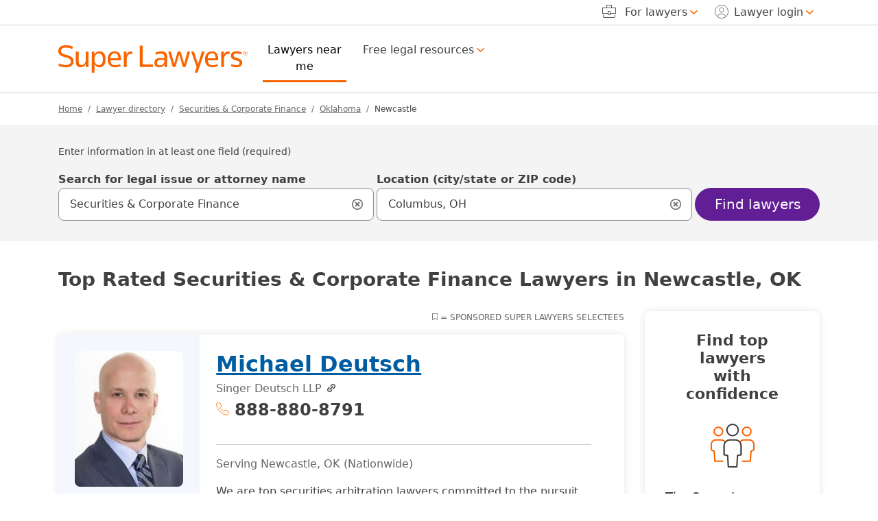

--- FILE ---
content_type: text/html; charset=UTF-8
request_url: https://attorneys.superlawyers.com/securities-and-corporate-finance/oklahoma/newcastle/
body_size: 27657
content:
<!DOCTYPE html><html lang="en"><head> <meta http-equiv="Content-Type" content="text/html; charset=UTF-8"/><meta name="viewport" content="minimum-scale=1,width=device-width,maximum-scale=5"><meta name="referrer" content="unsafe-url"/><meta http-equiv="pics-Label" content='(pics-1.1 "http://www.icra.org/pics/vocabularyv03/" l gen true for "https://www.superlawyers.com" r (n 0 s 0 v 0 l 0 oa 0 ob 0 oc 0 od 0 oe 0 of 0 og 0 oh 0 c 1) gen true for "https://www.superlawyers.com" r (n 0 s 0 v 0 l 0 oa 0 ob 0 oc 0 od 0 oe 0 of 0 og 0 oh 0 c 1))' /><link rel="preconnect" href="//cdn.superlawyers.com"><link rel="preconnect" href="//cdnjs.cloudflare.com" crossorigin="anonymous"><link rel="preconnect" href="//static.cloudflareinsights.com" crossorigin><link rel="preconnect" href="//cdn.cookielaw.org" crossorigin><meta name="p:domain_verify" content="0fc6a00823b7d8e439728f36cf471352"/><meta property="fb:admins" content="1221888505,1299840821"/><link rel="apple-touch-icon" sizes="180x180" href="https://cdn.superlawyers.com/image/upload/c_pad,w_150,h_150,e_colorize,co_rgb:fff/q_auto,f_auto,c_lpad,w_180,h_180,b_rgb:FF8000/v1678323363/resources/shared/superlawyers-initials.png"/><link rel="icon" type="image/png" sizes="32x32" href="https://cdn.superlawyers.com/image/upload/c_pad,w_32,h_32,e_colorize,co_rgb:FF8000,q_auto,f_auto/v1678323363/resources/shared/superlawyers-initials.png"/><link rel="icon" type="image/png" sizes="16x16" href="https://cdn.superlawyers.com/image/upload/c_pad,w_16,h_16,e_colorize,co_rgb:FF8000,q_auto,f_auto/v1678323363/resources/shared/superlawyers-initials.png"/><link rel="manifest" href="https://www.superlawyers.com/manifest.json"/><link rel="mask-icon" href="https://cdn.superlawyers.com/image/upload/q_auto,f_auto/v1678323363/resources/shared/superlawyers-initials.svg" color="#FF8000"/><meta name="application-name" content="SuperLawyers"/><meta name="theme-color" content="#666666"/><meta name="apple-mobile-web-app-title" content="SuperLawyers"/><meta name="msapplication-TileColor" content="#666666"/> <meta name="Generator" content="SL v7"/> <title>Best Newcastle, OK Securities & Corporate Finance Attorneys | Super Lawyers</title> <meta itemprop="name" content="Best Newcastle, OK Securities &amp; Corporate Finance Attorneys | Super Lawyers"/> <meta itemprop="description" name="description" content="Free profiles of 17 top rated Newcastle, Oklahoma securities & corporate finance attorneys on Super Lawyers. Browse comprehensive profiles including education, bar membership, awards, jurisdictions, and publications." /> <link rel="canonical" href="https://attorneys.superlawyers.com/securities-and-corporate-finance/oklahoma/newcastle/"> <link rel="preload" href="https://cdn.superlawyers.com/image/upload/q_auto,f_auto,w_175,ar_4:5,c_fill,ar_4:5,c_fill/v20260131/p/attorney_by_uuid/e012dd32-0fb2-4558-8b26-bae76113821b/girard-ii-robert-j-phwjrj.png" as="image" fetchpriority="high" crossorigin="anonymous" /> <meta property="og:site_name" content="SuperLawyers.com"/> <meta property="og:locale" content="en_US"/> <meta property="og:url" content="https://attorneys.superlawyers.com/securities-and-corporate-finance/oklahoma/newcastle/"/> <meta property="og:title" content="Best Newcastle, OK Securities &amp; Corporate Finance Attorneys | Super Lawyers"/> <meta property="og:description" content="Free profiles of 17 top rated Newcastle, Oklahoma securities & corporate finance attorneys on Super Lawyers. Browse comprehensive profiles including education, bar membership, awards, jurisdictions, and publications."/> <meta property="og:type" content="website"/> <meta property="og:image" content="https://cdn.superlawyers.com/image/upload/c_pad,w_500,h_500,e_colorize,co_rgb:fff/q_auto,f_auto,c_lpad,w_600,h_600,b_rgb:FF8000/v1678323363/resources/shared/superlawyers-stacked.png"/> <style>@charset "UTF-8";.d-inline-block,.icon-phone,.icon-ribbon{display:inline-block!important}.h5,.serp-container.top_spot:not(.srp-ad) .directory_phone,h1,h2{margin-top:0;margin-bottom:.5rem;font-weight:500;line-height:1.2;color:var(--bs-heading-color)}.serp-container.top_spot:not(.srp-ad) .directory_phone,h2{font-size:calc(1.275rem + .3vw)}.search-input-group .form-control-lg~.icon-search-input-close-container{justify-content:center!important}.serp-container.top_spot h2.full-name{font-size:1.5rem}.serp-container.top_spot img{max-width:175px}@media (max-width:991.98px){.serp-container.top_spot:not(.srp-ad) .directory_phone,h2{font-size:1.375rem;line-height:1.75rem!important}}:root{--bs-blue:#005DA2;--bs-indigo:#6E3AB7;--bs-purple:#621F95;--bs-pink:#d63384;--bs-red:#A00000;--bs-orange:#FA6400;--bs-yellow:#FFA100;--bs-green:#387C2B;--bs-teal:#20c997;--bs-cyan:#0099C4;--bs-black:#000;--bs-white:white;--bs-gray:#6c757d;--bs-gray-dark:#343a40;--bs-primary:#621F95;--bs-secondary:#666;--bs-success:#387C2B;--bs-info:#005DA2;--bs-warning:#d64000;--bs-danger:#A00000;--bs-light:#949494;--bs-dark:#404040;--bs-primary-rgb:98,31,149;--bs-secondary-rgb:102,102,102;--bs-success-rgb:56,124,43;--bs-info-rgb:0,93,162;--bs-warning-rgb:214,64,0;--bs-danger-rgb:160,0,0;--bs-light-rgb:148,148,148;--bs-dark-rgb:64,64,64;--bs-primary-text-emphasis:rgb(39.2, 12.4, 59.6);--bs-secondary-text-emphasis:rgb(40.8, 40.8, 40.8);--bs-success-text-emphasis:rgb(22.4, 49.6, 17.2);--bs-info-text-emphasis:rgb(0, 37.2, 64.8);--bs-warning-text-emphasis:rgb(85.6, 25.6, 0);--bs-danger-text-emphasis:#400000;--bs-light-text-emphasis:#495057;--bs-dark-text-emphasis:#495057;--bs-primary-bg-subtle:rgb(223.6, 210.2, 233.8);--bs-secondary-bg-subtle:#E3E3E3;--bs-success-bg-subtle:rgb(215.2, 228.8, 212.6);--bs-info-bg-subtle:rgb(204, 222.6, 236.4);--bs-warning-bg-subtle:rgb(246.8, 216.8, 204);--bs-danger-bg-subtle:#eccccc;--bs-light-bg-subtle:rgb(251.5, 252, 252.5);--bs-dark-bg-subtle:#ced4da;--bs-primary-border-subtle:rgb(192.2, 165.4, 212.6);--bs-secondary-border-subtle:rgb(193.8, 193.8, 193.8);--bs-success-border-subtle:rgb(175.4, 202.6, 170.2);--bs-info-border-subtle:rgb(153, 190.2, 217.8);--bs-warning-border-subtle:rgb(238.6, 178.6, 153);--bs-danger-border-subtle:#d99999;--bs-light-border-subtle:#e9ecef;--bs-dark-border-subtle:#adb5bd;--bs-white-rgb:255,255,255;--bs-black-rgb:0,0,0;--bs-font-sans-serif:system-ui,-apple-system,BlinkMacSystemFont,"Segoe UI",Roboto,Oxygen-Sans,Ubuntu,Cantarell,"Helvetica Neue","Noto Sans","Liberation Sans",Arial,sans-serif,"Apple Color Emoji","Segoe UI Emoji","Segoe UI Symbol","Noto Color Emoji";--bs-font-monospace:SFMono-Regular,Menlo,Monaco,Consolas,"Liberation Mono","Courier New",monospace;--bs-gradient:linear-gradient(180deg, rgba(255, 255, 255, 0.15), rgba(255, 255, 255, 0));--bs-body-font-family:var(--bs-font-sans-serif);--bs-body-font-size:1rem;--bs-body-font-weight:400;--bs-body-line-height:1.5;--bs-body-color:#404040;--bs-body-color-rgb:64,64,64;--bs-body-bg:white;--bs-body-bg-rgb:255,255,255;--bs-emphasis-color:#000;--bs-emphasis-color-rgb:0,0,0;--bs-secondary-color:rgba(64, 64, 64, 0.75);--bs-secondary-color-rgb:64,64,64;--bs-secondary-bg:#e9ecef;--bs-secondary-bg-rgb:233,236,239;--bs-tertiary-color:rgba(64, 64, 64, 0.5);--bs-tertiary-color-rgb:64,64,64;--bs-tertiary-bg:#f8f9fa;--bs-tertiary-bg-rgb:248,249,250;--bs-heading-color:inherit;--bs-link-color:#005DA2;--bs-link-color-rgb:0,93,162;--bs-link-decoration:underline;--bs-link-hover-color:#005DA2;--bs-link-hover-color-rgb:0,93,162;--bs-link-hover-decoration:none;--bs-code-color:#d63384;--bs-highlight-color:#404040;--bs-highlight-bg:rgb(255, 236.2, 204);--bs-border-width:1px;--bs-border-style:solid;--bs-border-color:#D0D0D0;--bs-border-color-translucent:rgba(0, 0, 0, 0.175);--bs-border-radius:0.375rem;--bs-border-radius-sm:0.25rem;--bs-border-radius-lg:0.5rem;--bs-border-radius-xl:1rem;--bs-border-radius-xxl:2rem;--bs-border-radius-2xl:var(--bs-border-radius-xxl);--bs-border-radius-pill:55px;--bs-box-shadow:0 0.5rem 1rem rgba(0, 0, 0, 0.15);--bs-box-shadow-sm:0 0.125rem 0.25rem rgba(0, 0, 0, 0.075);--bs-box-shadow-lg:0 1rem 3rem rgba(0, 0, 0, 0.175);--bs-box-shadow-inset:inset 0 1px 2px rgba(0, 0, 0, 0.075);--bs-focus-ring-width:2px;--bs-focus-ring-opacity:1;--bs-focus-ring-color:black;--bs-form-valid-color:#387C2B;--bs-form-valid-border-color:#387C2B;--bs-form-invalid-color:#A00000;--bs-form-invalid-border-color:#A00000}*,::after,::before{box-sizing:border-box}@media (prefers-reduced-motion:no-preference){:root{scroll-behavior:smooth}}body{margin:0;font-family:var(--bs-body-font-family);font-size:var(--bs-body-font-size);font-weight:var(--bs-body-font-weight);line-height:var(--bs-body-line-height);color:var(--bs-body-color);text-align:var(--bs-body-text-align);background-color:var(--bs-body-bg);-webkit-text-size-adjust:100%}hr{margin:1rem 0;color:#d0d0d0;border:0;border-top:var(--bs-border-width) solid;opacity:1}.h3,.h5,.serp-container.spot_light:not(.srp-ad) .directory_phone,.serp-container.top_spot:not(.srp-ad) .directory_phone,h1,h2,h3{margin-top:0;margin-bottom:.5rem;font-weight:500;line-height:1.2;color:var(--bs-heading-color)}h1{font-size:calc(1.3rem + .6vw)}@media (min-width:1200px){h1{font-size:1.75rem}}.serp-container.spot_light:not(.srp-ad) .directory_phone,.serp-container.top_spot:not(.srp-ad) .directory_phone,h2{font-size:calc(1.275rem + .3vw)}@media (min-width:1200px){.serp-container.spot_light:not(.srp-ad) .directory_phone,.serp-container.top_spot:not(.srp-ad) .directory_phone,h2{font-size:1.5rem}}.h3,h3{font-size:calc(1.2625rem + .15vw)}@media (min-width:1200px){.h3,h3{font-size:1.375rem}}.h5{font-size:1.25rem}p{margin-top:0;margin-bottom:1rem}ol,ul{padding-left:2rem}ol,ul{margin-top:0;margin-bottom:1rem}ul ul{margin-bottom:0}strong{font-weight:bolder}a{color:rgba(var(--bs-link-color-rgb),var(--bs-link-opacity,1));text-decoration:underline}img{vertical-align:middle}label{display:inline-block}button{border-radius:0}button,input{margin:0;font-family:inherit;font-size:inherit;line-height:inherit}button{text-transform:none}[type=button],[type=submit],button{-webkit-appearance:button}::-moz-focus-inner{padding:0;border-style:none}fieldset{min-width:0;padding:0;margin:0;border:0}legend{float:left;width:100%;padding:0;margin-bottom:.5rem;font-size:calc(1.275rem + .3vw)}legend{line-height:inherit}legend+*{clear:left}::-webkit-datetime-edit-day-field,::-webkit-datetime-edit-fields-wrapper,::-webkit-datetime-edit-hour-field,::-webkit-datetime-edit-minute,::-webkit-datetime-edit-month-field,::-webkit-datetime-edit-text,::-webkit-datetime-edit-year-field{padding:0}::-webkit-inner-spin-button{height:auto}[type=search]{-webkit-appearance:textfield;outline-offset:-2px}::-webkit-search-decoration{-webkit-appearance:none}::-webkit-color-swatch-wrapper{padding:0}::file-selector-button{font:inherit;-webkit-appearance:button}.row{--bs-gutter-x:1.875rem;--bs-gutter-y:0;display:flex;flex-wrap:wrap;margin-top:calc(-1 * var(--bs-gutter-y));margin-right:calc(-.5 * var(--bs-gutter-x));margin-left:calc(-.5 * var(--bs-gutter-x))}.row>*{flex-shrink:0;width:100%;max-width:100%;padding-right:calc(var(--bs-gutter-x) * .5);padding-left:calc(var(--bs-gutter-x) * .5);margin-top:var(--bs-gutter-y)}.col{flex:1 0 0%}.col-auto{flex:0 0 auto;width:auto}.col-6{flex:0 0 auto;width:50%}.col-12{flex:0 0 auto;width:100%}.offset-3{margin-left:25%}.g-0{--bs-gutter-x:0}.g-0{--bs-gutter-y:0}.g-1{--bs-gutter-x:0.25rem}.g-1{--bs-gutter-y:0.25rem}.g-2{--bs-gutter-x:0.5rem}.g-2{--bs-gutter-y:0.5rem}.gx-6{--bs-gutter-x:0.75rem}@media (min-width:576px){.col-sm-4{flex:0 0 auto;width:33.33333333%}.offset-sm-4{margin-left:33.33333333%}.container{max-width:540px}}@media (min-width:992px){.col-lg-3{flex:0 0 auto;width:25%}.col-lg-9{flex:0 0 auto;width:75%}.col-lg-12{flex:0 0 auto;width:100%}.offset-lg-0{margin-left:0}}@media (min-width:1200px){legend{font-size:1.5rem}.col-xl-2{flex:0 0 auto;width:16.66666667%}.col-xl-3{flex:0 0 auto;width:25%}.col-xl-5{flex:0 0 auto;width:41.66666667%}.col-xl-6{flex:0 0 auto;width:50%}.col-xl-7{flex:0 0 auto;width:58.33333333%}.col-xl-9{flex:0 0 auto;width:75%}.col-xl-10{flex:0 0 auto;width:83.33333333%}}.fade:not(.show){opacity:0}.collapse:not(.show){display:none}.d-inline-block,.icon-envelope,.icon-person,.icon-phone,.icon-ribbon{display:inline-block!important}.d-block,.icon-search-input-close{display:block!important}.d-flex,.search-input-group .form-control-lg~.icon-search-input-close-container{display:flex!important}.d-none{display:none!important}.shadow-sm{box-shadow:var(--bs-box-shadow-sm)!important}.position-relative{position:relative!important}.end-0,[class*=icon-].end-0::after{right:0!important}.border{border:var(--bs-border-width) var(--bs-border-style) var(--bs-border-color)!important}.border-top,footer .footer-upper .accordion-container .accordion .accordion-item .accordion-body ul li{border-top:var(--bs-border-width) var(--bs-border-style) var(--bs-border-color)!important}.border-top-0{border-top:0!important}.border-end-0{border-right:0!important}.border-bottom{border-bottom:var(--bs-border-width) var(--bs-border-style) var(--bs-border-color)!important}.border-start-0{border-left:0!important}.w-100{width:100%!important}.h-100{height:100%!important}.h-auto{height:auto!important}.flex-grow-1{flex-grow:1!important}.justify-content-start{justify-content:flex-start!important}.justify-content-end{justify-content:flex-end!important}.justify-content-center,.search-input-group .form-control-lg~.icon-search-input-close-container{justify-content:center!important}.justify-content-between{justify-content:space-between!important}.justify-content-evenly{justify-content:space-evenly!important}.align-items-center,.search-input-group .form-control-lg~.icon-search-input-close-container{align-items:center!important}.align-self-end{align-self:flex-end!important}.mx-0{margin-right:0!important;margin-left:0!important}.mx-4{margin-right:1.5rem!important;margin-left:1.5rem!important}.my-0{margin-top:0!important;margin-bottom:0!important}.my-3{margin-top:1rem!important;margin-bottom:1rem!important}.mt-1,.search-container .search-input-group .dropdown-menu{margin-top:.25rem!important}.mt-2{margin-top:.5rem!important}.mt-3{margin-top:1rem!important}.mt-4{margin-top:1.5rem!important}.me-2{margin-right:.5rem!important}.me-3{margin-right:1rem!important}.me-4{margin-right:1.5rem!important}.me-auto{margin-right:auto!important}.mb-0{margin-bottom:0!important}.mb-2{margin-bottom:.5rem!important}.mb-3,.serp-wrapper .serp-container{margin-bottom:1rem!important}.mb-4{margin-bottom:1.5rem!important}.mb-5{margin-bottom:3rem!important}.ms-1{margin-left:.25rem!important}.ms-2{margin-left:.5rem!important}.ms-auto{margin-left:auto!important}.p-0,.search-input-group .form-control-lg~.icon-search-input-close-container{padding:0!important}.px-0{padding-right:0!important;padding-left:0!important}.px-4{padding-right:1.5rem!important;padding-left:1.5rem!important}.py-0{padding-top:0!important;padding-bottom:0!important}.py-4{padding-top:1.5rem!important;padding-bottom:1.5rem!important}.py-6{padding-top:.75rem!important;padding-bottom:.75rem!important}.pt-0{padding-top:0!important}.pt-4{padding-top:1.5rem!important}.pe-0{padding-right:0!important}.pe-2{padding-right:.5rem!important}.pe-3{padding-right:1rem!important}.ps-0{padding-left:0!important}.breadcrumb-container ol.breadcrumb li.active::before{font-weight:400!important}.breadcrumb-container ol.breadcrumb li.active,.fw-medium{font-weight:500!important}.fw-bold{font-weight:700!important}.text-end{text-align:right!important}.text-center{text-align:center!important}.text-uppercase{text-transform:uppercase!important}.breadcrumb-container ol.breadcrumb a,.text-secondary{--bs-text-opacity:1;color:rgba(var(--bs-secondary-rgb),var(--bs-text-opacity))!important}.bg-dark{--bs-bg-opacity:1;background-color:rgba(var(--bs-dark-rgb),var(--bs-bg-opacity))!important}.bg-white{--bs-bg-opacity:1;background-color:rgba(var(--bs-white-rgb),var(--bs-bg-opacity))!important}.search-input-group .form-control-lg~.icon-search-input-close-container{--bs-bg-opacity:1;background-color:transparent!important}.rounded-3{border-radius:var(--bs-border-radius-lg)!important}.rounded-pill{border-radius:var(--bs-border-radius-pill)!important}@media (min-width:992px){.d-lg-block{display:block!important}.my-lg-0{margin-top:0!important;margin-bottom:0!important}.my-lg-2{margin-top:.5rem!important;margin-bottom:.5rem!important}.pe-lg-5{padding-right:3rem!important}.text-lg-start{text-align:left!important}.text-lg-end{text-align:right!important}}@media (min-width:1200px){.d-xl-inline-block{display:inline-block!important}.d-xl-block{display:block!important}.d-xl-none{display:none!important}.flex-xl-grow-1{flex-grow:1!important}.align-items-xl-end{align-items:flex-end!important}.align-items-xl-center{align-items:center!important}.mx-xl-2{margin-right:.5rem!important;margin-left:.5rem!important}.mt-xl-0{margin-top:0!important}.mt-xl-2{margin-top:.5rem!important}.me-xl-2{margin-right:.5rem!important}.mb-xl-0{margin-bottom:0!important}.ms-xl-1{margin-left:.25rem!important}.ms-xl-2{margin-left:.5rem!important}.pe-xl-0{padding-right:0!important}.pe-xl-1{padding-right:.25rem!important}.pe-xl-3{padding-right:1rem!important}.ps-xl-3{padding-left:1rem!important}}@media (min-width:1400px){.me-xxl-3{margin-right:1rem!important}}.sticky-top{position:sticky;top:0;z-index:1020}.visually-hidden,.visually-hidden-focusable:not(:focus):not(:focus-within){width:1px!important;height:1px!important;padding:0!important;margin:-1px!important;overflow:hidden!important;clip:rect(0,0,0,0)!important;white-space:nowrap!important;border:0!important}.visually-hidden-focusable:not(:focus):not(:focus-within):not(caption),.visually-hidden:not(caption){position:absolute!important}.accordion{--bs-accordion-color:var(--bs-body-color);--bs-accordion-bg:var(--bs-body-bg);--bs-accordion-border-color:var(--bs-border-color);--bs-accordion-border-width:var(--bs-border-width);--bs-accordion-border-radius:0;--bs-accordion-inner-border-radius:calc(0 - (var(--bs-border-width)));--bs-accordion-btn-padding-x:1.25rem;--bs-accordion-btn-padding-y:1rem;--bs-accordion-btn-color:var(--bs-body-color);--bs-accordion-btn-bg:var(--bs-accordion-bg);--bs-accordion-btn-icon:url("data:image/svg+xml,%3csvg xmlns='http://www.w3.org/2000/svg' viewBox='0 0 16 16' fill='none' stroke='%23404040' stroke-linecap='round' stroke-linejoin='round'%3e%3cpath d='M2 5L8 11L14 5'/%3e%3c/svg%3e");--bs-accordion-btn-icon-width:1.25rem;--bs-accordion-btn-icon-transform:rotate(-180deg);--bs-accordion-btn-active-icon:url("data:image/svg+xml,%3csvg xmlns='http://www.w3.org/2000/svg' viewBox='0 0 16 16' fill='none' stroke='rgb%2839.2, 12.4, 59.6%29' stroke-linecap='round' stroke-linejoin='round'%3e%3cpath d='M2 5L8 11L14 5'/%3e%3c/svg%3e");--bs-accordion-btn-focus-box-shadow:2px 4px 11px rgba(0, 0, 0, 0.25);--bs-accordion-body-padding-x:1.25rem;--bs-accordion-body-padding-y:1rem;--bs-accordion-active-color:var(--bs-primary-text-emphasis);--bs-accordion-active-bg:var(--bs-primary-bg-subtle)}.accordion-button{position:relative;display:flex;align-items:center;width:100%;padding:var(--bs-accordion-btn-padding-y) var(--bs-accordion-btn-padding-x);font-size:1rem;color:var(--bs-accordion-btn-color);text-align:left;background-color:var(--bs-accordion-btn-bg);border:0;border-radius:0;overflow-anchor:none}.accordion-button:not(.collapsed){color:var(--bs-accordion-active-color);background-color:var(--bs-accordion-active-bg);box-shadow:inset 0 calc(-1 * var(--bs-accordion-border-width)) 0 var(--bs-accordion-border-color)}.accordion-button:not(.collapsed)::after{background-image:var(--bs-accordion-btn-active-icon);transform:var(--bs-accordion-btn-icon-transform)}.accordion-button::after{flex-shrink:0;width:var(--bs-accordion-btn-icon-width);height:var(--bs-accordion-btn-icon-width);margin-left:auto;content:"";background-image:var(--bs-accordion-btn-icon);background-repeat:no-repeat;background-size:var(--bs-accordion-btn-icon-width)}.accordion-header{margin-bottom:0}.accordion-item{color:var(--bs-accordion-color);background-color:var(--bs-accordion-bg);border:var(--bs-accordion-border-width) solid var(--bs-accordion-border-color)}.accordion-item:first-of-type{border-top-left-radius:var(--bs-accordion-border-radius);border-top-right-radius:var(--bs-accordion-border-radius)}.accordion-item:first-of-type>.accordion-header .accordion-button{border-top-left-radius:var(--bs-accordion-inner-border-radius);border-top-right-radius:var(--bs-accordion-inner-border-radius)}.accordion-item:last-of-type>.accordion-collapse{border-bottom-right-radius:var(--bs-accordion-border-radius);border-bottom-left-radius:var(--bs-accordion-border-radius)}.accordion-body{padding:var(--bs-accordion-body-padding-y) var(--bs-accordion-body-padding-x)}.breadcrumb{--bs-breadcrumb-padding-x:0;--bs-breadcrumb-padding-y:0;--bs-breadcrumb-margin-bottom:1rem;--bs-breadcrumb-font-size:0.75rem;--bs-breadcrumb-bg: ;--bs-breadcrumb-border-radius: ;--bs-breadcrumb-divider-color:#666;--bs-breadcrumb-item-padding-x:0.5rem;--bs-breadcrumb-item-active-color:#404040;display:flex;flex-wrap:wrap;padding:var(--bs-breadcrumb-padding-y) var(--bs-breadcrumb-padding-x);margin-bottom:var(--bs-breadcrumb-margin-bottom);font-size:var(--bs-breadcrumb-font-size);list-style:none;background-color:var(--bs-breadcrumb-bg);border-radius:var(--bs-breadcrumb-border-radius)}.breadcrumb-item+.breadcrumb-item{padding-left:var(--bs-breadcrumb-item-padding-x)}.breadcrumb-item+.breadcrumb-item::before{float:left;padding-right:var(--bs-breadcrumb-item-padding-x);color:var(--bs-breadcrumb-divider-color);content:var(--bs-breadcrumb-divider, "/")}.breadcrumb-item.active{color:var(--bs-breadcrumb-item-active-color)}.btn,.navbar .navbar-toggler{--bs-btn-padding-x:0.75rem;--bs-btn-padding-y:0.375rem;--bs-btn-font-family: ;--bs-btn-font-size:1rem;--bs-btn-font-weight:500;--bs-btn-line-height:1.5;--bs-btn-color:var(--bs-body-color);--bs-btn-bg:transparent;--bs-btn-border-width:var(--bs-border-width);--bs-btn-border-color:transparent;--bs-btn-border-radius:var(--bs-border-radius);--bs-btn-hover-border-color:transparent;--bs-btn-box-shadow:none;--bs-btn-disabled-opacity:0.65;--bs-btn-focus-box-shadow:0 0 0 2px rgba(var(--bs-btn-focus-shadow-rgb), .5);display:inline-block;padding:var(--bs-btn-padding-y) var(--bs-btn-padding-x);font-family:var(--bs-btn-font-family);font-size:var(--bs-btn-font-size);font-weight:var(--bs-btn-font-weight);line-height:var(--bs-btn-line-height);color:var(--bs-btn-color);text-align:center;text-decoration:none;vertical-align:middle;border:var(--bs-btn-border-width) solid var(--bs-btn-border-color);border-radius:var(--bs-btn-border-radius);background-color:var(--bs-btn-bg);box-shadow:var(--bs-btn-box-shadow)}.btn.active{color:var(--bs-btn-active-color);background-color:var(--bs-btn-active-bg);border-color:var(--bs-btn-active-border-color);box-shadow:var(--bs-btn-active-shadow)}.btn-primary{--bs-btn-color:white;--bs-btn-bg:#621F95;--bs-btn-border-color:#621F95;--bs-btn-hover-color:white;--bs-btn-hover-bg:rgb(83.3, 26.35, 126.65);--bs-btn-hover-border-color:rgb(78.4, 24.8, 119.2);--bs-btn-focus-shadow-rgb:122,65,165;--bs-btn-active-color:white;--bs-btn-active-bg:rgb(78.4, 24.8, 119.2);--bs-btn-active-border-color:rgb(73.5, 23.25, 111.75);--bs-btn-active-shadow:inset 0 3px 5px rgba(0, 0, 0, 0.125);--bs-btn-disabled-color:white;--bs-btn-disabled-bg:#621F95;--bs-btn-disabled-border-color:#621F95}.btn-outline-light,.navbar .navbar-toggler{--bs-btn-color:#949494;--bs-btn-border-color:#949494;--bs-btn-hover-color:#000;--bs-btn-hover-bg:#949494;--bs-btn-hover-border-color:#949494;--bs-btn-focus-shadow-rgb:148,148,148;--bs-btn-active-color:#000;--bs-btn-active-bg:#949494;--bs-btn-active-border-color:#949494;--bs-btn-active-shadow:inset 0 3px 5px rgba(0, 0, 0, 0.125);--bs-btn-disabled-color:#949494;--bs-btn-disabled-bg:transparent;--bs-btn-disabled-border-color:#949494;--bs-gradient:none}.btn-outline-dark{--bs-btn-color:#404040;--bs-btn-border-color:#404040;--bs-btn-hover-color:white;--bs-btn-hover-bg:#404040;--bs-btn-hover-border-color:#404040;--bs-btn-focus-shadow-rgb:64,64,64;--bs-btn-active-color:white;--bs-btn-active-bg:#404040;--bs-btn-active-border-color:#404040;--bs-btn-active-shadow:inset 0 3px 5px rgba(0, 0, 0, 0.125);--bs-btn-disabled-color:#404040;--bs-btn-disabled-bg:transparent;--bs-btn-disabled-border-color:#404040;--bs-gradient:none}.btn-link{--bs-btn-font-weight:400;--bs-btn-color:var(--bs-link-color);--bs-btn-bg:transparent;--bs-btn-border-color:transparent;--bs-btn-hover-color:var(--bs-link-hover-color);--bs-btn-hover-border-color:transparent;--bs-btn-active-color:var(--bs-link-hover-color);--bs-btn-active-border-color:transparent;--bs-btn-disabled-color:#6c757d;--bs-btn-disabled-border-color:transparent;--bs-btn-box-shadow:0 0 0 #000;--bs-btn-focus-shadow-rgb:38,117,176;text-decoration:underline}.btn-lg,.navbar .navbar-toggler{--bs-btn-padding-y:0.50125rem;--bs-btn-padding-x:1rem;--bs-btn-font-size:1.25rem;--bs-btn-border-radius:var(--bs-border-radius-lg)}.card{--bs-card-spacer-y:2.5rem;--bs-card-spacer-x:2.5rem;--bs-card-title-spacer-y:1.5rem;--bs-card-title-color: ;--bs-card-subtitle-color: ;--bs-card-border-width:0;--bs-card-border-color:var(--bs-border-color-translucent);--bs-card-border-radius:0.5rem;--bs-card-box-shadow:0px 0px 12px rgba(0, 0, 0, 0.1);--bs-card-inner-border-radius:0.5rem;--bs-card-cap-padding-y:1.25rem;--bs-card-cap-padding-x:2.5rem;--bs-card-cap-bg:rgba(var(--bs-body-color-rgb), 0.03);--bs-card-cap-color: ;--bs-card-height: ;--bs-card-color: ;--bs-card-bg:var(--bs-body-bg);--bs-card-img-overlay-padding:1rem;--bs-card-group-margin:0.9375rem;position:relative;display:flex;flex-direction:column;min-width:0;height:var(--bs-card-height);color:var(--bs-body-color);word-wrap:break-word;background-color:var(--bs-card-bg);background-clip:border-box;border:var(--bs-card-border-width) solid var(--bs-card-border-color);border-radius:var(--bs-card-border-radius);box-shadow:var(--bs-card-box-shadow)}.card-body{flex:1 1 auto;padding:var(--bs-card-spacer-y) var(--bs-card-spacer-x);color:var(--bs-card-color)}.card-title{margin-bottom:var(--bs-card-title-spacer-y);color:var(--bs-card-title-color)}.container{--bs-gutter-x:1.875rem;--bs-gutter-y:0;width:100%;padding-right:calc(var(--bs-gutter-x) * .5);padding-left:calc(var(--bs-gutter-x) * .5);margin-right:auto;margin-left:auto}@media (min-width:768px){.container{max-width:720px}}@media (min-width:992px){.container{max-width:960px}}@media (min-width:1200px){.container{max-width:1140px}}@media (min-width:1400px){.container{max-width:1320px}}.dropdown{position:relative}.dropdown-toggle{white-space:nowrap}.dropdown-toggle::after{display:inline-block;margin-left:.255em;vertical-align:.255em;content:"";border-top:.3em solid;border-right:.3em solid transparent;border-bottom:0;border-left:.3em solid transparent}.dropdown-menu{--bs-dropdown-zindex:1000;--bs-dropdown-min-width:10rem;--bs-dropdown-padding-x:0;--bs-dropdown-padding-y:0.75rem;--bs-dropdown-spacer:0;--bs-dropdown-font-size:1rem;--bs-dropdown-color:var(--bs-body-color);--bs-dropdown-bg:var(--bs-body-bg);--bs-dropdown-border-color:#D0D0D0;--bs-dropdown-border-radius:0.5rem;--bs-dropdown-border-width:var(--bs-border-width);--bs-dropdown-inner-border-radius:calc(0.5rem - var(--bs-border-width));--bs-dropdown-divider-bg:#D0D0D0;--bs-dropdown-divider-margin-y:0.5rem;--bs-dropdown-box-shadow:0px 0px 12px rgba(0, 0, 0, 0.1);--bs-dropdown-link-color:var(--bs-body-color);--bs-dropdown-link-hover-color:var(--bs-body-color);--bs-dropdown-link-hover-bg:transparent;--bs-dropdown-link-active-color:#404040;--bs-dropdown-link-active-bg:transparent;--bs-dropdown-link-disabled-color:var(--bs-tertiary-color);--bs-dropdown-item-padding-x:1.25rem;--bs-dropdown-item-padding-y:0.75rem;--bs-dropdown-header-color:#6c757d;--bs-dropdown-header-padding-x:1.25rem;--bs-dropdown-header-padding-y:0.75rem;position:absolute;z-index:var(--bs-dropdown-zindex);display:none;min-width:var(--bs-dropdown-min-width);padding:var(--bs-dropdown-padding-y) var(--bs-dropdown-padding-x);margin:0;font-size:var(--bs-dropdown-font-size);color:var(--bs-dropdown-color);text-align:left;list-style:none;background-color:var(--bs-dropdown-bg);background-clip:padding-box;border:var(--bs-dropdown-border-width) solid var(--bs-dropdown-border-color);border-radius:var(--bs-dropdown-border-radius);box-shadow:var(--bs-dropdown-box-shadow)}.dropdown-menu-end{--bs-position:end}.dropdown-item,.search-container .search-input-group .dropdown-menu ul.search-menu li.result-item{display:block;width:100%;padding:var(--bs-dropdown-item-padding-y) var(--bs-dropdown-item-padding-x);clear:both;font-weight:400;color:var(--bs-dropdown-link-color);text-align:inherit;text-decoration:none;white-space:nowrap;background-color:transparent;border:0;border-radius:var(--bs-dropdown-item-border-radius,0)}.dropdown-header{display:block;padding:var(--bs-dropdown-header-padding-y) var(--bs-dropdown-header-padding-x);margin-bottom:0;font-size:.875rem;color:var(--bs-dropdown-header-color);white-space:nowrap}.modal{--bs-modal-zindex:1055;--bs-modal-width:500px;--bs-modal-padding:1.25rem;--bs-modal-margin:0.5rem;--bs-modal-color: ;--bs-modal-bg:var(--bs-body-bg);--bs-modal-border-color:var(--bs-border-color-translucent);--bs-modal-border-width:var(--bs-border-width);--bs-modal-border-radius:var(--bs-border-radius-lg);--bs-modal-box-shadow:var(--bs-box-shadow-sm);--bs-modal-inner-border-radius:calc(var(--bs-border-radius-lg) - (var(--bs-border-width)));--bs-modal-header-padding-x:1.25rem;--bs-modal-header-padding-y:0.5rem;--bs-modal-header-padding:0.5rem 1.25rem;--bs-modal-header-border-color:var(--bs-border-color);--bs-modal-header-border-width:var(--bs-border-width);--bs-modal-title-line-height:1.5;--bs-modal-footer-gap:0.5rem;--bs-modal-footer-bg: ;--bs-modal-footer-border-color:var(--bs-border-color);--bs-modal-footer-border-width:var(--bs-border-width);position:fixed;top:0;left:0;z-index:var(--bs-modal-zindex);display:none;width:100%;height:100%;overflow-x:hidden;overflow-y:auto;outline:0}.modal-dialog{position:relative;width:auto;margin:var(--bs-modal-margin)}.modal.fade .modal-dialog{transform:translate(0,-50px)}.modal-content{position:relative;display:flex;flex-direction:column;width:100%;color:var(--bs-modal-color);background-color:var(--bs-modal-bg);background-clip:padding-box;border:var(--bs-modal-border-width) solid var(--bs-modal-border-color);border-radius:var(--bs-modal-border-radius);box-shadow:var(--bs-modal-box-shadow);outline:0}.modal-header{display:flex;flex-shrink:0;align-items:center;padding:var(--bs-modal-header-padding);border-bottom:var(--bs-modal-header-border-width) solid var(--bs-modal-header-border-color);border-top-left-radius:var(--bs-modal-inner-border-radius);border-top-right-radius:var(--bs-modal-inner-border-radius)}.modal-body{position:relative;flex:1 1 auto;padding:var(--bs-modal-padding)}@media (min-width:576px){.modal{--bs-modal-margin:1.75rem;--bs-modal-box-shadow:var(--bs-box-shadow)}.modal-dialog{max-width:var(--bs-modal-width);margin-right:auto;margin-left:auto}}.modal-fullscreen{width:100vw;max-width:none;height:100%;margin:0}.modal-fullscreen .modal-content{height:100%;border:0;border-radius:0}.modal-fullscreen .modal-header{border-radius:0}.modal-fullscreen .modal-body{overflow-y:auto}.nav{--bs-nav-link-padding-x:1rem;--bs-nav-link-padding-y:0.5rem;--bs-nav-link-font-weight:500;--bs-nav-link-color:#404040;--bs-nav-link-hover-color:var(--bs-link-hover-color);--bs-nav-link-disabled-color:var(--bs-secondary-color);display:flex;flex-wrap:wrap;padding-left:0;margin-bottom:0;list-style:none}.nav-link{display:block;padding:var(--bs-nav-link-padding-y) var(--bs-nav-link-padding-x);font-size:var(--bs-nav-link-font-size);font-weight:var(--bs-nav-link-font-weight);color:var(--bs-nav-link-color);text-decoration:none;background:0 0;border:0}.nav-pills{--bs-nav-pills-border-radius:0;--bs-nav-pills-link-active-color:white;--bs-nav-pills-link-active-bg:#621F95}.nav-pills .nav-link{border-radius:var(--bs-nav-pills-border-radius)}.nav-pills .nav-link.active{color:var(--bs-nav-pills-link-active-color);background-color:var(--bs-nav-pills-link-active-bg)}.nav-underline{--bs-nav-underline-gap:1rem;--bs-nav-underline-border-width:0.125rem;--bs-nav-underline-link-active-color:var(--bs-emphasis-color);gap:var(--bs-nav-underline-gap)}.nav-underline .nav-link{padding-right:0;padding-left:0;border-bottom:var(--bs-nav-underline-border-width) solid transparent}.tab-content>.tab-pane{display:none}.tab-content>.active{display:block}.navbar{--bs-navbar-padding-x:0;--bs-navbar-padding-y:0.5rem;--bs-navbar-color:rgba(var(--bs-emphasis-color-rgb), 0.65);--bs-navbar-hover-color:rgba(var(--bs-emphasis-color-rgb), 0.8);--bs-navbar-disabled-color:rgba(var(--bs-emphasis-color-rgb), 0.3);--bs-navbar-active-color:rgba(var(--bs-emphasis-color-rgb), 1);--bs-navbar-brand-padding-y:0.3125rem;--bs-navbar-brand-margin-end:1rem;--bs-navbar-brand-font-size:1.25rem;--bs-navbar-brand-color:rgba(var(--bs-emphasis-color-rgb), 1);--bs-navbar-brand-hover-color:rgba(var(--bs-emphasis-color-rgb), 1);--bs-navbar-nav-link-padding-x:0;--bs-navbar-toggler-padding-y:0.25rem;--bs-navbar-toggler-padding-x:0.75rem;--bs-navbar-toggler-font-size:1.25rem;--bs-navbar-toggler-icon-bg:url("data:image/svg+xml,%3csvg xmlns='http://www.w3.org/2000/svg' viewBox='0 0 30 30'%3e%3cpath stroke='rgba%2864, 64, 64, 0.75%29' stroke-linecap='round' stroke-miterlimit='10' stroke-width='2' d='M4 7h22M4 15h22M4 23h22'/%3e%3c/svg%3e");--bs-navbar-toggler-border-color:rgba(var(--bs-emphasis-color-rgb), 0.15);--bs-navbar-toggler-border-radius:var(--bs-border-radius);--bs-navbar-toggler-focus-width:2px;position:relative;display:flex;flex-wrap:wrap;align-items:center;justify-content:space-between;padding:var(--bs-navbar-padding-y) var(--bs-navbar-padding-x)}.navbar>.container{display:flex;flex-wrap:inherit;align-items:center;justify-content:space-between}.navbar-brand{padding-top:var(--bs-navbar-brand-padding-y);padding-bottom:var(--bs-navbar-brand-padding-y);margin-right:var(--bs-navbar-brand-margin-end);font-size:var(--bs-navbar-brand-font-size);color:var(--bs-navbar-brand-color);text-decoration:none;white-space:nowrap}.navbar-nav{--bs-nav-link-padding-x:0;--bs-nav-link-padding-y:0.5rem;--bs-nav-link-font-weight:500;--bs-nav-link-color:var(--bs-navbar-color);--bs-nav-link-hover-color:var(--bs-navbar-hover-color);--bs-nav-link-disabled-color:var(--bs-navbar-disabled-color);display:flex;flex-direction:column;padding-left:0;margin-bottom:0;list-style:none}.navbar-nav .nav-link.active{color:var(--bs-navbar-active-color)}.navbar-nav .dropdown-menu{position:static}.navbar-collapse{flex-basis:100%;flex-grow:1;align-items:center}.navbar-toggler{padding:var(--bs-navbar-toggler-padding-y) var(--bs-navbar-toggler-padding-x);font-size:var(--bs-navbar-toggler-font-size);line-height:1;color:var(--bs-navbar-color);background-color:transparent;border:var(--bs-border-width) solid var(--bs-navbar-toggler-border-color);border-radius:var(--bs-navbar-toggler-border-radius)}@media (min-width:1200px){.navbar-expand-xl{flex-wrap:nowrap;justify-content:flex-start}.navbar-expand-xl .navbar-nav{flex-direction:row}.navbar-expand-xl .navbar-nav .dropdown-menu{position:absolute}.navbar-expand-xl .navbar-nav .nav-link{padding-right:var(--bs-navbar-nav-link-padding-x);padding-left:var(--bs-navbar-nav-link-padding-x)}.navbar-expand-xl .navbar-collapse{display:flex!important;flex-basis:auto}.navbar-expand-xl .navbar-toggler{display:none}.navbar-expand-xl .offcanvas{position:static;z-index:auto;flex-grow:1;width:auto!important;height:auto!important;visibility:visible!important;background-color:transparent!important;border:0!important;transform:none!important;box-shadow:none}}.offcanvas{--bs-offcanvas-zindex:1045;--bs-offcanvas-width:400px;--bs-offcanvas-height:30vh;--bs-offcanvas-padding-x:1.25rem;--bs-offcanvas-padding-y:1.25rem;--bs-offcanvas-color:var(--bs-body-color);--bs-offcanvas-bg:var(--bs-body-bg);--bs-offcanvas-border-width:var(--bs-border-width);--bs-offcanvas-border-color:var(--bs-border-color-translucent);--bs-offcanvas-box-shadow:none;--bs-offcanvas-title-line-height:1.5}.offcanvas{position:fixed;bottom:0;z-index:var(--bs-offcanvas-zindex);display:flex;flex-direction:column;max-width:100%;color:var(--bs-offcanvas-color);visibility:hidden;background-color:var(--bs-offcanvas-bg);background-clip:padding-box;outline:0;box-shadow:var(--bs-offcanvas-box-shadow)}.offcanvas.offcanvas-start{top:0;left:0;width:var(--bs-offcanvas-width);border-right:var(--bs-offcanvas-border-width) solid var(--bs-offcanvas-border-color);transform:translateX(-100%)}.form-control{display:block;width:100%;padding:.375rem .75rem;font-size:1rem;font-weight:400;line-height:1.5;color:var(--bs-body-color);-webkit-appearance:none;-moz-appearance:none;appearance:none;background-color:var(--bs-body-bg);background-clip:padding-box;border:var(--bs-border-width) solid #949494;border-radius:var(--bs-border-radius);box-shadow:var(--bs-box-shadow-inset)}.form-control::-webkit-date-and-time-value{min-width:85px;height:1.5em;margin:0}.form-control::-webkit-datetime-edit{display:block;padding:0}.form-control::-moz-placeholder{color:var(--bs-secondary-color);opacity:1}.form-control-lg{min-height:48px;padding:.50125rem 1rem;font-size:1rem;border-radius:var(--bs-border-radius-lg)}:root{--bs-breakpoint-xs:0;--bs-breakpoint-sm:576px;--bs-breakpoint-md:768px;--bs-breakpoint-lg:992px;--bs-breakpoint-xl:1200px;--bs-breakpoint-xxl:1400px}.clear{clear:both}.bold-when-open.accordion-button:not(.collapsed){font-weight:700!important}.bold-when-open.accordion-button:not(.collapsed)>*{font-weight:700!important}.modal-header{padding:.5rem 1.25rem}.bg-light-gray{background-color:#f4f4f4}.bg-footer-light-blue{background-color:#f5f7ff}.bg-tr-orange{background-color:#fa6400}.after-bg-tr-orange::after{background-color:#fa6400!important}@media (min-width:1200px){.bg-tr-orange-xl{background-color:#fa6400!important}}.icon-link{background-color:#404040}.after-bg-dk-gray::after{background-color:#404040!important}.bg-dark{background-color:#404040}.single-link,footer a{color:inherit;text-decoration:none}input[type=search]::-ms-clear{display:none;width:0;height:0}input[type=search]::-ms-reveal{display:none;width:0;height:0}input[type=search]::-webkit-search-cancel-button,input[type=search]::-webkit-search-decoration,input[type=search]::-webkit-search-results-button,input[type=search]::-webkit-search-results-decoration{display:none}.mimic-floating-label{position:absolute;left:.75rem;padding:0 2px}.mimic-floating-label{top:-.5rem}h1{line-height:2rem}@media (max-width:991.98px){h1{font-size:1.5rem;line-height:1.75rem!important}.serp-container.spot_light:not(.srp-ad) .directory_phone,.serp-container.top_spot:not(.srp-ad) .directory_phone,h2{font-size:1.375rem;line-height:1.75rem!important}.h3,h3{font-size:1.25rem;line-height:1.75rem!important}}.paragraph-large{font-size:1.125rem;line-height:1.625rem}@media (min-width:992px){.paragraph-default-lg{font-size:1rem!important;line-height:1.625rem}.gx-lg-unset{--bs-gutter-x:1.875rem}}.paragraph-small{font-size:.875rem;line-height:1.125rem}.paragraph-xsmall{font-size:.75rem;line-height:1.125rem}.breadcrumb-container ol.breadcrumb li.active,.fw-medium{font-weight:500}h1{font-weight:700;line-height:2rem}@media (min-width:1200px){.sl-internal-py-section{padding-top:1.875rem;padding-bottom:1.875rem}.sl-internal-pb-section{padding-bottom:1.875rem}.sl-internal-pt-hero{padding-top:2.5rem}.sl-internal-py-element-big{padding-top:1.875rem;padding-bottom:1.875rem}.sl-internal-pb-element-big{padding-bottom:1.875rem}}@media (max-width:1199.98px){.sl-internal-py-section{padding-top:1.875rem;padding-bottom:1.875rem}.sl-internal-pb-section{padding-bottom:1.875rem}.sl-internal-pt-hero{padding-top:1.875rem}.sl-internal-py-element-big{padding-top:1.563rem;padding-bottom:1.563rem}.sl-internal-pb-element-big{padding-bottom:1.563rem}}@media (min-width:1200px){.sl-landing-pb-section{padding-bottom:4.063rem}.sl-landing-pb-element-big{padding-bottom:1.875rem}.after-content-none-xl::after{content:none!important}}@media (max-width:1199.98px){.sl-landing-pb-section{padding-bottom:3.125rem}.sl-landing-pb-element-big{padding-bottom:1.563rem}}.container-in-row{--bs-gutter-x:1.875rem;--bs-gutter-y:0;width:100%;padding-right:calc(var(--bs-gutter-x) * .5);padding-left:calc(var(--bs-gutter-x) * .5);margin-right:auto;margin-left:auto}ol,ul{padding-left:1.875rem}.icon-cheveron-down-after::after{-webkit-mask:url("https://cdn.superlawyers.com/image/upload/v1678323363/resources/superlawyers/images/icons/cheveron-down.svg") no-repeat center;mask:url("https://cdn.superlawyers.com/image/upload/v1678323363/resources/superlawyers/images/icons/cheveron-down.svg") no-repeat center;width:16px;height:10px;content:"";position:absolute;top:50%;transform:translateY(-50%)}.accordion .accordion-button::after,.icon-cheveron-down{-webkit-mask:url("https://cdn.superlawyers.com/image/upload/v1678323363/resources/superlawyers/images/icons/cheveron-down.svg") no-repeat center;mask:url("https://cdn.superlawyers.com/image/upload/v1678323363/resources/superlawyers/images/icons/cheveron-down.svg") no-repeat center;width:16px;height:10px}@media (min-width:1200px){.icon-cheveron-down-small-after-xl::after{-webkit-mask:url("https://cdn.superlawyers.com/image/upload/v1678323363/resources/superlawyers/images/icons/cheveron-down.svg") no-repeat center;mask:url("https://cdn.superlawyers.com/image/upload/v1678323363/resources/superlawyers/images/icons/cheveron-down.svg") no-repeat center;width:11px;height:6px;content:"";position:absolute;top:50%;transform:translateY(-50%)}}.icon-cheveron-right-after::after{-webkit-mask:url("https://cdn.superlawyers.com/image/upload/v1678323363/resources/superlawyers/images/icons/icon-chevron-right.svg") no-repeat center;mask:url("https://cdn.superlawyers.com/image/upload/v1678323363/resources/superlawyers/images/icons/icon-chevron-right.svg") no-repeat center;width:8px;height:13px;content:"";position:absolute;top:50%;transform:translateY(-50%)}.icon-cheveron-right{-webkit-mask:url("https://cdn.superlawyers.com/image/upload/v1678323363/resources/superlawyers/images/icons/icon-chevron-right.svg") no-repeat center;mask:url("https://cdn.superlawyers.com/image/upload/v1678323363/resources/superlawyers/images/icons/icon-chevron-right.svg") no-repeat center;width:8px;height:13px}.icon-arrow-link{width:12px;height:16px;-webkit-mask:url("https://cdn.superlawyers.com/image/upload/fl_sanitize/v1678323363/resources/superlawyers/images/icons/icon-arrow-link.svg") no-repeat center/contain;mask:url("https://cdn.superlawyers.com/image/upload/fl_sanitize/v1678323363/resources/superlawyers/images/icons/icon-arrow-link.svg") no-repeat center/contain}.icon-arrow-link:not([class*=bg-]){background-color:#621f95}.icon-arrow-link-right{transform:rotate(90deg)}.icon-link{width:12px;height:13px;-webkit-mask:url("https://cdn.superlawyers.com/image/upload/v1678323363/resources/superlawyers/images/icons/icon-link.svg") no-repeat center/contain;mask:url("https://cdn.superlawyers.com/image/upload/v1678323363/resources/superlawyers/images/icons/icon-link.svg") no-repeat center/contain}.icon-phone{height:19px;width:19px;-webkit-mask:url("https://cdn.superlawyers.com/image/upload/v1678323363/resources/superlawyers/images/icons/icon-phone.svg") no-repeat center;mask:url("https://cdn.superlawyers.com/image/upload/v1678323363/resources/superlawyers/images/icons/icon-phone.svg") no-repeat center}.icon-envelope{height:13px;width:15px;-webkit-mask:url("https://cdn.superlawyers.com/image/upload/v1678323363/resources/superlawyers/images/icons/icon-envelope.svg") no-repeat center;mask:url("https://cdn.superlawyers.com/image/upload/v1678323363/resources/superlawyers/images/icons/icon-envelope.svg") no-repeat center}.icon-search{height:16px;width:16px;border:0}.icon-search-input-close{height:16px;width:16px;background:url("https://cdn.superlawyers.com/image/upload/q_auto,f_auto/e_colorize,co_rgb:666/v1678323363/resources/superlawyers/images/icons/icon-close-circle.svg") center/contain no-repeat;right:0;border:0}.icon-why-sl{width:64px;height:64px}.icon-why-sl.icon-people{background:url("https://cdn.superlawyers.com/image/upload/v1678323363/resources/superlawyers/images/icons/icon-people.svg") center/contain no-repeat}.icon-ribbon{height:10.5px;width:8px;background:url("https://cdn.superlawyers.com/image/upload/v1678323363/resources/superlawyers/images/icons/icon-ribbon.svg") center no-repeat}.icon-person{height:15px;width:12px;-webkit-mask:url("https://cdn.superlawyers.com/image/upload/v1678323363/resources/superlawyers/images/icons/icon-person.svg") no-repeat center;mask:url("https://cdn.superlawyers.com/image/upload/v1678323363/resources/superlawyers/images/icons/icon-person.svg") no-repeat center}.btn i:not([class*=bg-]):not([class*=-after]){background-color:var(--bs-btn-color)}.btn-lg,.navbar .navbar-toggler{min-height:48px}.btn-primary{--bs-btn-color:#FFF;--bs-btn-active-color:#FFF;--bs-btn-hover-color:#FFF}.btn-primary{--bs-btn-color:white;--bs-btn-bg:#621F95;--bs-btn-border-color:#621F95;--bs-btn-hover-color:white;--bs-btn-hover-bg:#621F95;--bs-btn-hover-border-color:#9B83AF;--bs-btn-focus-shadow-rgb:122,65,165;--bs-btn-active-color:white;--bs-btn-active-bg:#3C2B6B;--bs-btn-active-border-color:white;--bs-btn-active-shadow:inset 0 3px 5px rgba(0, 0, 0, 0.125);--bs-btn-disabled-color:white;--bs-btn-disabled-bg:#621F95;--bs-btn-disabled-border-color:#621F95}.btn-primary i:not([class*=bg-]){background-color:#fff}.btn-primary i:not([class*=bg-])::after{background-color:#fff}.btn-primary:not(:active):visited,.btn-primary:not(:focus):visited{color:#fff}.btn-outline-dark{--bs-btn-color:#404040;--bs-btn-border-color:#404040;--bs-btn-hover-color:white;--bs-btn-hover-bg:#404040;--bs-btn-hover-border-color:#404040;--bs-btn-focus-shadow-rgb:64,64,64;--bs-btn-active-color:white;--bs-btn-active-bg:#404040;--bs-btn-active-border-color:#404040;--bs-btn-active-shadow:inset 0 3px 5px rgba(0, 0, 0, 0.125);--bs-btn-disabled-color:#404040;--bs-btn-disabled-bg:transparent;--bs-btn-disabled-border-color:#404040;--bs-gradient:none;--bs-btn-bg:white}.navbar .navbar-toggler,.square-btn-lg{padding:.75rem!important}.navbar .navbar-toggler img,.square-btn-lg img{height:22px;width:22px}.btn-link{--bs-btn-focus-box-shadow:0 0 0 2px rgba(var(--bs-dark-rgb), 1);--bs-btn-border-radius:1px}@media (min-width:1200px){.serp-container:not(.srp-ad) .directory_phone{padding:0}.serp-container:not(.srp-ad) .directory_phone:not(:focus){border:0;border-radius:unset!important}.serp-container:not(.srp-ad) .directory_phone:not(:active){box-shadow:unset}}.accordion .accordion-button::after{background-image:none}.accordion .accordion-body ul:last-child,.accordion .accordion-body>p:last-child{margin-bottom:0}.accordion .accordion-button{color:inherit;box-shadow:none;background:0 0}.accordion .accordion-button::after{background-color:#fa6400}.accordion .accordion-button:not(.collapsed)::after{background-color:#404040}@media (max-width:1199.98px){.serp-container:not(.srp-ad) .directory_phone{width:100%}.card.mobile-bottom-border{border-bottom:1px solid #949494}.nav-scroller a.nav-link{padding-bottom:0}}.card.sidebar-padding .card-body{padding:1.875rem}.dropdown-toggle{position:relative}.dropdown-toggle::after{background-image:none;border:0;background-color:#fa6400}.search-container .search-input-group .dropdown-menu{width:100%}.search-container .search-input-group .dropdown-menu ul.search-menu{list-style:none}.search-container .search-input-group .dropdown-menu ul.search-menu li.result-item{position:relative;white-space:normal}.search-container .search-input-group .dropdown-menu ul.search-menu li.result-item a{color:inherit;text-decoration:none;display:inline-block}.search-input-group{position:relative}.search-input-group .form-control-lg~.icon-search-input-close-container{height:24px;width:24px;position:absolute;bottom:12px;right:calc(1rem - 4px)}.search-input-group .form-control-lg~.dropdown-menu .dropdown-header,.search-input-group .form-control-lg~.dropdown-menu ul.search-menu li.result-item{padding-left:1rem;padding-right:1rem}@media (min-width:1200px){.nav-pills-underline .nav-item .nav-link{padding-left:0;padding-right:0}}.nav-pills-underline .nav-link{background:0 0!important;color:#404040!important;border-bottom:6px solid transparent;border-radius:0}.nav-pills-underline .nav-link.active{border-bottom-color:#fa6400}.serp-container.spot_light h2.full-name,.serp-container.top_spot h2.full-name{font-size:1.5rem}@media (min-width:992px){.serp-container.spot_light h2.full-name,.serp-container.top_spot h2.full-name{font-size:2rem}}.serp-container.spot_light img,.serp-container.top_spot img{max-width:175px}.serp-container img{max-width:150px}@media (max-width:575.98px){.serp-container img{max-width:100px}}@media (max-width:991.98px){h1{line-height:1.75rem}.serp-container .contact-btns .btn-lg{font-size:1rem;padding-top:.6875rem;padding-bottom:.6875rem;padding-left:.5rem;padding-right:.5rem}}.nav-scroller{height:36px}.nav-scroller a.nav-link img,.secondary-nav-links a.nav-link img{margin-top:-3px}.navbar{height:70px}@media (max-width:1399.98px){.navbar .navbar-brand{--bs-navbar-brand-margin-end:.65rem}}@media (max-width:430px){.navbar .navbar-brand img{width:170px;height:24px}}@media (max-width:319px){.navbar .navbar-brand img{width:100px;height:14px}}.navbar .navbar-nav a:not(.btn){color:#404040}.navbar .navbar-nav .dropdown-menu li .dropdown-item{position:relative}.navbar .navbar-nav .dropdown-menu li .dropdown-item::after{padding:inherit;right:0}.navbar .navbar-nav .dropdown-menu li .dropdown-item>div{white-space:normal}.navbar .navbar-nav .dropdown-menu li .dropdown-item>div>span:first-child{line-height:1.75rem!important}@media (max-width:1199.98px){.navbar .navbar-toggler{display:flex}.navbar .navbar-brand{--bs-navbar-brand-margin-end:auto}.navbar .navbar-nav{width:100%}.navbar .navbar-nav li.nav-item{padding:.5rem 1.25rem;border-bottom:1px solid #d0d0d0}.navbar .navbar-nav li.nav-item .dropdown-menu{border:0;box-shadow:none}.navbar .navbar-nav li.nav-item .dropdown-menu li a.dropdown-item{padding-left:0;padding-right:0}.navbar .navbar-collapse{overflow-y:auto}}.navbar .navbar-collapse{width:300px}@media (max-width:1199.98px){.navbar .navbar-collapse li.nav-item.dropdown a.dropdown-toggle{font-size:1.25rem;font-weight:400;white-space:normal}.navbar .navbar-collapse li.nav-item.dropdown a.dropdown-toggle:after{right:0}.navbar .navbar-collapse>.row li.nav-item{padding-top:1.75rem;padding-bottom:1.75rem}}@media (min-width:1200px){.navbar{height:100px}.navbar .navbar-nav .dropdown-menu{width:385px}.navbar .navbar-nav .dropdown-menu:is(div){padding:1.5rem 1.25rem}.navbar .navbar-nav .dropdown-menu li .dropdown-item>div>span:first-child{font-size:1.125rem}.navbar .navbar-nav .dropdown-toggle.update-toggle-icon:after{transform:translateY(-50%)!important}.navbar .navbar-nav li.nav-item a.nav-link.active{border-bottom:3px solid #fa6400}.navbar .navbar-collapse{position:relative;bottom:unset;flex-direction:initial;z-index:unset;top:unset;left:unset;width:unset;transform:none;border-right:none;min-height:3rem}.navbar .navbar-collapse>.row li.nav-item{font-size:1.125rem}.navbar .navbar-collapse>.row li.nav-item:first-child a{font-size:unset;border-top:0;border-right:0;border-left:0;border-radius:0!important}.navbar .navbar-collapse>.row li.nav-item:first-child a.active{box-shadow:none}}@media (min-width:1200px) and (max-width:1399.98px){.navbar .navbar-collapse>.row li.nav-item{font-size:unset!important}}.navbar .navbar-collapse>.row li.nav-item.dropdown a.dropdown-item::after{top:.75rem;transform:unset}.navbar .secondary-nav-links li.nav-item:not(:last-child){border:0}footer .footer-upper .accordion-container .accordion .accordion-item .accordion-body ul{list-style:none}@media (max-width:1199.98px){.navbar .navbar-collapse>.row li.nav-item:first-child a{--bs-btn-color:white;--bs-btn-bg:#621F95;--bs-btn-border-color:#621F95;--bs-btn-hover-color:white;--bs-btn-hover-bg:#621F95;--bs-btn-hover-border-color:#9B83AF;--bs-btn-focus-shadow-rgb:122,65,165;--bs-btn-active-color:white;--bs-btn-active-bg:#3C2B6B;--bs-btn-active-border-color:white;--bs-btn-active-shadow:inset 0 3px 5px rgba(0, 0, 0, 0.125);--bs-btn-disabled-color:white;--bs-btn-disabled-bg:#621F95;--bs-btn-disabled-border-color:#621F95}.navbar .navbar-collapse>.row li.nav-item:first-child a:not(:active):visited,.navbar .navbar-collapse>.row li.nav-item:first-child a:not(:focus):visited{color:#fff}.navbar .navbar-collapse>.row li.nav-item:first-child a{background-color:#621f95!important;color:#fff!important;display:flex;align-items:center;justify-content:center}.navbar .secondary-nav-links{width:100%}.navbar .secondary-nav-links>div{padding:.5rem 1.25rem}.navbar .secondary-nav-links img{display:none}.navbar .secondary-nav-links li.nav-item a.nav-link.dropdown-toggle::after{background-color:#404040}.navbar .secondary-nav-links .dropdown-menu{background:0 0}.navbar .secondary-nav-links .dropdown-menu li .dropdown-item::after{background-color:#404040}.navbar .secondary-nav-links .dropdown-menu li .dropdown-item span:first-child{font-weight:400!important}.breadcrumb-container ol.breadcrumb:not(.show-all-bcrumbs) li{display:none}.breadcrumb-container ol.breadcrumb:not(.show-all-bcrumbs) li:nth-last-child(-n+4){display:block}.breadcrumb-container ol.breadcrumb:not(.show-all-bcrumbs) li:nth-last-child(4){padding-left:0}.breadcrumb-container ol.breadcrumb:not(.show-all-bcrumbs) li:nth-last-child(4)::before{content:unset}.breadcrumb-container ol.breadcrumb:not(.show-all-bcrumbs) li:last-child{display:none}}@supports (content:"x"/"y"){.breadcrumb-container ol.breadcrumb .breadcrumb-item+.breadcrumb-item::before{content:var(--bs-breadcrumb-divider, "/")/""}}@supports not (content:"x"/"y"){.breadcrumb-container ol.breadcrumb .breadcrumb-item+.breadcrumb-item::before{alt:""}}.breadcrumb-container{padding-top:.625rem;padding-bottom:.625rem}@media (min-width:1200px){.navbar .secondary-nav-links{border:0!important;background:0 0;position:relative}.navbar .secondary-nav-links ul.navbar-nav{position:absolute;bottom:calc(136px - 5.5rem);right:0}footer .footer-upper .accordion-container .accordion .accordion-item .accordion-body ul{background:0 0}footer .footer-upper .accordion-container .accordion .accordion-item .accordion-body ul li:last-child{border-bottom:1px solid #d0d0d0}.breadcrumb-container{padding-top:.875rem;padding-bottom:.875rem}}</style> <link rel="preload" href="/static/superlawyers-redesign.68c3ee124d2b4ed74a7b55cf676502c1.gz.min.css" as="style" crossorigin="anonymous"> <link rel="stylesheet" href="/static/superlawyers-redesign.68c3ee124d2b4ed74a7b55cf676502c1.gz.min.css" media="print" onload="this.media='all'" crossorigin="anonymous"> <script type="text/javascript"> var FLDataLayer = FLDataLayer || {}; FLDataLayer = {"pageLevel":"Superlawyers:SLDirectory:LawyerDirectory:SearchResults","pageTitle":"Securities & Corporate Finance Lawyers in Newcastle, OK","pageVersion":"redesign2022","pageViewId":"9c6cd60525035a3a","version":"26.1.2.3046-hotfix","pageMSACode":5880,"pageStateName":"Oklahoma","pagePracticeCode":"FL45","pagePracticeName":"Securities & Corporate Finance","pageGeoName":"Newcastle, OK","search":{"searchTerm":"","searchLocation":"","type":"directory regular search"},"pageResults":{"pageNumber":"","totalNumberOfPages":"","totalResultsOnPage":17,"totalResultsOnPageNoAds":15,"totalResults":17,"totalResultsNoAds":15},"ads":{"adDecisionContext":{"site":"superlawyers","siteDomain":"superlawyers.com","siteSec":"directory","siteSubSec":"directory-srp","paidStatus":"organic","pmsa":5880,"msa":"","dma":null,"state":"OK","zip":"73012","keywords":["Newcastle, OK"],"pa":"FL45","inventory":[{"type":"flan","countPossible":3}],"pageLocation":"searchresults"},"productSubID":"slts-3104376,slts-3799971"},"pageType":"directory-srp"}; </script> 
<script>
    FLDataLayer.features = FLDataLayer.features || {};
    FLDataLayer.features.CF_FLAGGING = true;
    FLDataLayer.features.DISABLE_CONTACT_FORMS=false;
</script>
<script src="https://attorneys.superlawyers.com/tag-manager/a0c0d582e2e6/cb2fdb5fc6f7/launch-23010cdf8f32.min.js" async crossorigin="anonymous"></script> 
<script>
    var FLDataLayer = FLDataLayer || window.FLDataLayer || {};
    FLDataLayer.geo = FLDataLayer.geo || {};
    FLDataLayer.geo.cf_location = {"latitude":"39.96118","longitude":"-82.99879","city":"Columbus","postalCode":"43215","region":"Ohio","regionCode":"OH","country":"US"};
    FLDataLayer.visitor = FLDataLayer.visitor || {};
    FLDataLayer.visitor.botType = 0;
    FLDataLayer.visitor.cfBot = {"score":1,"verifiedBot":false,"staticResource":false};
    FLDataLayer.visitor.ip = '18.117.181.32';
    FLDataLayer.pageViewId = '9c6cd60525035a3a';
</script>

<script>
                var FLDataLayer = FLDataLayer || window.FLDataLayer || {};
                FLDataLayer.isInternal = false;
        
        FLDataLayer.search = FLDataLayer.search || {};
        FLDataLayer.search.productSubID = "slts-3799971,slts-3104376";
                    FLDataLayer.ads = FLDataLayer.ads || {};
                    FLDataLayer.ads.adDecisionContext = FLDataLayer.ads.adDecisionContext || {};
                    FLDataLayer.ads.adDecisionContext.zip = "43215"
                    FLDataLayer.ads.productSubID = "slts-3799971,slts-3104376";
</script>
</head><body class="en " id="top"> <div class="modal fade" id="mobile-search" tabindex="-1" aria-labelledby="mobile-search-label" aria-hidden="true" tabindex="-1"> <div class="modal-dialog modal-fullscreen"> <div class="modal-content"> <div class="modal-header"> <span class="visually-hidden" id="mobile-search-label">Search Super Lawyers</span> <a href="https://www.superlawyers.com"><img loading="lazy" src="https://cdn.superlawyers.com/image/upload/fl_sanitize/v1678323363/resources/shared/superlawyers-logo-regular.svg" alt="Super Lawyers logo" height="24" width="160" /></a> <button type="button" class="btn btn-outline-light btn-lg d-flex d-align-items-center square-btn-lg ms-auto" data-bs-dismiss="modal" aria-label="Close search"> <img loading="lazy" src="https://cdn.superlawyers.com/image/upload/f_auto,q_auto,h_22,w_22,h_22,w_22/v1678323363/resources/superlawyers/images/icons/icon-close-times.svg" alt="" height="22" width="22"> </button> </div> <div class="modal-body"> <ul class="nav nav-pills nav-pills-underline d-flex d-flex justify-content-evenly mb-5" role="tablist"> <li class="nav-item" role="presentation"> <button class="active nav-link px-0 fw-bold paragraph-large" id="find-lawyer-tab-label" data-bs-target="#find-lawyer-tab" aria-controls="find-lawyer-tab" data-bs-toggle="pill" type="button" role="tab" aria-selected="true">Find a lawyer</button>  <li class="nav-item mx-4" role="presentation"> <button class="nav-link px-0 fw-bold paragraph-large" id="find-resources-tab-label" data-bs-target="#find-resources-tab" aria-controls="find-resources-tab" data-bs-toggle="pill" type="button" role="tab" aria-selected="false">Search legal resources</button>  <li class="nav-item" role="presentation"> <button class="nav-link px-0 fw-bold paragraph-large" id="find-ask-tab-label" data-bs-target="#find-ask-tab" aria-controls="find-ask-tab" data-bs-toggle="pill" type="button" role="tab" aria-selected="false">Search legal answers</button>  </ul> <div class="tab-content"> <div class="tab-pane fade show active" role="tabpanel" id="find-lawyer-tab" aria-labelledby="find-lawyer-tab-label"> <form method="get" action="https://attorneys.superlawyers.com/search/" class="search-container" role="search" data-custom-validate> <fieldset id="group1_ms" class="custom-validation" data-custom-validation-required-count="1" data-error-classes="mb-2"> <legend class="paragraph-small mb-3">Enter information in at least one field (required)</legend> <div class="search-input-group mb-4" id="autocomplete_issue_ms-combobox"> <label id="autocomplete_issue_ms-label" class="fw-bold" for="autocomplete_issue_ms_issue_autosuggest"> Search legal issue </label> <input role="combobox" class="form-control form-control-lg" name="q" id="autocomplete_issue_ms_issue_autosuggest" type="search" value="Securities & Corporate Finance" autocomplete="off" data-target="autocomplete_issue_ms" data-title=".search-title" data-law-handler="" placeholder="Legal issue or attorney name" aria-owns="autocomplete_issue_ms-listbox" aria-autocomplete="list" aria-controls="autocomplete_issue_ms-listbox" aria-describedby="autocomplete_issue_ms-help-text" aria-haspopup="listbox" aria-expanded="false" data-section="directory" data-error-classes="mb-2" data-error-insert-by="label" data-error-placement="before" > <button aria-label="Clear Input" type="button" class="clear-btn d-none icon-search icon-search-input-close-container" data-clear-name="q" data-clear="autocomplete_issue_ms_issue_autosuggest" data-clear-section="directory" > <i class="icon-search-input-close" aria-hidden="true"></i> </button> <div class="dropdown-menu" id="autocomplete_issue_ms"> <div class="search-autocomplete search-autocomplete-issue"> <span class="h5 search-title dropdown-header text-secondary" id="autocomplete_issue_ms-search-header">Common Searches</span> <ul class="search-menu ps-0 mb-0" data-law-container="" role="listbox" id="autocomplete_issue_ms-listbox" aria-labelledby="autocomplete_issue_ms-search-header" > <li class="result-item"><a href="#">Personal Injury</a> <li class="result-item"><a href="#">Business Litigation</a> <li class="result-item"><a href="#">Divorce</a> <li class="result-item"><a href="#">Car Accidents</a> <li class="result-item"><a href="#">Drunk Driving</a> <li class="result-item"><a href="#">Immigration</a> </ul> </div> </div> <span role="status" aria-live="polite" class="visually-hidden d-none"> <span id="autocomplete_issue_ms-result-number" class="result-number">6</span> suggestions available</span><span id="autocomplete_issue_ms-help-text" class="visually-hidden">Use up and down arrow keys to navigate. Touch device users, explore by touch or with swipe gestures.</span></div> <div class="search-input-group mb-4" id="autocomplete_location_ms-combobox"> <label id="autocomplete_location_ms-label" class="fw-bold" for="autocomplete_location_ms_location_autosuggest"> Location </label> <input role="combobox" class="form-control form-control-lg" name="where" id="autocomplete_location_ms_location_autosuggest" type="search" value="" autocomplete="off" data-target="autocomplete_location_ms" data-location-search="" placeholder="City/state or zip" aria-autocomplete="list" aria-expanded="false" aria-controls="autocomplete_location_ms-listbox" aria-describedby="autocomplete_location_ms-help-text" aria-owns="autocomplete_location_ms_location_autosuggest" aria-haspopup="listbox" data-error-classes="mb-2" data-error-insert-by="label" data-error-placement="before" > <button aria-label="Clear Input" type="button" class="clear-btn d-none icon-search icon-search-input-close-container" data-clear-name="where" data-clear="autocomplete_location_ms_location_autosuggest" > <i class="icon-search-input-close" aria-hidden="true"></i> </button> <input type="hidden" name="ac_locality" value=""/> <input type="hidden" name="ac_province" value=""/> <input type="hidden" name="as_locality" data-suggested-city="1"> <input type="hidden" name="as_province" data-suggested-state="1"> <div class="dropdown-menu" id="autocomplete_location_ms"> <ul class="search-menu ps-0 mb-0 autocomplete_location_ms-listbox location-list" data-location-search-container="" role="listbox" id="autocomplete_location_ms-listbox" > </ul> </div> <span role="status" aria-live="polite" class="visually-hidden d-none"> <span id="autocomplete_location_ms-result-number" class="result-number">0</span> suggestions available</span><span id="autocomplete_location_ms-help-text" class="visually-hidden">Use up and down arrow keys to navigate. Touch device users, explore by touch or with swipe gestures.</span></div> </fieldset> <div class="search-input-group mb-4"> <button class="btn btn-primary btn-lg w-100 rounded-pill" type="submit">Find lawyers</button> </div> </form> <a class="single-link d-flex align-items-center" href="https://attorneys.superlawyers.com"> <span>Browse all</span><i class="icon-arrow-link icon-arrow-link-right ms-2" aria-hidden="true"></i> </a> </div> <div class="tab-pane fade" role="tabpanel" id="find-resources-tab" aria-labelledby="find-resources-tab-label"> <form method="get" action="https://www.superlawyers.com/resources/search/" class="search-container" role="search" data-custom-validate> <div class="search-input-group mb-4" id="autocomplete_resources_ms-combobox"> <label id="autocomplete_resources_ms-label" class="fw-bold" for="autocomplete_resources_ms_issue_autosuggest"> Search legal resources </label> <input role="combobox" class="form-control form-control-lg" name="q" id="autocomplete_resources_ms_issue_autosuggest" type="search" value="Securities & Corporate Finance" autocomplete="off" data-target="autocomplete_resources_ms" data-title="#autocomplete_resources_ms-combobox .search-title" data-resources-handler="" placeholder="" aria-owns="autocomplete_resources_ms-listbox" aria-autocomplete="list" aria-controls="autocomplete_resources_ms-listbox" aria-describedby="autocomplete_resources_ms-help-text" aria-haspopup="listbox" aria-expanded="false" data-section="resources" data-error-classes="mb-2" data-error-insert-by="label" data-error-placement="before"required="required" > <button aria-label="Clear Input" type="button" class="clear-btn d-none icon-search icon-search-input-close-container" data-clear-name="q" data-clear="autocomplete_resources_ms_issue_autosuggest" data-clear-section="resources" > <i class="icon-search-input-close" aria-hidden="true"></i> </button> <div class="dropdown-menu" id="autocomplete_resources_ms"> <span class="h5 search-title dropdown-header text-secondary" id="autocomplete_resources_ms-search-header">Common Searches</span> <ul class="search-menu ps-0 mb-0" data-resources-container="" role="listbox" id="autocomplete_resources_ms-listbox" aria-labelledby="autocomplete_resources_ms-search-header" > <li class="result-item"><a href="#">Personal Injury</a> <li class="result-item"><a href="#">Business Litigation</a> <li class="result-item"><a href="#">Divorce</a> <li class="result-item"><a href="#">Car Accidents</a> <li class="result-item"><a href="#">Drunk Driving</a> <li class="result-item"><a href="#">Immigration</a> </ul> </div> <span role="status" aria-live="polite" class="visually-hidden d-none"> <span id="autocomplete_resources_ms-result-number" class="result-number">6</span> suggestions available</span><span id="autocomplete_resources_ms-help-text" class="visually-hidden">Use up and down arrow keys to navigate. Touch device users, explore by touch or with swipe gestures.</span></div> <div class="search-input-group mb-4"> <button class="btn btn-primary btn-lg w-100 rounded-pill" type="submit">Search legal resources</button> </div> </form> </div> <div class="tab-pane fade" role="tabpanel" id="find-ask-tab" aria-labelledby="find-ask-tab-label"> <form method="get" action="https://answers.superlawyers.com/search/" class="search-container" role="search" data-custom-validate> <div class="search-input-group mb-4" id="ask_issue_ms"> <label class="fw-bold" for="ask_issue_ms_field">Enter your legal issue</label> <input class="form-control form-control-lg" name="q" id="ask_issue_ms_field" type="search" value="" autocomplete="off" data-section="ask>" data-error-classes="mb-2" data-error-insert-by="label" data-error-placement="before"required="required"> <button aria-label="Clear Input" type="button" class="clear-btn d-none icon-search icon-search-input-close-container" data-clear-name="q" data-clear="ask_issue_ms_field" data-clear-section="ask" > <i class="icon-search-input-close" aria-hidden="true"></i> </button></div> <div class="search-input-group mb-4"> <button class="btn btn-primary btn-lg w-100 rounded-pill" type="submit">Search</button> </div> </form> </div> </div> </div> </div> </div></div><header class="sticky-top" id="main-navigation"> <div class="nav-scroller bg-white shadow-sm"> <div class="container d-flex justify-content-end"> <a class="visually-hidden-focusable me-auto" id="skip-to-content" href="#main-content">Skip to main content</a> <div class="nav nav-underline d-xl-none" aria-label="Lawyers menu">  <a class="nav-link px-0 single-link " href="https://my.superlawyers.com/login.html"><img src="https://cdn.superlawyers.com/image/upload/f_auto,q_auto,h_20,w_20,h_20,w_20/v1678323363/resources/superlawyers/images/icons/icon-user-circle.svg" alt="" height="20" width="20"><span class="ms-2">Lawyer login</span></a> </div> </div> </div> <div class="navbar navbar-expand-xl bg-white border-bottom border-top"> <div class="container justify-content-start"> <button class="navbar-toggler me-3" type="button" data-bs-toggle="offcanvas" data-bs-target="#mainNav" aria-controls="mainNav" aria-label="Main menu options"> <img src="https://cdn.superlawyers.com/image/upload/c_pad,h_22,w_22,q_auto,f_auto/v1678323363/resources/superlawyers/images/icons/icon-hamburger-menu.png" alt="Menu icon" height="22" width="22"> </button> <a class="navbar-brand" href="https://www.superlawyers.com"> <img src="https://cdn.superlawyers.com/image/upload/fl_sanitize/v1678323363/resources/shared/superlawyers-logo-regular.svg" alt="Super Lawyers logo" height="40" width="276" /> </a> <div class="navbar-collapse bg-white offcanvas offcanvas-start" id="mainNav" aria-label="Super Lawyers main navigation"> <div class="d-xl-none modal-header border-bottom w-100 justify-content-start"> <button type="button" class="btn btn-outline-light btn-lg d-flex d-align-items-center square-btn-lg me-3" data-bs-dismiss="offcanvas" aria-label="Close menu"> <img loading="lazy" src="https://cdn.superlawyers.com/image/upload/f_auto,q_auto,h_22,w_22,h_22,w_22/v1678323363/resources/superlawyers/images/icons/icon-close-times.svg" alt="" height="22" width="22"> </button> <a href="https://www.superlawyers.com"> <img loading="lazy" src="https://cdn.superlawyers.com/image/upload/fl_sanitize/v1678323363/resources/shared/superlawyers-logo-regular.svg" alt="Super Lawyers logo" height="24" width="160" /> </a> </div> <div class="row flex-xl-grow-1 g-0 w-100 align-items-xl-center"> <div class="col-xl-5 col-12" role="navigation" aria-label="Main navigation links"> <ul class="navbar-nav" aria-labelledby="for-lawyers-nav-label"> <li class="nav-item ms-xl-1 me-xxl-3 me-xl-2"> <a class="nav-link mx-0 mx-xl-2 btn btn-lg rounded-pill single-link location-atty-btn active" href="https://attorneys.superlawyers.com">Lawyers near me <span class="visually-hidden">Current page is within this section</span></a>  <li class="nav-item dropdown"> <a class="nav-link mx-0 mx-xl-2 pe-0 pe-xl-3 dropdown-toggle icon-cheveron-down-after icon-cheveron-down-small-after-xl update-toggle-icon " href="#" id="legal-resources-nav" data-bs-toggle="dropdown" aria-expanded="false" role="button">Free legal resources</a> <ul class="dropdown-menu dropdown-menu-end" aria-labelledby="legal-resources-nav"> <li> <a class="dropdown-item d-flex justify-content-start icon-cheveron-right-after after-content-none-xl after-bg-tr-orange" href="https://answers.superlawyers.com/" > <img loading="lazy" class="d-none d-xl-block me-4" src="https://cdn.superlawyers.com/image/upload/h_38,w_38,c_pad,g_east,q_auto,f_auto/v1678323363/resources/superlawyers/images/icons/icon-search-ask.png" alt="" height="38" width="38"> <div> <span class="d-block fw-medium">Ask a Lawyer</span> <span class="d-inline-block d-block-xl pe-3 pe-xl-0">Get answers from experienced lawyers to your most pressing legal questions</span> </div> </a> <li> <a class="dropdown-item d-flex justify-content-start icon-cheveron-right-after after-content-none-xl after-bg-tr-orange" href="https://www.superlawyers.com/resources/" > <img loading="lazy" class="d-none d-xl-block me-4" src="https://cdn.superlawyers.com/image/upload/h_38,w_38,c_pad,g_east,q_auto,f_auto/v1678323363/resources/superlawyers/images/icons/icon-article.png" alt="" height="38" width="38"> <div> <span class="d-block fw-medium">Legal articles</span> <span class="d-inline-block d-block-xl pe-3 pe-xl-0">Learn more about your issue with helpful articles on a variety of legal topics</span> </div> </a> </ul>  </ul> </div> <div class=" col-xl-7"> <div class="d-none d-xl-block flex-grow-1"> <form method="get" action="https://attorneys.superlawyers.com/search/" class="row g-2 search-container align-items-xl-end" role="search" id="header_search" data-custom-validate> <div class="col"> <fieldset id="group1_nav" class="row g-2 align-items-center custom-validation" data-custom-validation-required-count="1" data-error-classes="paragraph-default position-absolute w-auto"> <legend class="visually-hidden-focusable">Enter information in at least one field (required)</legend> <div class="col"> <div class="search-input-group" id="autocomplete_issue_tn-combobox"> <label id="autocomplete_issue_tn-label" class="fw-bold paragraph-small bg-white mimic-floating-label text-secondary" for="autocomplete_issue_tn_issue_autosuggest"> Legal issue </label> <input role="combobox" class="form-control form-control-lg" name="q" id="autocomplete_issue_tn_issue_autosuggest" type="search" value="Securities & Corporate Finance" autocomplete="off" data-target="autocomplete_issue_tn" data-title=".search-title" data-law-handler="" placeholder="" aria-owns="autocomplete_issue_tn-listbox" aria-autocomplete="list" aria-controls="autocomplete_issue_tn-listbox" aria-describedby="autocomplete_issue_tn-help-text" aria-haspopup="listbox" aria-expanded="false" data-section="directory" > <button aria-label="Clear Input" type="button" class="clear-btn d-none icon-search icon-search-input-close-container" data-clear-name="q" data-clear="autocomplete_issue_tn_issue_autosuggest" data-clear-section="directory" > <i class="icon-search-input-close" aria-hidden="true"></i> </button> <div class="dropdown-menu" id="autocomplete_issue_tn"> <div class="search-autocomplete search-autocomplete-issue"> <span class="h5 search-title dropdown-header text-secondary" id="autocomplete_issue_tn-search-header">Common Searches</span> <ul class="search-menu ps-0 mb-0" data-law-container="" role="listbox" id="autocomplete_issue_tn-listbox" aria-labelledby="autocomplete_issue_tn-search-header" > <li class="result-item"><a href="#">Personal Injury</a> <li class="result-item"><a href="#">Business Litigation</a> <li class="result-item"><a href="#">Divorce</a> <li class="result-item"><a href="#">Car Accidents</a> <li class="result-item"><a href="#">Drunk Driving</a> <li class="result-item"><a href="#">Immigration</a> </ul> </div> </div> <span role="status" aria-live="polite" class="visually-hidden d-none"> <span id="autocomplete_issue_tn-result-number" class="result-number">6</span> suggestions available</span><span id="autocomplete_issue_tn-help-text" class="visually-hidden">Use up and down arrow keys to navigate. Touch device users, explore by touch or with swipe gestures.</span></div> </div> <div class="col-auto"> <span class="d-block fw-bold paragraph-small bg-white text-secondary">and <br/>/ or</span> </div> <div class="col"> <div class="search-input-group" id="autocomplete_location_tn-combobox"> <label id="autocomplete_location_tn-label" class="fw-bold paragraph-small bg-white mimic-floating-label text-secondary" for="autocomplete_location_tn_location_autosuggest"> Location </label> <input role="combobox" class="form-control form-control-lg" name="where" id="autocomplete_location_tn_location_autosuggest" type="search" value="" autocomplete="off" data-target="autocomplete_location_tn" data-location-search="" placeholder="" aria-autocomplete="list" aria-expanded="false" aria-controls="autocomplete_location_tn-listbox" aria-describedby="autocomplete_location_tn-help-text" aria-owns="autocomplete_location_tn_location_autosuggest" aria-haspopup="listbox" > <button aria-label="Clear Input" type="button" class="clear-btn d-none icon-search icon-search-input-close-container" data-clear-name="where" data-clear="autocomplete_location_tn_location_autosuggest" > <i class="icon-search-input-close" aria-hidden="true"></i> </button> <input type="hidden" name="ac_locality" value=""/> <input type="hidden" name="ac_province" value=""/> <input type="hidden" name="as_locality" data-suggested-city="1"> <input type="hidden" name="as_province" data-suggested-state="1"> <div class="dropdown-menu" id="autocomplete_location_tn"> <ul class="search-menu ps-0 mb-0 autocomplete_location_tn-listbox location-list" data-location-search-container="" role="listbox" id="autocomplete_location_tn-listbox" > </ul> </div> <span role="status" aria-live="polite" class="visually-hidden d-none"> <span id="autocomplete_location_tn-result-number" class="result-number">0</span> suggestions available</span><span id="autocomplete_location_tn-help-text" class="visually-hidden">Use up and down arrow keys to navigate. Touch device users, explore by touch or with swipe gestures.</span></div> </div> </fieldset> </div> <div class="col-auto"> <button class="btn btn-outline-light btn-lg w-100 d-flex d-align-items-center square-btn-lg" type="submit" aria-label="Perform search"> <img src="https://cdn.superlawyers.com/image/upload/f_auto,q_auto,h_22,w_22,h_22,w_22/v1678323363/resources/superlawyers/images/icons/icon-search-glass.svg" alt="" height="22" width="22"> <span class="visually-hidden">Search</span> </button> </div> </form> </div> </div> </div> <div class="secondary-nav-links bg-light-gray border-bottom"> <div class="d-xl-none"> <span class="paragraph-xsmall fw-medium text-uppercase text-secondary" id="for-lawyers-nav-label">For Lawyers</span> </div> <div class="p-0" role="navigation" aria-label="Lawyers menu"> <ul class="navbar-nav"> <li class="nav-item dropdown me-xl-2">  <a class="nav-link mx-0 mx-xl-2 pe-0 pe-xl-3 dropdown-toggle icon-cheveron-down-after icon-cheveron-down-small-after-xl update-toggle-icon " href="#" id="for-lawyers-nav" data-bs-toggle="dropdown" aria-expanded="false" role="button"> <img src="https://cdn.superlawyers.com/image/upload/f_auto,q_auto,h_20,w_20,c_pad,h_20,w_20,c_pad/v1678323363/resources/superlawyers/images/icons/icon-briefcase.svg" alt="" height="20" width="20"> <span class="d-xl-none">Resources</span> <span class="d-none d-xl-inline-block ms-2">For lawyers</span> </a> <ul class="dropdown-menu dropdown-menu-end" aria-labelledby="for-lawyers-nav"> <li> <a class="dropdown-item d-flex justify-content-start icon-cheveron-right-after after-content-none-xl " href="https://www.superlawyers.com/for-lawyers/" > <img loading="lazy" class="d-none d-xl-block me-4" src="https://cdn.superlawyers.com/image/upload/h_38,w_38,c_pad,g_east,q_auto,f_auto/v1678323363/resources/superlawyers/images/icons/icon-resources.png" alt="" height="38" width="38"> <div> <span class="d-block fw-medium">Attorney resources hub</span> <span class="d-none d-xl-block">Helpful information and law practice insights from Super Lawyers</span> </div> </a> <li> <a class="dropdown-item d-flex justify-content-start icon-cheveron-right-after after-content-none-xl " href="https://www.superlawyers.com/marketing-solutions/" > <img loading="lazy" class="d-none d-xl-block me-4" src="https://cdn.superlawyers.com/image/upload/h_38,w_38,c_pad,g_east,q_auto,f_auto/v1678323363/resources/superlawyers/images/icons/icon-lightbulb.png" alt="" height="38" width="38"> <div> <span class="d-block fw-medium">Marketing solutions</span> <span class="d-none d-xl-block">Showcase your selection with valuable Super Lawyers products</span> </div> </a> <li> <a class="dropdown-item d-flex justify-content-start icon-cheveron-right-after after-content-none-xl " href="https://profiles.superlawyers.com" > <img loading="lazy" class="d-none d-xl-block me-4" src="https://cdn.superlawyers.com/image/upload/h_38,w_38,c_pad,g_east,q_auto,f_auto/v1678323363/resources/superlawyers/images/icons/icon-search-person.png" alt="" height="38" width="38"> <div> <span class="d-block fw-medium">Browse attorney profiles</span> <span class="d-none d-xl-block">Leverage the attorney directory for your referral business</span> </div> </a> <li> <a class="dropdown-item d-flex justify-content-start icon-cheveron-right-after after-content-none-xl " href="https://www.superlawyers.com/articles/" > <img loading="lazy" class="d-none d-xl-block me-4" src="https://cdn.superlawyers.com/image/upload/h_38,w_38,c_pad,g_east,q_auto,f_auto/v1678323363/resources/superlawyers/images/icons/icon-article.png" alt="" height="38" width="38"> <div> <span class="d-block fw-medium">Attorney feature articles</span> <span class="d-none d-xl-block">Read award-winning articles about the lives and careers of selected attorneys</span> </div> </a> <li> <a class="dropdown-item d-flex justify-content-start icon-cheveron-right-after after-content-none-xl " href="https://www.superlawyers.com/for-lawyers/digital-magazines/" > <img loading="lazy" class="d-none d-xl-block me-4" src="https://cdn.superlawyers.com/image/upload/h_38,w_38,c_pad,g_east,q_auto,f_auto/v1678323363/resources/superlawyers/images/icons/icon-magazine.png" alt="" height="38" width="38"> <div> <span class="d-block fw-medium">Digital magazine</span> <span class="d-none d-xl-block">Browse the digital versions of Super Lawyers magazine</span> </div> </a> <li> <a class="dropdown-item d-flex justify-content-start icon-cheveron-right-after after-content-none-xl " href="https://www.superlawyers.com/about/attorney-faq/" > <img loading="lazy" class="d-none d-xl-block me-4" src="https://cdn.superlawyers.com/image/upload/h_38,w_38,c_pad,g_east,q_auto,f_auto/v1678323363/resources/superlawyers/images/icons/icon-question.png" alt="" height="38" width="38"> <div> <span class="d-block fw-medium">Frequently asked questions</span> <span class="d-none d-xl-block">Answers to questions about the selection process, profile updates, and more</span> </div> </a> </ul>  <li class="nav-item dropdown" id="lawyer-login-nav-container">  <a class="nav-link mx-0 mx-xl-2 pe-0 pe-xl-3 dropdown-toggle icon-cheveron-down-after icon-cheveron-down-small-after-xl update-toggle-icon " href="#" id="lawyer-login-nav" data-bs-toggle="dropdown" aria-expanded="false" role="button"><img src="https://cdn.superlawyers.com/image/upload/f_auto,q_auto,h_20,w_20,h_20,w_20/v1678323363/resources/superlawyers/images/icons/icon-user-circle.svg" alt="" height="20" width="20"><span class="ms-xl-2 user-name">Lawyer login<span class="d-xl-none"> - my account</span></span></a> <div class="dropdown-menu dropdown-menu-end" aria-labelledby="lawyer-login-nav"> <p> Log in to Super Lawyers to manage your account. <ul> <li>Manage your profile <li>Nominate your peers <li>Evaluate lawyers </ul> </p> <p>Selectees only: <ul> <li>Upgrade your profile <li>Purchase marketing solutions </ul> </p> <a class="btn btn-outline-dark btn-lg w-100 rounded-pill" href="https://my.superlawyers.com/login.html">Manage my account</a> </div>   <li class="nav-item d-none ms-xl-2" id="cart-count-container"> <a class="nav-link ms-xl-2 pe-xl-0 dropdown-toggle" href="https://my.superlawyers.com/cart.html">Cart (<span class="cart-count">0</span>)<img class="ms-1" loading="lazy" src="https://cdn.superlawyers.com/image/upload/f_auto,q_auto,h_20,w_20,h_20,w_20/v1678323363/resources/superlawyers/images/icons/icon-shopping-cart.svg" alt="" height="20" width="20"></a>  </ul> </div> </div> </div> <div class="d-xl-none"> <button type="button" class="btn btn-outline-light btn-lg w-100 d-flex d-align-items-center square-btn-lg" data-bs-toggle="modal" data-bs-target="#mobile-search" aria-haspopup="true"> <img src="https://cdn.superlawyers.com/image/upload/f_auto,q_auto,h_22,w_22,h_22,w_22/v1678323363/resources/superlawyers/images/icons/icon-search-glass.svg" alt="Search icon" height="22" width="22"> <span class="visually-hidden">Open search panel</span> </button> </div> </div> </div></header> <main id="main-content"> <div class="container breadcrumb-container"> <div class="row"> <div class="col-12"> <nav aria-label="breadcrumb"> <ol class="breadcrumb mb-0 "> <li class="breadcrumb-item " > <a href="https://www.superlawyers.com" > Home </a> <meta content="1">  <li class="breadcrumb-item " > <a href="https://attorneys.superlawyers.com" > Lawyer directory </a> <meta content="2">  <li class="breadcrumb-item " > <a href="https://attorneys.superlawyers.com/securities-and-corporate-finance/" > Securities & Corporate Finance </a> <meta content="3">  <li class="breadcrumb-item " > <a href="https://attorneys.superlawyers.com/securities-and-corporate-finance/oklahoma/" > Oklahoma </a> <meta content="4">  <li class="breadcrumb-item active" aria-current="page"> <span>Newcastle</span> <meta content="5">  </ol> </nav> </div> </div></div><div class="d-none d-xl-block sl-internal-py-section bg-light-gray"> <div class="container"> <form method="get" action="https://attorneys.superlawyers.com/search/" class="row g-1 search-container" role="search" data-custom-validate> <fieldset id="group1_sbt" class="col-12 col-xl-10 custom-validation" data-custom-validation-required-count="1" data-error-classes="mb-1"> <legend class="paragraph-small mb-3">Enter information in at least one field (required)</legend> <div class="row g-1"> <div class="col-12 col-xl-6 mb-4 mb-xl-0"> <div class="search-input-group" id="autocomplete_issue_sbt-combobox"> <label id="autocomplete_issue_sbt-label" class="fw-bold" for="autocomplete_issue_sbt_issue_autosuggest"> Search for legal issue or attorney name </label> <input role="combobox" class="form-control form-control-lg" name="q" id="autocomplete_issue_sbt_issue_autosuggest" type="search" value="Securities & Corporate Finance" autocomplete="off" data-target="autocomplete_issue_sbt" data-title=".search-title" data-law-handler="" placeholder="" aria-owns="autocomplete_issue_sbt-listbox" aria-autocomplete="list" aria-controls="autocomplete_issue_sbt-listbox" aria-describedby="autocomplete_issue_sbt-help-text" aria-haspopup="listbox" aria-expanded="false" data-section="directory" > <button aria-label="Clear Input" type="button" class="clear-btn d-none icon-search icon-search-input-close-container" data-clear-name="q" data-clear="autocomplete_issue_sbt_issue_autosuggest" data-clear-section="directory" > <i class="icon-search-input-close" aria-hidden="true"></i> </button> <div class="dropdown-menu" id="autocomplete_issue_sbt"> <div class="search-autocomplete search-autocomplete-issue"> <span class="h5 search-title dropdown-header text-secondary" id="autocomplete_issue_sbt-search-header">Common Searches</span> <ul class="search-menu ps-0 mb-0" data-law-container="" role="listbox" id="autocomplete_issue_sbt-listbox" aria-labelledby="autocomplete_issue_sbt-search-header" > <li class="result-item"><a href="#">Personal Injury</a> <li class="result-item"><a href="#">Business Litigation</a> <li class="result-item"><a href="#">Divorce</a> <li class="result-item"><a href="#">Car Accidents</a> <li class="result-item"><a href="#">Drunk Driving</a> <li class="result-item"><a href="#">Immigration</a> </ul> </div> </div> <span role="status" aria-live="polite" class="visually-hidden d-none"> <span id="autocomplete_issue_sbt-result-number" class="result-number">6</span> suggestions available</span><span id="autocomplete_issue_sbt-help-text" class="visually-hidden">Use up and down arrow keys to navigate. Touch device users, explore by touch or with swipe gestures.</span></div> </div> <div class="col-12 col-xl-6"> <div class="search-input-group" id="autocomplete_location_sbt-combobox"> <label id="autocomplete_location_sbt-label" class="fw-bold" for="autocomplete_location_sbt_location_autosuggest"> Location (city/state or ZIP code) </label> <input role="combobox" class="form-control form-control-lg" name="where" id="autocomplete_location_sbt_location_autosuggest" type="search" value="" autocomplete="off" data-target="autocomplete_location_sbt" data-location-search="" placeholder="" aria-autocomplete="list" aria-expanded="false" aria-controls="autocomplete_location_sbt-listbox" aria-describedby="autocomplete_location_sbt-help-text" aria-owns="autocomplete_location_sbt_location_autosuggest" aria-haspopup="listbox" > <button aria-label="Clear Input" type="button" class="clear-btn d-none icon-search icon-search-input-close-container" data-clear-name="where" data-clear="autocomplete_location_sbt_location_autosuggest" > <i class="icon-search-input-close" aria-hidden="true"></i> </button> <input type="hidden" name="ac_locality" value=""/> <input type="hidden" name="ac_province" value=""/> <input type="hidden" name="as_locality" data-suggested-city="1"> <input type="hidden" name="as_province" data-suggested-state="1"> <div class="dropdown-menu" id="autocomplete_location_sbt"> <ul class="search-menu ps-0 mb-0 autocomplete_location_sbt-listbox location-list" data-location-search-container="" role="listbox" id="autocomplete_location_sbt-listbox" > </ul> </div> <span role="status" aria-live="polite" class="visually-hidden d-none"> <span id="autocomplete_location_sbt-result-number" class="result-number">0</span> suggestions available</span><span id="autocomplete_location_sbt-help-text" class="visually-hidden">Use up and down arrow keys to navigate. Touch device users, explore by touch or with swipe gestures.</span></div> </div> </div> </fieldset> <div class="col-12 col-xl-2 mt-4 mt-xl-0 align-self-end"> <button class="btn btn-primary btn-lg w-100 rounded-pill" type="submit">Find lawyers</button> </div> </form> </div></div><div class="container sl-internal-pt-hero sl-landing-pb-section"> <h1 class="mb-0 sl-internal-pb-section">Top Rated Securities & Corporate Finance Lawyers in Newcastle, OK</h1> <div class="row"> <div class="col-12 col-xl-9"> <span class="text-secondary d-block paragraph-xsmall text-uppercase text-center text-lg-end mb-3" aria-hidden="true"><i class="icon-ribbon"></i> = Sponsored super lawyers selectees</span> <div id="topspots_wrapper" class="serp-wrapper"><div class="card mobile-bottom-border serp-container top_spot lawyer" data-cf-firm-wld="3312322" data-product-code="slts" data-product-sub-id="slts-3799971" data-cf-product-code="slts-3799971"> <div class="row d-flex g-0"> <div class="col-lg-3"> <div class="bg-footer-light-blue h-100 py-4 px-4 text-center"> <div class="row"> <div class="col-lg-12 offset-lg-0 col-6 offset-3 col-sm-4 offset-sm-4"> <a class="directory_profile" name="&lid=clk:pv/prod:slts/cid:1828739/msa:5880/pa:669/sub:3799971/pos:1" data-dd-action-name="&lid=clk:pv/prod:slts/cid:1828739/msa:5880/pa:669/sub:3799971/pos:1" href="https://profiles.superlawyers.com/new-york/new-york/lawyer/michael-c-deutsch/999978ab-c6cd-4446-9986-8d49f034c4f0.html?adSubId=3799971" aria-hidden="true" tabindex="-1">  <img class="w-100 rounded-3 h-auto" src="https://cdn.superlawyers.com/image/upload/q_auto,f_auto,w_175,ar_4:5,c_fill,ar_4:5,c_fill/v20260131/p/attorney_by_uuid/999978ab-c6cd-4446-9986-8d49f034c4f0/michael-c--deutsch-ldalna2c.png" alt="Click to view profile of Michael Deutsch, a top rated Securities & Corporate Finance attorney in New York, NY" height="219" width="175"> </a> </div> </div>  <span class="top_lawyer_pa paragraph-xsmall d-block mt-2 text-center" id="sponsoredLabel_top_spot1"> <i class="icon-ribbon me-2 text-secondary" role="img" aria-label="Sponsored Super Lawyers selectee"></i>Top rated Securities & Corporate Finance lawyer </span> </div> </div> <div class="col-lg-9"> <div class="py-4 px-4 pe-lg-5 h-100"> <h2 class="full-name fw-bold mb-0 text-center text-lg-start"> <a class="directory_profile" name="&lid=clk:pv/prod:slts/cid:1828739/msa:5880/pa:669/sub:3799971/pos:1" data-dd-action-name="&lid=clk:pv/prod:slts/cid:1828739/msa:5880/pa:669/sub:3799971/pos:1" href="https://profiles.superlawyers.com/new-york/new-york/lawyer/michael-c-deutsch/999978ab-c6cd-4446-9986-8d49f034c4f0.html?adSubId=3799971" aria-label="View profile of Michael Deutsch" aria-describedby="sponsoredLabel_top_spot1">Michael Deutsch</a> </h2> <a class="single-link d-block text-secondary directory_website my-lg-2 my-0 mt-1 paragraph-small paragraph-default-lg text-center text-lg-start" rel="sponsored" data-gg-here="foo" href="https://www.singerdeutsch.com/securities-arbitration?adSubId=3799971" name="&lid=clk:fs/prod:slts/cid:1828739/msa:5880/pa:669/sub:3799971/pos:1" data-dd-action-name="&lid=clk:fs/prod:slts/cid:1828739/msa:5880/pa:669/sub:3799971/pos:1" > Singer Deutsch LLP<i class="icon-link ms-2 d-inline-block" aria-hidden="true"></i> </a> <a class="directory_phone fw-bold btn btn-outline-dark btn-lg rounded-pill my-3 my-lg-0" name="&lid=clk:ph/prod:slts/cid:1828739/msa:5880/pa:669/sub:3799971/pos:1" data-dd-action-name="&lid=clk:ph/prod:slts/cid:1828739/msa:5880/pa:669/sub:3799971/pos:1" href="tel:+18888808791" title="Call Michael Deutsch" aria-label="Call Michael Deutsch"> <i class="icon-phone bg-tr-orange me-2" aria-hidden="true"></i>888-880-8791 </a> <hr class="d-none d-lg-block"/> <span class="city fw-medium text-secondary d-block ">Serving Newcastle, OK (Nationwide)</span> <p class="ts_tagline mt-3"> We are top securities arbitration lawyers committed to the pursuit of equity through dispute resolution by way of arbitration. </p> <div class="clear"></div> <div class="row gx-6 gx-lg-unset contact-btns"> <div class="col-6"> <a class="directory_contact btn btn-lg rounded-pill w-100 btn-primary" name="&lid=clk:cu/prod:slts/cid:1828739/msa:5880/pa:669/sub:3799971/pos:1" data-dd-action-name="&lid=clk:cu/prod:slts/cid:1828739/msa:5880/pa:669/sub:3799971/pos:1" href="https://profiles.superlawyers.com/contact/lawyer/999978ab-c6cd-4446-9986-8d49f034c4f0.html?src=ts&amp;tsid=7bb7d0f3-90ab-46bd-bc7c-f2c35bd4cca5" aria-label="Contact Michael Deutsch"> <i class="icon-envelope me-2" aria-hidden="true"></i>Contact me </a> </div> <div class="col-6"> <a class="directory_profile btn btn-lg rounded-pill w-100 btn-primary" name="&lid=clk:pv/prod:slts/cid:1828739/msa:5880/pa:669/sub:3799971/pos:1" data-dd-action-name="&lid=clk:pv/prod:slts/cid:1828739/msa:5880/pa:669/sub:3799971/pos:1" href="https://profiles.superlawyers.com/new-york/new-york/lawyer/michael-c-deutsch/999978ab-c6cd-4446-9986-8d49f034c4f0.html?adSubId=3799971" aria-label="View profile of Michael Deutsch"> <i class="icon-person me-2" aria-hidden="true"></i>View profile </a> </div> </div> </div> </div> </div> </div> <div class="card mobile-bottom-border serp-container top_spot lawyer" data-cf-firm-wld="4987614" data-product-code="slts" data-product-sub-id="slts-3104376" data-cf-product-code="slts-3104376"> <div class="row d-flex g-0"> <div class="col-lg-3"> <div class="bg-footer-light-blue h-100 py-4 px-4 text-center"> <div class="row"> <div class="col-lg-12 offset-lg-0 col-6 offset-3 col-sm-4 offset-sm-4"> <a class="directory_profile" name="&lid=clk:pv/prod:slts/cid:3388533/msa:5880/pa:669/sub:3104376/pos:2" data-dd-action-name="&lid=clk:pv/prod:slts/cid:3388533/msa:5880/pa:669/sub:3104376/pos:2" href="https://profiles.superlawyers.com/california/los-angeles/lawyer/robert-j-girard-ii/e012dd32-0fb2-4558-8b26-bae76113821b.html?adSubId=3104376" aria-hidden="true" tabindex="-1">  <img class="w-100 rounded-3 h-auto" src="https://cdn.superlawyers.com/image/upload/q_auto,f_auto,w_175,ar_4:5,c_fill,ar_4:5,c_fill/v20260131/p/attorney_by_uuid/e012dd32-0fb2-4558-8b26-bae76113821b/girard-ii-robert-j-phwjrj.png" alt="Click to view profile of Robert Girard, a top rated Securities & Corporate Finance attorney in Los Angeles, CA" height="219" width="175"> </a> </div> </div>  <span class="top_lawyer_pa paragraph-xsmall d-block mt-2 text-center" id="sponsoredLabel_top_spot0"> <i class="icon-ribbon me-2 text-secondary" role="img" aria-label="Sponsored Super Lawyers selectee"></i>Top rated Securities & Corporate Finance lawyer </span> </div> </div> <div class="col-lg-9"> <div class="py-4 px-4 pe-lg-5 h-100"> <h2 class="full-name fw-bold mb-0 text-center text-lg-start"> <a class="directory_profile" name="&lid=clk:pv/prod:slts/cid:3388533/msa:5880/pa:669/sub:3104376/pos:2" data-dd-action-name="&lid=clk:pv/prod:slts/cid:3388533/msa:5880/pa:669/sub:3104376/pos:2" href="https://profiles.superlawyers.com/california/los-angeles/lawyer/robert-j-girard-ii/e012dd32-0fb2-4558-8b26-bae76113821b.html?adSubId=3104376" aria-label="View profile of Robert Girard" aria-describedby="sponsoredLabel_top_spot0">Robert Girard</a> </h2> <a class="single-link d-block text-secondary directory_website my-lg-2 my-0 mt-1 paragraph-small paragraph-default-lg text-center text-lg-start" rel="sponsored" data-gg-here="foo" href="http://girardbengali.com/?adSubId=3104376" name="&lid=clk:fs/prod:slts/cid:3388533/msa:5880/pa:669/sub:3104376/pos:2" data-dd-action-name="&lid=clk:fs/prod:slts/cid:3388533/msa:5880/pa:669/sub:3104376/pos:2" > Girard Bengali, APC<i class="icon-link ms-2 d-inline-block" aria-hidden="true"></i> </a> <a class="directory_phone fw-bold btn btn-outline-dark btn-lg rounded-pill my-3 my-lg-0" name="&lid=clk:ph/prod:slts/cid:3388533/msa:5880/pa:669/sub:3104376/pos:2" data-dd-action-name="&lid=clk:ph/prod:slts/cid:3388533/msa:5880/pa:669/sub:3104376/pos:2" href="tel:+18003414301" title="Call Robert Girard" aria-label="Call Robert Girard"> <i class="icon-phone bg-tr-orange me-2" aria-hidden="true"></i>800-341-4301 </a> <hr class="d-none d-lg-block"/> <span class="city fw-medium text-secondary d-block ">Serving Newcastle, OK (Nationwide)</span> <p class="ts_tagline mt-3"> Nationally Renowned Advocates. Millions Recovered. Your Investment Loss Could Warrant Compensation. Call Now for a Free Consult! </p> <div class="clear"></div> <div class="row gx-6 gx-lg-unset contact-btns"> <div class="col-6"> <a class="directory_contact btn btn-lg rounded-pill w-100 btn-primary" name="&lid=clk:cu/prod:slts/cid:3388533/msa:5880/pa:669/sub:3104376/pos:2" data-dd-action-name="&lid=clk:cu/prod:slts/cid:3388533/msa:5880/pa:669/sub:3104376/pos:2" href="https://profiles.superlawyers.com/contact/lawyer/e012dd32-0fb2-4558-8b26-bae76113821b.html?src=ts&amp;tsid=56acd59d-d68e-47ee-b3dc-4f781a42c605" aria-label="Contact Robert Girard"> <i class="icon-envelope me-2" aria-hidden="true"></i>Contact me </a> </div> <div class="col-6"> <a class="directory_profile btn btn-lg rounded-pill w-100 btn-primary" name="&lid=clk:pv/prod:slts/cid:3388533/msa:5880/pa:669/sub:3104376/pos:2" data-dd-action-name="&lid=clk:pv/prod:slts/cid:3388533/msa:5880/pa:669/sub:3104376/pos:2" href="https://profiles.superlawyers.com/california/los-angeles/lawyer/robert-j-girard-ii/e012dd32-0fb2-4558-8b26-bae76113821b.html?adSubId=3104376" aria-label="View profile of Robert Girard"> <i class="icon-person me-2" aria-hidden="true"></i>View profile </a> </div> </div> </div> </div> </div> </div> </div> <div id="eoap_results" class="serp-wrapper "> <div class="card mobile-bottom-border serp-container eoap lawyer" > <div class="row d-flex g-0"> <div class="col-lg-3"> <div class="bg-footer-light-blue h-100 py-4 px-4 text-center"> <div class="row"> <div class="col-lg-12 offset-lg-0 col-6 offset-3 col-sm-4 offset-sm-4"> <a class="directory_profile" name="&lid=clk:pv/prod:sleoap/cid:0/msa:5880/pa:669" data-dd-action-name="&lid=clk:pv/prod:sleoap/cid:0/msa:5880/pa:669" href="https://profiles.superlawyers.com/oklahoma/oklahoma-city/lawyer/evan-d-chambers/4391bae7-fb1f-41bc-b523-24bc81f6a4dc.html" aria-hidden="true" tabindex="-1">  <img class="w-100 rounded-3 h-auto" src="https://cdn.superlawyers.com/image/upload/q_auto,f_auto,w_150,h_150,c_fill,g_north/v20260131/p/attorney_by_uuid/4391bae7-fb1f-41bc-b523-24bc81f6a4dc/evan-d--chambers-mhjjhaoc.png" alt="Click to view profile of Evan D. Chambers, a top rated Securities & Corporate Finance attorney in Oklahoma City, OK" height="150" width="150"> </a> </div> </div> </div> </div> <div class="col-lg-9"> <div class="py-4 px-4 h-100"> <span class="top_lawyer_pa paragraph-xsmall text-secondary d-block mb-2 text-center text-lg-start"">Top rated Securities & Corporate Finance lawyer</span> <h2 class="full-name fw-bold mb-0 text-center text-lg-start"> <a class="directory_profile" name="&lid=clk:pv/prod:sleoap/cid:0/msa:5880/pa:669" data-dd-action-name="&lid=clk:pv/prod:sleoap/cid:0/msa:5880/pa:669" href="https://profiles.superlawyers.com/oklahoma/oklahoma-city/lawyer/evan-d-chambers/4391bae7-fb1f-41bc-b523-24bc81f6a4dc.html" aria-label="View profile of Evan D. Chambers" >Evan D. Chambers</a> </h2> <span class="d-block fw-bold text-secondary mt-1 paragraph-small paragraph-default-lg text-center text-lg-start"> Hartzog Conger Cason | <span class="city">Serving Newcastle, OK (Oklahoma City, OK)</span> </span> <div class="clear"></div> <span class="selected_to d-block mt-3 mt-lg-0 text-center text-lg-start"> Rising Stars </span> </div> </div> </div> </div> </div> <div id="basic_results" class="serp-wrapper "> <div class="card mobile-bottom-border serp-container basic lawyer" > <div class="row d-flex g-0"> <div class="col-lg-3"> <div class="bg-footer-light-blue h-100 py-4 px-4 text-center"> <div class="row"> <div class="col-lg-12 offset-lg-0 col-6 offset-3 col-sm-4 offset-sm-4"> <a class="directory_profile" name="&lid=clk:pv/prod:slfpl/cid:0/msa:5880/pa:669" data-dd-action-name="&lid=clk:pv/prod:slfpl/cid:0/msa:5880/pa:669" href="https://profiles.superlawyers.com/oklahoma/oklahoma-city/lawyer/matt-brown/7db5edab-6d39-4cf9-9ab8-2197fbca309f.html" aria-hidden="true" tabindex="-1">  <img class="w-100 rounded-3 h-auto" src="https://cdn.superlawyers.com/image/upload/c_pad,w_165,ar_1/q_auto,f_auto,c_lpad,w_200,ar_4:5,b_rgb:FFF,r_9,bo_2px_solid_rgb:949494/v1678323363/resources/superlawyers/images/icons/icon-headshot-circled.png" alt="Click to view profile of Matt Brown, a top rated Securities & Corporate Finance attorney in Oklahoma City, OK" height="150" width="150"> </a> </div> </div> </div> </div> <div class="col-lg-9"> <div class="py-4 px-4 h-100"> <span class="top_lawyer_pa paragraph-xsmall text-secondary d-block mb-2 text-center text-lg-start"">Top rated Securities & Corporate Finance lawyer</span> <h2 class="full-name fw-bold mb-0 text-center text-lg-start"> <a class="directory_profile" name="&lid=clk:pv/prod:slfpl/cid:0/msa:5880/pa:669" data-dd-action-name="&lid=clk:pv/prod:slfpl/cid:0/msa:5880/pa:669" href="https://profiles.superlawyers.com/oklahoma/oklahoma-city/lawyer/matt-brown/7db5edab-6d39-4cf9-9ab8-2197fbca309f.html" aria-label="View profile of Matt Brown" >Matt Brown</a> </h2> <span class="d-block fw-bold text-secondary mt-1 paragraph-small paragraph-default-lg text-center text-lg-start"> McAfee &amp; Taft A Professional Corporation | <span class="city">Serving Newcastle, OK (Oklahoma City, OK)</span> </span> <div class="clear"></div> <span class="selected_to d-block mt-3 mt-lg-0 text-center text-lg-start"> Rising Stars </span> </div> </div> </div> </div> <div class="card mobile-bottom-border serp-container basic lawyer" > <div class="row d-flex g-0"> <div class="col-lg-3"> <div class="bg-footer-light-blue h-100 py-4 px-4 text-center"> <div class="row"> <div class="col-lg-12 offset-lg-0 col-6 offset-3 col-sm-4 offset-sm-4"> <a class="directory_profile" name="&lid=clk:pv/prod:slfpl/cid:0/msa:5880/pa:669" data-dd-action-name="&lid=clk:pv/prod:slfpl/cid:0/msa:5880/pa:669" href="https://profiles.superlawyers.com/oklahoma/oklahoma-city/lawyer/ande-burchfield/7d06cbdc-6834-4b59-9189-c4c8f6d8a98a.html" aria-hidden="true" tabindex="-1">  <img class="w-100 rounded-3 h-auto" src="https://cdn.superlawyers.com/image/upload/c_pad,w_165,ar_1/q_auto,f_auto,c_lpad,w_200,ar_4:5,b_rgb:FFF,r_9,bo_2px_solid_rgb:949494/v1678323363/resources/superlawyers/images/icons/icon-headshot-circled.png" alt="Click to view profile of Ande Burchfield, a top rated Securities & Corporate Finance attorney in Oklahoma City, OK" height="150" width="150"> </a> </div> </div> </div> </div> <div class="col-lg-9"> <div class="py-4 px-4 h-100"> <span class="top_lawyer_pa paragraph-xsmall text-secondary d-block mb-2 text-center text-lg-start"">Top rated Securities & Corporate Finance lawyer</span> <h2 class="full-name fw-bold mb-0 text-center text-lg-start"> <a class="directory_profile" name="&lid=clk:pv/prod:slfpl/cid:0/msa:5880/pa:669" data-dd-action-name="&lid=clk:pv/prod:slfpl/cid:0/msa:5880/pa:669" href="https://profiles.superlawyers.com/oklahoma/oklahoma-city/lawyer/ande-burchfield/7d06cbdc-6834-4b59-9189-c4c8f6d8a98a.html" aria-label="View profile of Ande Burchfield" >Ande Burchfield</a> </h2> <span class="d-block fw-bold text-secondary mt-1 paragraph-small paragraph-default-lg text-center text-lg-start"> Phillips Murrah P.C. | <span class="city">Serving Newcastle, OK (Oklahoma City, OK)</span> </span> <div class="clear"></div> <span class="selected_to d-block mt-3 mt-lg-0 text-center text-lg-start"> Rising Stars </span> </div> </div> </div> </div> <div class="card mobile-bottom-border serp-container basic lawyer" > <div class="row d-flex g-0"> <div class="col-lg-3"> <div class="bg-footer-light-blue h-100 py-4 px-4 text-center"> <div class="row"> <div class="col-lg-12 offset-lg-0 col-6 offset-3 col-sm-4 offset-sm-4"> <a class="directory_profile" name="&lid=clk:pv/prod:slfpl/cid:1374086/msa:5880/pa:669" data-dd-action-name="&lid=clk:pv/prod:slfpl/cid:1374086/msa:5880/pa:669" href="https://profiles.superlawyers.com/oklahoma/oklahoma-city/lawyer/w-chris-coleman/991b6a37-bea9-4212-b815-a5f270fe608f.html" aria-hidden="true" tabindex="-1">  <img class="w-100 rounded-3 h-auto" src="https://cdn.superlawyers.com/image/upload/c_pad,w_165,ar_1/q_auto,f_auto,c_lpad,w_200,ar_4:5,b_rgb:FFF,r_9,bo_2px_solid_rgb:949494/v1678323363/resources/superlawyers/images/icons/icon-headshot-circled.png" alt="Click to view profile of W. Chris Coleman, a top rated Securities & Corporate Finance attorney in Oklahoma City, OK" height="150" width="150"> </a> </div> </div> </div> </div> <div class="col-lg-9"> <div class="py-4 px-4 h-100"> <span class="top_lawyer_pa paragraph-xsmall text-secondary d-block mb-2 text-center text-lg-start"">Top rated Securities & Corporate Finance lawyer</span> <h2 class="full-name fw-bold mb-0 text-center text-lg-start"> <a class="directory_profile" name="&lid=clk:pv/prod:slfpl/cid:1374086/msa:5880/pa:669" data-dd-action-name="&lid=clk:pv/prod:slfpl/cid:1374086/msa:5880/pa:669" href="https://profiles.superlawyers.com/oklahoma/oklahoma-city/lawyer/w-chris-coleman/991b6a37-bea9-4212-b815-a5f270fe608f.html" aria-label="View profile of W. Chris Coleman" >W. Chris Coleman</a> </h2> <span class="d-block fw-bold text-secondary mt-1 paragraph-small paragraph-default-lg text-center text-lg-start"> McAfee &amp; Taft A Professional Corporation | <span class="city">Serving Newcastle, OK (Oklahoma City, OK)</span> </span> <div class="clear"></div> <span class="selected_to d-block mt-3 mt-lg-0 text-center text-lg-start"> Super Lawyers </span> </div> </div> </div> </div> <div class="card mobile-bottom-border serp-container basic lawyer" > <div class="row d-flex g-0"> <div class="col-lg-3"> <div class="bg-footer-light-blue h-100 py-4 px-4 text-center"> <div class="row"> <div class="col-lg-12 offset-lg-0 col-6 offset-3 col-sm-4 offset-sm-4"> <a class="directory_profile" name="&lid=clk:pv/prod:slfpl/cid:0/msa:5880/pa:669" data-dd-action-name="&lid=clk:pv/prod:slfpl/cid:0/msa:5880/pa:669" href="https://profiles.superlawyers.com/oklahoma/oklahoma-city/lawyer/evan-crumpley/65884edd-40e1-4fc8-8b1f-a619551c6053.html" aria-hidden="true" tabindex="-1">  <img class="w-100 rounded-3 h-auto" src="https://cdn.superlawyers.com/image/upload/c_pad,w_165,ar_1/q_auto,f_auto,c_lpad,w_200,ar_4:5,b_rgb:FFF,r_9,bo_2px_solid_rgb:949494/v1678323363/resources/superlawyers/images/icons/icon-headshot-circled.png" alt="Click to view profile of Evan Crumpley, a top rated Securities & Corporate Finance attorney in Oklahoma City, OK" height="150" width="150"> </a> </div> </div> </div> </div> <div class="col-lg-9"> <div class="py-4 px-4 h-100"> <span class="top_lawyer_pa paragraph-xsmall text-secondary d-block mb-2 text-center text-lg-start"">Top rated Securities & Corporate Finance lawyer</span> <h2 class="full-name fw-bold mb-0 text-center text-lg-start"> <a class="directory_profile" name="&lid=clk:pv/prod:slfpl/cid:0/msa:5880/pa:669" data-dd-action-name="&lid=clk:pv/prod:slfpl/cid:0/msa:5880/pa:669" href="https://profiles.superlawyers.com/oklahoma/oklahoma-city/lawyer/evan-crumpley/65884edd-40e1-4fc8-8b1f-a619551c6053.html" aria-label="View profile of Evan Crumpley" >Evan Crumpley</a> </h2> <span class="d-block fw-bold text-secondary mt-1 paragraph-small paragraph-default-lg text-center text-lg-start"> McAfee &amp; Taft A Professional Corporation | <span class="city">Serving Newcastle, OK (Oklahoma City, OK)</span> </span> <div class="clear"></div> <span class="selected_to d-block mt-3 mt-lg-0 text-center text-lg-start"> Rising Stars </span> </div> </div> </div> </div> <div class="card mobile-bottom-border serp-container basic lawyer" > <div class="row d-flex g-0"> <div class="col-lg-3"> <div class="bg-footer-light-blue h-100 py-4 px-4 text-center"> <div class="row"> <div class="col-lg-12 offset-lg-0 col-6 offset-3 col-sm-4 offset-sm-4"> <a class="directory_profile" name="&lid=clk:pv/prod:slfpl/cid:2070089/msa:5880/pa:669" data-dd-action-name="&lid=clk:pv/prod:slfpl/cid:2070089/msa:5880/pa:669" href="https://profiles.superlawyers.com/oklahoma/oklahoma-city/lawyer/elizabeth-l-dalton/d7c7c582-75db-4fbb-b5cf-c772f75bef8b.html" aria-hidden="true" tabindex="-1">  <img class="w-100 rounded-3 h-auto" src="https://cdn.superlawyers.com/image/upload/c_pad,w_165,ar_1/q_auto,f_auto,c_lpad,w_200,ar_4:5,b_rgb:FFF,r_9,bo_2px_solid_rgb:949494/v1678323363/resources/superlawyers/images/icons/icon-headshot-circled.png" alt="Click to view profile of Elizabeth L. Dalton, a top rated Securities & Corporate Finance attorney in Oklahoma City, OK" height="150" width="150"> </a> </div> </div> </div> </div> <div class="col-lg-9"> <div class="py-4 px-4 h-100"> <span class="top_lawyer_pa paragraph-xsmall text-secondary d-block mb-2 text-center text-lg-start"">Top rated Securities & Corporate Finance lawyer</span> <h2 class="full-name fw-bold mb-0 text-center text-lg-start"> <a class="directory_profile" name="&lid=clk:pv/prod:slfpl/cid:2070089/msa:5880/pa:669" data-dd-action-name="&lid=clk:pv/prod:slfpl/cid:2070089/msa:5880/pa:669" href="https://profiles.superlawyers.com/oklahoma/oklahoma-city/lawyer/elizabeth-l-dalton/d7c7c582-75db-4fbb-b5cf-c772f75bef8b.html" aria-label="View profile of Elizabeth L. Dalton" >Elizabeth L. Dalton</a> </h2> <span class="d-block fw-bold text-secondary mt-1 paragraph-small paragraph-default-lg text-center text-lg-start"> Crowe &amp; Dunlevy, A Professional Corporation | <span class="city">Serving Newcastle, OK (Oklahoma City, OK)</span> </span> <div class="clear"></div> <span class="selected_to d-block mt-3 mt-lg-0 text-center text-lg-start"> Super Lawyers </span> </div> </div> </div> </div> <div class="card mobile-bottom-border serp-container basic lawyer" > <div class="row d-flex g-0"> <div class="col-lg-3"> <div class="bg-footer-light-blue h-100 py-4 px-4 text-center"> <div class="row"> <div class="col-lg-12 offset-lg-0 col-6 offset-3 col-sm-4 offset-sm-4"> <a class="directory_profile" name="&lid=clk:pv/prod:slfpl/cid:1991183/msa:5880/pa:669" data-dd-action-name="&lid=clk:pv/prod:slfpl/cid:1991183/msa:5880/pa:669" href="https://profiles.superlawyers.com/oklahoma/oklahoma-city/lawyer/bruce-w-day/6a0165be-5757-41e1-af22-0cf90bb7a169.html" aria-hidden="true" tabindex="-1">  <img class="w-100 rounded-3 h-auto" src="https://cdn.superlawyers.com/image/upload/c_pad,w_165,ar_1/q_auto,f_auto,c_lpad,w_200,ar_4:5,b_rgb:FFF,r_9,bo_2px_solid_rgb:949494/v1678323363/resources/superlawyers/images/icons/icon-headshot-circled.png" alt="Click to view profile of Bruce W. Day, a top rated Securities & Corporate Finance attorney in Oklahoma City, OK" height="150" width="150"> </a> </div> </div> </div> </div> <div class="col-lg-9"> <div class="py-4 px-4 h-100"> <span class="top_lawyer_pa paragraph-xsmall text-secondary d-block mb-2 text-center text-lg-start"">Top rated Securities & Corporate Finance lawyer</span> <h2 class="full-name fw-bold mb-0 text-center text-lg-start"> <a class="directory_profile" name="&lid=clk:pv/prod:slfpl/cid:1991183/msa:5880/pa:669" data-dd-action-name="&lid=clk:pv/prod:slfpl/cid:1991183/msa:5880/pa:669" href="https://profiles.superlawyers.com/oklahoma/oklahoma-city/lawyer/bruce-w-day/6a0165be-5757-41e1-af22-0cf90bb7a169.html" aria-label="View profile of Bruce W. Day" >Bruce W. Day</a> </h2> <span class="d-block fw-bold text-secondary mt-1 paragraph-small paragraph-default-lg text-center text-lg-start"> Bressler, Amery &amp; Ross, P.C. | <span class="city">Serving Newcastle, OK (Oklahoma City, OK)</span> </span> <div class="clear"></div> <span class="selected_to d-block mt-3 mt-lg-0 text-center text-lg-start"> Super Lawyers </span> </div> </div> </div> </div> <div class="card mobile-bottom-border serp-container basic lawyer" > <div class="row d-flex g-0"> <div class="col-lg-3"> <div class="bg-footer-light-blue h-100 py-4 px-4 text-center"> <div class="row"> <div class="col-lg-12 offset-lg-0 col-6 offset-3 col-sm-4 offset-sm-4"> <a class="directory_profile" name="&lid=clk:pv/prod:slfpl/cid:0/msa:5880/pa:669" data-dd-action-name="&lid=clk:pv/prod:slfpl/cid:0/msa:5880/pa:669" href="https://profiles.superlawyers.com/oklahoma/oklahoma-city/lawyer/gary-w-derrick/3191b1c2-698c-4235-8be8-1ac6f0619080.html" aria-hidden="true" tabindex="-1">  <img class="w-100 rounded-3 h-auto" src="https://cdn.superlawyers.com/image/upload/c_pad,w_165,ar_1/q_auto,f_auto,c_lpad,w_200,ar_4:5,b_rgb:FFF,r_9,bo_2px_solid_rgb:949494/v1678323363/resources/superlawyers/images/icons/icon-headshot-circled.png" alt="Click to view profile of Gary W. Derrick, a top rated Securities & Corporate Finance attorney in Oklahoma City, OK" height="150" width="150"> </a> </div> </div> </div> </div> <div class="col-lg-9"> <div class="py-4 px-4 h-100"> <span class="top_lawyer_pa paragraph-xsmall text-secondary d-block mb-2 text-center text-lg-start"">Top rated Securities & Corporate Finance lawyer</span> <h2 class="full-name fw-bold mb-0 text-center text-lg-start"> <a class="directory_profile" name="&lid=clk:pv/prod:slfpl/cid:0/msa:5880/pa:669" data-dd-action-name="&lid=clk:pv/prod:slfpl/cid:0/msa:5880/pa:669" href="https://profiles.superlawyers.com/oklahoma/oklahoma-city/lawyer/gary-w-derrick/3191b1c2-698c-4235-8be8-1ac6f0619080.html" aria-label="View profile of Gary W. Derrick" >Gary W. Derrick</a> </h2> <span class="d-block fw-bold text-secondary mt-1 paragraph-small paragraph-default-lg text-center text-lg-start"> Derrick &amp; Briggs, LLP | <span class="city">Serving Newcastle, OK (Oklahoma City, OK)</span> </span> <div class="clear"></div> <span class="selected_to d-block mt-3 mt-lg-0 text-center text-lg-start"> Super Lawyers </span> </div> </div> </div> </div> <div class="card mobile-bottom-border serp-container basic lawyer" > <div class="row d-flex g-0"> <div class="col-lg-3"> <div class="bg-footer-light-blue h-100 py-4 px-4 text-center"> <div class="row"> <div class="col-lg-12 offset-lg-0 col-6 offset-3 col-sm-4 offset-sm-4"> <a class="directory_profile" name="&lid=clk:pv/prod:slfpl/cid:0/msa:5880/pa:669" data-dd-action-name="&lid=clk:pv/prod:slfpl/cid:0/msa:5880/pa:669" href="https://profiles.superlawyers.com/oklahoma/oklahoma-city/lawyer/wagner-r-dias-da-silva/8a6e6651-06b7-44dc-9431-c0670ec51b50.html" aria-hidden="true" tabindex="-1">  <img class="w-100 rounded-3 h-auto" src="https://cdn.superlawyers.com/image/upload/c_pad,w_165,ar_1/q_auto,f_auto,c_lpad,w_200,ar_4:5,b_rgb:FFF,r_9,bo_2px_solid_rgb:949494/v1678323363/resources/superlawyers/images/icons/icon-headshot-circled.png" alt="Click to view profile of Wagner R. Dias da Silva, a top rated Securities & Corporate Finance attorney in Oklahoma City, OK" height="150" width="150"> </a> </div> </div> </div> </div> <div class="col-lg-9"> <div class="py-4 px-4 h-100"> <span class="top_lawyer_pa paragraph-xsmall text-secondary d-block mb-2 text-center text-lg-start"">Top rated Securities & Corporate Finance lawyer</span> <h2 class="full-name fw-bold mb-0 text-center text-lg-start"> <a class="directory_profile" name="&lid=clk:pv/prod:slfpl/cid:0/msa:5880/pa:669" data-dd-action-name="&lid=clk:pv/prod:slfpl/cid:0/msa:5880/pa:669" href="https://profiles.superlawyers.com/oklahoma/oklahoma-city/lawyer/wagner-r-dias-da-silva/8a6e6651-06b7-44dc-9431-c0670ec51b50.html" aria-label="View profile of Wagner R. Dias da Silva" >Wagner R. Dias da Silva</a> </h2> <span class="d-block fw-bold text-secondary mt-1 paragraph-small paragraph-default-lg text-center text-lg-start"> McAfee &amp; Taft A Professional Corporation | <span class="city">Serving Newcastle, OK (Oklahoma City, OK)</span> </span> <div class="clear"></div> <span class="selected_to d-block mt-3 mt-lg-0 text-center text-lg-start"> Rising Stars </span> </div> </div> </div> </div> <div class="card mobile-bottom-border serp-container basic lawyer" > <div class="row d-flex g-0"> <div class="col-lg-3"> <div class="bg-footer-light-blue h-100 py-4 px-4 text-center"> <div class="row"> <div class="col-lg-12 offset-lg-0 col-6 offset-3 col-sm-4 offset-sm-4"> <a class="directory_profile" name="&lid=clk:pv/prod:slfpl/cid:1374168/msa:5880/pa:669" data-dd-action-name="&lid=clk:pv/prod:slfpl/cid:1374168/msa:5880/pa:669" href="https://profiles.superlawyers.com/oklahoma/oklahoma-city/lawyer/william-b-federman/9c2c3cb4-b763-42f8-a174-8eb733aadc49.html" aria-hidden="true" tabindex="-1">  <img class="w-100 rounded-3 h-auto" src="https://cdn.superlawyers.com/image/upload/c_pad,w_165,ar_1/q_auto,f_auto,c_lpad,w_200,ar_4:5,b_rgb:FFF,r_9,bo_2px_solid_rgb:949494/v1678323363/resources/superlawyers/images/icons/icon-headshot-circled.png" alt="Click to view profile of William B. Federman, a top rated Securities & Corporate Finance attorney in Oklahoma City, OK" height="150" width="150"> </a> </div> </div> </div> </div> <div class="col-lg-9"> <div class="py-4 px-4 h-100"> <span class="top_lawyer_pa paragraph-xsmall text-secondary d-block mb-2 text-center text-lg-start"">Top rated Securities & Corporate Finance lawyer</span> <h2 class="full-name fw-bold mb-0 text-center text-lg-start"> <a class="directory_profile" name="&lid=clk:pv/prod:slfpl/cid:1374168/msa:5880/pa:669" data-dd-action-name="&lid=clk:pv/prod:slfpl/cid:1374168/msa:5880/pa:669" href="https://profiles.superlawyers.com/oklahoma/oklahoma-city/lawyer/william-b-federman/9c2c3cb4-b763-42f8-a174-8eb733aadc49.html" aria-label="View profile of William B. Federman" >William B. Federman</a> </h2> <span class="d-block fw-bold text-secondary mt-1 paragraph-small paragraph-default-lg text-center text-lg-start"> Federman &amp; Sherwood | <span class="city">Serving Newcastle, OK (Oklahoma City, OK)</span> </span> <div class="clear"></div> <span class="selected_to d-block mt-3 mt-lg-0 text-center text-lg-start"> Super Lawyers </span> </div> </div> </div> </div> <div class="card mobile-bottom-border serp-container basic lawyer" > <div class="row d-flex g-0"> <div class="col-lg-3"> <div class="bg-footer-light-blue h-100 py-4 px-4 text-center"> <div class="row"> <div class="col-lg-12 offset-lg-0 col-6 offset-3 col-sm-4 offset-sm-4"> <a class="directory_profile" name="&lid=clk:pv/prod:slfpl/cid:3285378/msa:5880/pa:669" data-dd-action-name="&lid=clk:pv/prod:slfpl/cid:3285378/msa:5880/pa:669" href="https://profiles.superlawyers.com/oklahoma/oklahoma-city/lawyer/james-w-larimore/ca1d01a5-adfe-49dd-a149-c27262ae3633.html" aria-hidden="true" tabindex="-1">  <img class="w-100 rounded-3 h-auto" src="https://cdn.superlawyers.com/image/upload/c_pad,w_165,ar_1/q_auto,f_auto,c_lpad,w_200,ar_4:5,b_rgb:FFF,r_9,bo_2px_solid_rgb:949494/v1678323363/resources/superlawyers/images/icons/icon-headshot-circled.png" alt="Click to view profile of James W. Larimore, a top rated Securities & Corporate Finance attorney in Oklahoma City, OK" height="150" width="150"> </a> </div> </div> </div> </div> <div class="col-lg-9"> <div class="py-4 px-4 h-100"> <span class="top_lawyer_pa paragraph-xsmall text-secondary d-block mb-2 text-center text-lg-start"">Top rated Securities & Corporate Finance lawyer</span> <h2 class="full-name fw-bold mb-0 text-center text-lg-start"> <a class="directory_profile" name="&lid=clk:pv/prod:slfpl/cid:3285378/msa:5880/pa:669" data-dd-action-name="&lid=clk:pv/prod:slfpl/cid:3285378/msa:5880/pa:669" href="https://profiles.superlawyers.com/oklahoma/oklahoma-city/lawyer/james-w-larimore/ca1d01a5-adfe-49dd-a149-c27262ae3633.html" aria-label="View profile of James W. Larimore" >James W. Larimore</a> </h2> <span class="d-block fw-bold text-secondary mt-1 paragraph-small paragraph-default-lg text-center text-lg-start"> Crowe &amp; Dunlevy, A Professional Corporation | <span class="city">Serving Newcastle, OK (Oklahoma City, OK)</span> </span> <div class="clear"></div> <span class="selected_to d-block mt-3 mt-lg-0 text-center text-lg-start"> Super Lawyers </span> </div> </div> </div> </div> <div class="card mobile-bottom-border serp-container basic lawyer" > <div class="row d-flex g-0"> <div class="col-lg-3"> <div class="bg-footer-light-blue h-100 py-4 px-4 text-center"> <div class="row"> <div class="col-lg-12 offset-lg-0 col-6 offset-3 col-sm-4 offset-sm-4"> <a class="directory_profile" name="&lid=clk:pv/prod:slfpl/cid:0/msa:5880/pa:669" data-dd-action-name="&lid=clk:pv/prod:slfpl/cid:0/msa:5880/pa:669" href="https://profiles.superlawyers.com/oklahoma/oklahoma-city/lawyer/james-j-linhardt/010d5032-1535-48cf-8da3-371e7e93e7eb.html" aria-hidden="true" tabindex="-1">  <img class="w-100 rounded-3 h-auto" src="https://cdn.superlawyers.com/image/upload/c_pad,w_165,ar_1/q_auto,f_auto,c_lpad,w_200,ar_4:5,b_rgb:FFF,r_9,bo_2px_solid_rgb:949494/v1678323363/resources/superlawyers/images/icons/icon-headshot-circled.png" alt="Click to view profile of James J. Linhardt, a top rated Securities & Corporate Finance attorney in Oklahoma City, OK" height="150" width="150"> </a> </div> </div> </div> </div> <div class="col-lg-9"> <div class="py-4 px-4 h-100"> <span class="top_lawyer_pa paragraph-xsmall text-secondary d-block mb-2 text-center text-lg-start"">Top rated Securities & Corporate Finance lawyer</span> <h2 class="full-name fw-bold mb-0 text-center text-lg-start"> <a class="directory_profile" name="&lid=clk:pv/prod:slfpl/cid:0/msa:5880/pa:669" data-dd-action-name="&lid=clk:pv/prod:slfpl/cid:0/msa:5880/pa:669" href="https://profiles.superlawyers.com/oklahoma/oklahoma-city/lawyer/james-j-linhardt/010d5032-1535-48cf-8da3-371e7e93e7eb.html" aria-label="View profile of James J. Linhardt" >James J. Linhardt</a> </h2> <span class="d-block fw-bold text-secondary mt-1 paragraph-small paragraph-default-lg text-center text-lg-start"> Kunzman &amp; Bollinger, Inc. | <span class="city">Serving Newcastle, OK (Oklahoma City, OK)</span> </span> <div class="clear"></div> <span class="selected_to d-block mt-3 mt-lg-0 text-center text-lg-start"> Rising Stars </span> </div> </div> </div> </div> <div class="card mobile-bottom-border serp-container basic lawyer" > <div class="row d-flex g-0"> <div class="col-lg-3"> <div class="bg-footer-light-blue h-100 py-4 px-4 text-center"> <div class="row"> <div class="col-lg-12 offset-lg-0 col-6 offset-3 col-sm-4 offset-sm-4"> <a class="directory_profile" name="&lid=clk:pv/prod:slfpl/cid:1119385/msa:5880/pa:669" data-dd-action-name="&lid=clk:pv/prod:slfpl/cid:1119385/msa:5880/pa:669" href="https://profiles.superlawyers.com/oklahoma/oklahoma-city/lawyer/d-joe-rockett/34579b68-ad87-4561-a700-e6242949dd9d.html" aria-hidden="true" tabindex="-1">  <img class="w-100 rounded-3 h-auto" src="https://cdn.superlawyers.com/image/upload/c_pad,w_165,ar_1/q_auto,f_auto,c_lpad,w_200,ar_4:5,b_rgb:FFF,r_9,bo_2px_solid_rgb:949494/v1678323363/resources/superlawyers/images/icons/icon-headshot-circled.png" alt="Click to view profile of D. Joe Rockett, a top rated Securities & Corporate Finance attorney in Oklahoma City, OK" height="150" width="150"> </a> </div> </div> </div> </div> <div class="col-lg-9"> <div class="py-4 px-4 h-100"> <span class="top_lawyer_pa paragraph-xsmall text-secondary d-block mb-2 text-center text-lg-start"">Top rated Securities & Corporate Finance lawyer</span> <h2 class="full-name fw-bold mb-0 text-center text-lg-start"> <a class="directory_profile" name="&lid=clk:pv/prod:slfpl/cid:1119385/msa:5880/pa:669" data-dd-action-name="&lid=clk:pv/prod:slfpl/cid:1119385/msa:5880/pa:669" href="https://profiles.superlawyers.com/oklahoma/oklahoma-city/lawyer/d-joe-rockett/34579b68-ad87-4561-a700-e6242949dd9d.html" aria-label="View profile of D. Joe Rockett" >D. Joe Rockett</a> </h2> <span class="d-block fw-bold text-secondary mt-1 paragraph-small paragraph-default-lg text-center text-lg-start"> Andrews Davis, P.C. | <span class="city">Serving Newcastle, OK (Oklahoma City, OK)</span> </span> <div class="clear"></div> <span class="selected_to d-block mt-3 mt-lg-0 text-center text-lg-start"> Super Lawyers </span> </div> </div> </div> </div> <div class="card mobile-bottom-border serp-container basic lawyer" > <div class="row d-flex g-0"> <div class="col-lg-3"> <div class="bg-footer-light-blue h-100 py-4 px-4 text-center"> <div class="row"> <div class="col-lg-12 offset-lg-0 col-6 offset-3 col-sm-4 offset-sm-4"> <a class="directory_profile" name="&lid=clk:pv/prod:slfpl/cid:2212522/msa:5880/pa:669" data-dd-action-name="&lid=clk:pv/prod:slfpl/cid:2212522/msa:5880/pa:669" href="https://profiles.superlawyers.com/oklahoma/oklahoma-city/lawyer/roger-a-stong/3aa40701-ea34-409a-b56a-050379e3c9b8.html" aria-hidden="true" tabindex="-1">  <img class="w-100 rounded-3 h-auto" src="https://cdn.superlawyers.com/image/upload/c_pad,w_165,ar_1/q_auto,f_auto,c_lpad,w_200,ar_4:5,b_rgb:FFF,r_9,bo_2px_solid_rgb:949494/v1678323363/resources/superlawyers/images/icons/icon-headshot-circled.png" alt="Click to view profile of Roger A. Stong, a top rated Securities & Corporate Finance attorney in Oklahoma City, OK" height="150" width="150"> </a> </div> </div> </div> </div> <div class="col-lg-9"> <div class="py-4 px-4 h-100"> <span class="top_lawyer_pa paragraph-xsmall text-secondary d-block mb-2 text-center text-lg-start"">Top rated Securities & Corporate Finance lawyer</span> <h2 class="full-name fw-bold mb-0 text-center text-lg-start"> <a class="directory_profile" name="&lid=clk:pv/prod:slfpl/cid:2212522/msa:5880/pa:669" data-dd-action-name="&lid=clk:pv/prod:slfpl/cid:2212522/msa:5880/pa:669" href="https://profiles.superlawyers.com/oklahoma/oklahoma-city/lawyer/roger-a-stong/3aa40701-ea34-409a-b56a-050379e3c9b8.html" aria-label="View profile of Roger A. Stong" >Roger A. Stong</a> </h2> <span class="d-block fw-bold text-secondary mt-1 paragraph-small paragraph-default-lg text-center text-lg-start"> Crowe &amp; Dunlevy, A Professional Corporation | <span class="city">Serving Newcastle, OK (Oklahoma City, OK)</span> </span> <div class="clear"></div> <span class="selected_to d-block mt-3 mt-lg-0 text-center text-lg-start"> Super Lawyers </span> </div> </div> </div> </div> <div class="card mobile-bottom-border serp-container basic lawyer" > <div class="row d-flex g-0"> <div class="col-lg-3"> <div class="bg-footer-light-blue h-100 py-4 px-4 text-center"> <div class="row"> <div class="col-lg-12 offset-lg-0 col-6 offset-3 col-sm-4 offset-sm-4"> <a class="directory_profile" name="&lid=clk:pv/prod:slfpl/cid:1036122/msa:5880/pa:669" data-dd-action-name="&lid=clk:pv/prod:slfpl/cid:1036122/msa:5880/pa:669" href="https://profiles.superlawyers.com/oklahoma/oklahoma-city/lawyer/jeanette-c-timmons/3db126dc-c61e-4725-96c6-354891d35a9c.html" aria-hidden="true" tabindex="-1">  <img class="w-100 rounded-3 h-auto" src="https://cdn.superlawyers.com/image/upload/c_pad,w_165,ar_1/q_auto,f_auto,c_lpad,w_200,ar_4:5,b_rgb:FFF,r_9,bo_2px_solid_rgb:949494/v1678323363/resources/superlawyers/images/icons/icon-headshot-circled.png" alt="Click to view profile of Jeanette C. Timmons, a top rated Securities & Corporate Finance attorney in Oklahoma City, OK" height="150" width="150"> </a> </div> </div> </div> </div> <div class="col-lg-9"> <div class="py-4 px-4 h-100"> <span class="top_lawyer_pa paragraph-xsmall text-secondary d-block mb-2 text-center text-lg-start"">Top rated Securities & Corporate Finance lawyer</span> <h2 class="full-name fw-bold mb-0 text-center text-lg-start"> <a class="directory_profile" name="&lid=clk:pv/prod:slfpl/cid:1036122/msa:5880/pa:669" data-dd-action-name="&lid=clk:pv/prod:slfpl/cid:1036122/msa:5880/pa:669" href="https://profiles.superlawyers.com/oklahoma/oklahoma-city/lawyer/jeanette-c-timmons/3db126dc-c61e-4725-96c6-354891d35a9c.html" aria-label="View profile of Jeanette C. Timmons" >Jeanette C. Timmons</a> </h2> <span class="d-block fw-bold text-secondary mt-1 paragraph-small paragraph-default-lg text-center text-lg-start"> Conner &amp; Winters, LLP | <span class="city">Serving Newcastle, OK (Oklahoma City, OK)</span> </span> <div class="clear"></div> <span class="selected_to d-block mt-3 mt-lg-0 text-center text-lg-start"> Super Lawyers </span> </div> </div> </div> </div> </div> <div class="" role="alert"> Results 1 to 15 out of 15 </div> <div class="sl-internal-py-element-big pb-xl-0"> <div class="card"> <div class="card-body"> <h2 class="card-title fw-bold mb-3" id="related-pas-label">Newcastle, Oklahoma lawyers in related practice areas</h2> <ul class="list-unstyled d-flex flex-wrap mb-0 gap-3" aria-labelledby="related-pas-label"> <li><a href="/banking/oklahoma/newcastle/" aria-label="Related practice area: Banking">Banking</a> <li><a href="/mergers-and-acquisitions/oklahoma/newcastle/" aria-label="Related practice area: Mergers & Acquisitions">Mergers & Acquisitions</a> <li><a href="/securities-litigation/oklahoma/newcastle/" aria-label="Related practice area: Securities Litigation">Securities Litigation</a> <li><a href="/tax/oklahoma/newcastle/" aria-label="Related practice area: Tax">Tax</a> <li><a href="/white-collar-crimes/oklahoma/newcastle/" aria-label="Related practice area: White Collar Crimes">White Collar Crimes</a> </ul> <span class="mb-2 fw-bold d-block sl-internal-pt-hero" id="nearby-cities-label">Nearby cities:</span> <ul class="list-unstyled d-flex flex-wrap mb-0 gap-3" aria-labelledby="nearby-cities-label"> <li><a href="/securities-and-corporate-finance/oklahoma/oklahoma-city/">Oklahoma City</a> </ul> </div> </div> </div> </div> <div class="col-12 col-xl-3 sidebar"> <div class="sl-landing-pb-element-big"> <div class="card sidebar-padding"> <div class="card-body"> <h2 class="card-title text-center fw-bold mb-0 h3">Find top lawyers<span class="d-block">with confidence</span></h2> <div class="d-flex sl-internal-py-element-big justify-content-center"> <i class="d-block icon-why-sl icon-people" aria-hidden="true"></i> </div> <p class="sl-internal-pb-element-big paragraph-large mb-0">The Super Lawyers patented selection process is peer influenced and research driven, selecting the <strong>top 5% of attorneys</strong> to the Super Lawyers lists each year. We know lawyers and make it easy to connect with them.</p> <h3 class="mb-0 position-relative"><a href="#" class="fw-medium single-link update-toggle-icon d-block collapsed" role="button" data-bs-toggle="collapse" data-bs-target="#ourRatingSystem" aria-expanded="false" aria-controls="ourRatingSystem">Our rating system<i class="icon-cheveron-down-after after-bg-dk-gray ms-2 end-0" aria-hidden="true"></i></a></h3> <div class="collapse pt-4" id="ourRatingSystem"> <p class="mb-0">Super Lawyers is a research-driven, peer-influenced rating service of outstanding lawyers who have attained a high degree of professional achievement and peer recognition. The patented selection process combines peer nominations, independent research evaluations and peer evaluations by practice area. Each year, the top 5 percent of the attorneys in the state are selected for the Super Lawyers list, and the top 2.5 percent for the Rising Stars list. To be eligible for the Rising Stars list, a candidate must be either 40 years old or younger, or in practice 10 years or less.</p> </div> </div></div> </div> <div class="card sidebar-padding"> <div class="card-body"> <button data-action="close" class="close-open-all btn btn-link single-link mb-2 d-inline-block text-end px-0 py-0 w-100" aria-expanded="true">Open all / Close all<i class="icon-cheveron-down d-inline-block ms-1 bg-tr-orange" aria-hidden="true"></i></button> <div class="accordion mb-4 accordion-toggle-all border-top" id="serpSuggestions"> <div class="accordion-item border border-top-0 border-end-0 border-start-0"> <div class="accordion-header" id="headingSerp0"> <h2 class="mb-0"> <button class="accordion-button after-bg-dk-gray px-0 py-4 bold-when-open" type="button" data-bs-toggle="collapse" data-bs-target="#collapseSerp0" aria-expanded="true" aria-controls="collapseSerp0"> <span class="h3 mb-0 fw-medium pe-3">Securities & Corporate Finance</span> </button> </h2> </div> <div id="collapseSerp0" class="accordion-collapse accordion-content show" aria-labelledby="headingSerp0"> <div class="accordion-body pt-0 px-0 sl-internal-pb-element-big"> <p>Is your business or large firm in need of a securities and corporate finance lawyer to assist with stock trades on the securities market?</p><p>Are you working within a government agency seeking legal muscle to enforcement or litigate?</p><p>Find help with Super Lawyers.</p><p>Super Lawyers offers a free, comprehensive directory of accredited securities and corporate finance lawyers who&#8217;ve attained a high-degree of peer recognition and professional achievement in their practice area.</p><p>Each corporate lawyer in the directory specializes in multiple aspects of the law and how it pertains to your business and industry.</p><p>They can help your company with contracts, negotiations, securities and tax law, code compliance, intellectual property, bankruptcy, financial reporting, and more.</p><p>Avoid costly mistakes, protect your assets, and make informed decisions.</p><p>Use Super Lawyers to hire a local securities &#038; corporate finance lawyer today.</p> </div> </div> </div> <div class="accordion-item border border-top-0 border-end-0 border-start-0"> <div class="accordion-header" id="headingSerp1"> <h2 class="mb-0"> <button class="accordion-button after-bg-dk-gray px-0 py-4 bold-when-open" type="button" data-bs-toggle="collapse" data-bs-target="#collapseSerp1" aria-expanded="true" aria-controls="collapseSerp1"> <span class="h3 mb-0 fw-medium pe-3">Are you searching for a top securities & corporate finance lawyer in Newcastle, Oklahoma?</span> </button> </h2> </div> <div id="collapseSerp1" class="accordion-collapse accordion-content show" aria-labelledby="headingSerp1"> <div class="accordion-body pt-0 px-0 sl-internal-pb-element-big"> <p>Through the Super Lawyers directory, we index attorneys who practice quality and excellence in their work. It is easy to browse securities & corporate finance attorney listings in your immediate area, search for a specific individual referred by a friend, or start narrowing your search by practice area.</p> <p>When you find attorneys who interest you, spend time and explore their profiles. There you will find the securities & corporate finance attorney's contact, education, and biographical information to supplement your research. Where possible, our profiles will also include links to the securities & corporate finance lawyer's personal biography, firm website, and other relevant information to consider.</p> <p>Are you ready to take action? The contact form on an attorney’s profile makes it easy to connect with a lawyer serving Newcastle, Oklahoma, and seek legal advice.</p> </div> </div> </div> </div> </div> </div> </div> </div></div>  </main> <script type="module" src="/static/superlawyers-redesign.31fac18eb358967f60832e46dda74a15.gz.min.js" crossorigin="anonymous"></script> <script nomodule defer src="/static/superlawyers-redesign.31fac18eb358967f60832e46dda74a15.gz.min.js" crossorigin="anonymous"></script> <footer> <div class="search-bar bg-footer-light-blue"> <div class="container"> <div class="row sl-landing-py-hero-tablet sl-internal-py-hero-desktop"> <div class="col-12 col-lg-3 col-xxl-2 mb-3 mb-lg-0 align-self-end"> <div class="d-flex justify-content-center justify-content-lg-end justify-content-xxl-start pe-lg-3"> <div class="flex-column"> <h2 class="display-3 fw-normal mb-0">Find a lawyer <span class="d-lg-block">near you</span></h2> </div> </div> </div> <div class="col-12 col-lg-9 col-xxl-10 align-self-center"> <form method="get" action="https://attorneys.superlawyers.com/search/" class="row gx-2 search-container" role="search" data-custom-validate> <div class="row gx-2"> <fieldset class="col-12 col-lg-9 custom-validation" data-custom-validation-required-count="1" id="group1_footer" data-error-classes="mb-1"> <legend class="paragraph-small mb-3">Enter information in at least one field (required)</legend> <div class="row gx-2"> <div class="col-12 col-lg-6 mb-4 mb-lg-0"> <div class="search-input-group" id="autocomplete_issue_sb-combobox"> <label id="autocomplete_issue_sb-label" class="" for="autocomplete_issue_sb_issue_autosuggest"> Legal issue or attorney name </label> <input role="combobox" class="form-control form-control-lg" name="q" id="autocomplete_issue_sb_issue_autosuggest" type="search" value="Securities & Corporate Finance" autocomplete="off" data-target="autocomplete_issue_sb" data-title=".search-title" data-law-handler="" placeholder="" aria-owns="autocomplete_issue_sb-listbox" aria-autocomplete="list" aria-controls="autocomplete_issue_sb-listbox" aria-describedby="autocomplete_issue_sb-help-text" aria-haspopup="listbox" aria-expanded="false" data-section="directory" > <button aria-label="Clear Input" type="button" class="clear-btn d-none icon-search icon-search-input-close-container" data-clear-name="q" data-clear="autocomplete_issue_sb_issue_autosuggest" data-clear-section="directory" > <i class="icon-search-input-close" aria-hidden="true"></i> </button> <div class="dropdown-menu" id="autocomplete_issue_sb"> <div class="search-autocomplete search-autocomplete-issue"> <span class="h5 search-title dropdown-header text-secondary" id="autocomplete_issue_sb-search-header">Common Searches</span> <ul class="search-menu ps-0 mb-0" data-law-container="" role="listbox" id="autocomplete_issue_sb-listbox" aria-labelledby="autocomplete_issue_sb-search-header" > <li class="result-item"><a href="#">Personal Injury</a> <li class="result-item"><a href="#">Business Litigation</a> <li class="result-item"><a href="#">Divorce</a> <li class="result-item"><a href="#">Car Accidents</a> <li class="result-item"><a href="#">Drunk Driving</a> <li class="result-item"><a href="#">Immigration</a> </ul> </div> </div> <span role="status" aria-live="polite" class="visually-hidden d-none"> <span id="autocomplete_issue_sb-result-number" class="result-number">6</span> suggestions available</span><span id="autocomplete_issue_sb-help-text" class="visually-hidden">Use up and down arrow keys to navigate. Touch device users, explore by touch or with swipe gestures.</span></div> </div> <div class="col-12 col-lg-6"> <div class="search-input-group" id="autocomplete_location_sb-combobox"> <label id="autocomplete_location_sb-label" class="" for="autocomplete_location_sb_location_autosuggest"> Location (city/state or ZIP code) </label> <input role="combobox" class="form-control form-control-lg" name="where" id="autocomplete_location_sb_location_autosuggest" type="search" value="" autocomplete="off" data-target="autocomplete_location_sb" data-location-search="" placeholder="" aria-autocomplete="list" aria-expanded="false" aria-controls="autocomplete_location_sb-listbox" aria-describedby="autocomplete_location_sb-help-text" aria-owns="autocomplete_location_sb_location_autosuggest" aria-haspopup="listbox" > <button aria-label="Clear Input" type="button" class="clear-btn d-none icon-search icon-search-input-close-container" data-clear-name="where" data-clear="autocomplete_location_sb_location_autosuggest" > <i class="icon-search-input-close" aria-hidden="true"></i> </button> <input type="hidden" name="ac_locality" value=""/> <input type="hidden" name="ac_province" value=""/> <input type="hidden" name="as_locality" data-suggested-city="1"> <input type="hidden" name="as_province" data-suggested-state="1"> <div class="dropdown-menu" id="autocomplete_location_sb"> <ul class="search-menu ps-0 mb-0 autocomplete_location_sb-listbox location-list" data-location-search-container="" role="listbox" id="autocomplete_location_sb-listbox" > </ul> </div> <span role="status" aria-live="polite" class="visually-hidden d-none"> <span id="autocomplete_location_sb-result-number" class="result-number">0</span> suggestions available</span><span id="autocomplete_location_sb-help-text" class="visually-hidden">Use up and down arrow keys to navigate. Touch device users, explore by touch or with swipe gestures.</span></div> </div> </div> </fieldset> <div class="col-12 col-lg-3 mt-4 mt-lg-0 align-self-end"> <button class="btn btn-primary btn-lg w-100 rounded-pill" type="submit">Find lawyers</button> </div> </div> </form> </div> </div> </div> </div> <hr class="my-0" aria-hidden="true"> <div class="footer-upper container-fluid container-xl sl-landing-pt-hero sl-landing-pb-section"> <div class="row row-cols-1 row-cols-xl-4"> <div class="col accordion-container"> <div class="accordion mobile-only-accordion" id="accordionSubmenuFooter0"> <div class="accordion-item hold"> <div class="accordion-header" id="heading0"> <div class="container container-in-row px-xl-0" role="heading" aria-level="2"> <button class=" accordion-button mb-0 submenu-title py-4 pb-xl-3 px-0 pt-xl-0 collapsed" type="button" data-bs-toggle="collapse" data-bs-target="#collapse0" aria-expanded="false" aria-controls="collapse0" data-accordion-open-on="xl-up"> Super Lawyers </button> </div> </div> <div id="collapse0" class="accordion-collapse collapse accordion-content" data-bs-parent="#accordionSubmenuFooter0"> <div class="accordion-body p-0"> <ul class="bg-light-gray ps-0 my-0 mt-xl-2" aria-labelledby="heading0"> <li class="py-6"> <div class="container container-in-row ps-xl-3 pe-xl-1"> <a class="d-flex align-items-center justify-content-between" href="https://www.superlawyers.com/about/"> <span>About Super Lawyers</span> <i class="icon-cheveron-right bg-dark bg-tr-orange-xl" aria-hidden="true"></i> </a> </div>  <li class="py-6"> <div class="container container-in-row ps-xl-3 pe-xl-1"> <a class="d-flex align-items-center justify-content-between" href="https://www.superlawyers.com/about/selection-process/"> <span>Selection process</span> <i class="icon-cheveron-right bg-dark bg-tr-orange-xl" aria-hidden="true"></i> </a> </div>  <li class="py-6"> <div class="container container-in-row ps-xl-3 pe-xl-1"> <a class="d-flex align-items-center justify-content-between" href="https://www.superlawyers.com/top-lists/"> <span>Top Lists</span> <i class="icon-cheveron-right bg-dark bg-tr-orange-xl" aria-hidden="true"></i> </a> </div>  <li class="py-6"> <div class="container container-in-row ps-xl-3 pe-xl-1"> <a class="d-flex align-items-center justify-content-between" href="https://lawschools.superlawyers.com"> <span>Law schools</span> <i class="icon-cheveron-right bg-dark bg-tr-orange-xl" aria-hidden="true"></i> </a> </div>  <li class="py-6"> <div class="container container-in-row ps-xl-3 pe-xl-1"> <a class="d-flex align-items-center justify-content-between" href="https://www.superlawyers.com/for-lawyers/partner-publications-readership/"> <span>Regional information</span> <i class="icon-cheveron-right bg-dark bg-tr-orange-xl" aria-hidden="true"></i> </a> </div>  </ul> </div> </div> </div> </div> </div> <div class="col accordion-container"> <div class="accordion mobile-only-accordion" id="accordionSubmenuFooter1"> <div class="accordion-item hold"> <div class="accordion-header" id="heading1"> <div class="container container-in-row px-xl-0" role="heading" aria-level="2"> <button class=" accordion-button mb-0 submenu-title py-4 pb-xl-3 px-0 pt-xl-0 collapsed" type="button" data-bs-toggle="collapse" data-bs-target="#collapse1" aria-expanded="false" aria-controls="collapse1" data-accordion-open-on="xl-up"> For lawyers </button> </div> </div> <div id="collapse1" class="accordion-collapse collapse accordion-content" data-bs-parent="#accordionSubmenuFooter1"> <div class="accordion-body p-0"> <ul class="bg-light-gray ps-0 my-0 mt-xl-2" aria-labelledby="heading1"> <li class="py-6"> <div class="container container-in-row ps-xl-3 pe-xl-1"> <a target="_blank" rel="noopener" aria-label="Law firm marketing - opens in a new tab" class="d-flex align-items-center justify-content-between" href="https://www.findlaw.com/lawyer-marketing/"> <span>Law firm marketing</span> <i class="icon-cheveron-right bg-dark bg-tr-orange-xl" aria-hidden="true"></i> </a> </div>  <li class="py-6"> <div class="container container-in-row ps-xl-3 pe-xl-1"> <a class="d-flex align-items-center justify-content-between" href="https://www.superlawyers.com/for-lawyers/"> <span>Attorney resources hub</span> <i class="icon-cheveron-right bg-dark bg-tr-orange-xl" aria-hidden="true"></i> </a> </div>  <li class="py-6"> <div class="container container-in-row ps-xl-3 pe-xl-1"> <a class="d-flex align-items-center justify-content-between" href="https://www.superlawyers.com/articles/award-winning-editorial/"> <span>Award-winning editorial</span> <i class="icon-cheveron-right bg-dark bg-tr-orange-xl" aria-hidden="true"></i> </a> </div>  <li class="py-6"> <div class="container container-in-row ps-xl-3 pe-xl-1"> <a class="d-flex align-items-center justify-content-between" href="https://www.superlawyers.com/for-lawyers/digital-magazines/"> <span>Digital magazine</span> <i class="icon-cheveron-right bg-dark bg-tr-orange-xl" aria-hidden="true"></i> </a> </div>  <li class="py-6"> <div class="container container-in-row ps-xl-3 pe-xl-1"> <a class="d-flex align-items-center justify-content-between" href="https://www.superlawyers.com/contact.html"> <span>Contact corporate office</span> <i class="icon-cheveron-right bg-dark bg-tr-orange-xl" aria-hidden="true"></i> </a> </div>  </ul> </div> </div> </div> </div> </div> <div class="col accordion-container"> <div class="accordion mobile-only-accordion" id="accordionSubmenuFooter2"> <div class="accordion-item hold"> <div class="accordion-header" id="heading2"> <div class="container container-in-row px-xl-0" role="heading" aria-level="2"> <button class=" accordion-button mb-0 submenu-title py-4 pb-xl-3 px-0 pt-xl-0 collapsed" type="button" data-bs-toggle="collapse" data-bs-target="#collapse2" aria-expanded="false" aria-controls="collapse2" data-accordion-open-on="xl-up"> Consumer resources </button> </div> </div> <div id="collapse2" class="accordion-collapse collapse accordion-content" data-bs-parent="#accordionSubmenuFooter2"> <div class="accordion-body p-0"> <ul class="bg-light-gray ps-0 my-0 mt-xl-2" aria-labelledby="heading2"> <li class="py-6"> <div class="container container-in-row ps-xl-3 pe-xl-1"> <a target="_blank" rel="noopener" aria-label="FindLaw.com - opens in a new tab" class="d-flex align-items-center justify-content-between" href="https://www.findlaw.com/"> <span>FindLaw.com</span> <i class="icon-cheveron-right bg-dark bg-tr-orange-xl" aria-hidden="true"></i> </a> </div>  <li class="py-6"> <div class="container container-in-row ps-xl-3 pe-xl-1"> <a target="_blank" rel="noopener" aria-label="LawInfo.com - opens in a new tab" class="d-flex align-items-center justify-content-between" href="https://www.lawinfo.com/"> <span>LawInfo.com</span> <i class="icon-cheveron-right bg-dark bg-tr-orange-xl" aria-hidden="true"></i> </a> </div>  <li class="py-6"> <div class="container container-in-row ps-xl-3 pe-xl-1"> <a target="_blank" rel="noopener" aria-label="Abogado.com - opens in a new tab" class="d-flex align-items-center justify-content-between" href="https://www.abogado.com/"> <span>Abogado.com</span> <i class="icon-cheveron-right bg-dark bg-tr-orange-xl" aria-hidden="true"></i> </a> </div>  <li class="py-6"> <div class="container container-in-row ps-xl-3 pe-xl-1"> <a class="d-flex align-items-center justify-content-between" href="https://answers.superlawyers.com"> <span>Ask a Lawyer</span> <i class="icon-cheveron-right bg-dark bg-tr-orange-xl" aria-hidden="true"></i> </a> </div>  </ul> </div> </div> </div> </div> </div> <div class="col-12 col-xl-3 sl-internal-py-section py-xl-0"> <span id="connect-footer-label" role="heading" aria-level="2" class="submenu-title d-flex justify-content-center justify-content-xl-start pb-4 pb-xl-3">Connect with us</span> <ul class="list-unstyled d-flex justify-content-center justify-content-xl-between mt-xl-2 mb-0" aria-labelledby="connect-footer-label"> <li> <a rel="nofollow noopener" href="https://www.facebook.com/SuperLawyers" target="_blank" class="rounded-circle d-flex justify-content-center align-items-center mx-2 mx-xl-0" aria-label="Super Lawyers on Facebook - opens in a new tab"> <i class="icon-social icon-social-facebook bg-secondary" aria-hidden="true"></i> </a>  <li> <a rel="nofollow noopener" href="https://www.instagram.com/superlawyers/" target="_blank" class="rounded-circle d-flex justify-content-center align-items-center mx-2 mx-xl-0" aria-label="Super Lawyers on Instagram - opens in a new tab"> <i class="icon-social icon-social-instagram bg-secondary" aria-hidden="true"></i> </a>  <li> <a rel="nofollow noopener" href="https://www.linkedin.com/company/superlawyers" target="_blank" class="rounded-circle d-flex justify-content-center align-items-center mx-2 mx-xl-0" aria-label="Super Lawyers on LinkedIn - opens in a new tab"> <i class="icon-social icon-social-linkedin bg-secondary" aria-hidden="true"></i> </a>  </ul> </div> </div> </div> <hr class="my-0" aria-hidden="true"> <div class="footer-lower container py-4"> <div class="row"> <div class="col-12 col-xl-6 branding-logos"> <div class="d-flex justify-content-between justify-content-xl-start pe-xl-2 align-items-center"> <a href="https://www.superlawyers.com"><img loading="lazy" class="img-fluid" src="https://cdn.superlawyers.com/image/upload/fl_sanitize/v1678323363/resources/shared/superlawyers-logo-regular.svg" alt="SuperLawyers Logo" width="128" height="25" /></a> </div> </div> <div class="col-12 col-xl-6 text-center text-xl-end mt-xl-0 mt-4"> <p class="mb-0">© 2026 Super Lawyers®. All rights reserved.</p> <ul class="list-unstyled d-inline-flex flex-wrap mb-0 gap-2 justify-content-center mt-3 mt-xl-0"> <li><a href="https://www.superlawyers.com/about/terms-and-conditions/" rel="noopener">Terms & conditions »</a> <li><a href="https://www.internetbrands.com/privacy/privacy-main" rel="nofollow noopener">Privacy policy »</a> <li><a href="https://www.internetbrands.com/privacy/cookie-policy" rel="nofollow noopener">Cookies »</a>  </div> <div class="col-12 text-center d-block d-xl-none mt-4"> <a class="d-flex justify-content-center pe-2 align-items-center back-to-top" href="#top" tabindex="0"> <i class="icon-arrow-link me-2" aria-hidden="true"></i> <span>Back to top</span> </a> </div> </div> </div></footer> <script type="application/ld+json">
    {"@context":"https://schema.org","@type":"BreadcrumbList","itemListElement":[{"@type":"ListItem","url":"https://www.superlawyers.com","name":"Home","position":1,"item":{"@type":"SiteNavigationElement","@id":"https://www.superlawyers.com","name":"Home","url":"https://www.superlawyers.com"}},{"@type":"ListItem","url":"https://attorneys.superlawyers.com","name":"Lawyer directory","position":2,"item":{"@type":"SiteNavigationElement","@id":"https://attorneys.superlawyers.com","name":"Lawyer directory","url":"https://attorneys.superlawyers.com"}},{"@type":"ListItem","url":"https://attorneys.superlawyers.com/securities-and-corporate-finance/","name":"Securities & Corporate Finance","position":3,"item":{"@type":"SiteNavigationElement","@id":"https://attorneys.superlawyers.com/securities-and-corporate-finance/","name":"Securities & Corporate Finance","url":"https://attorneys.superlawyers.com/securities-and-corporate-finance/"}},{"@type":"ListItem","url":"https://attorneys.superlawyers.com/securities-and-corporate-finance/oklahoma/","name":"Oklahoma","position":4,"item":{"@type":"SiteNavigationElement","@id":"https://attorneys.superlawyers.com/securities-and-corporate-finance/oklahoma/","name":"Oklahoma","url":"https://attorneys.superlawyers.com/securities-and-corporate-finance/oklahoma/"}},{"@type":"ListItem","name":"Newcastle","position":5,"item":{"@type":"SiteNavigationElement","name":"Newcastle"}}]}
</script><script type="application/ld+json">[{"@context":"https:\/\/schema.org","@type":"SearchResultsPage","url":"https:\/\/attorneys.superlawyers.com\/securities-and-corporate-finance\/oklahoma\/newcastle\/","specialty":"Newcastle, OK Securities & Corporate Finance Firms","about":{"@type":"Thing","name":"Directory of Newcastle, OK Securities & Corporate Finance Lawyers"},"spatialCoverage":[{"@type":"City","name":"Newcastle"},{"@type":"State","name":"OK"}]},{"@context":"https:\/\/schema.org","@type":"Person","name":"Evan D. Chambers","jobTitle":"Attorney at Law","url":"https:\/\/profiles.superlawyers.com\/oklahoma\/oklahoma-city\/lawyer\/evan-d-chambers\/4391bae7-fb1f-41bc-b523-24bc81f6a4dc.html","alumniOf":{"@type":"OrganizationRole","alumniOf":{"@type":"CollegeOrUniversity","name":"The University of Oklahoma College of Law"}},"award":"Selected to Rising Stars","image":{"@type":"ImageObject","url":"https:\/\/cdn.superlawyers.com\/image\/upload\/q_auto,f_auto,w_115,ar_4:5,c_fill\/v20260131\/p\/attorney_by_uuid\/4391bae7-fb1f-41bc-b523-24bc81f6a4dc\/evan-d--chambers-mhjjhaoc.png"},"worksFor":{"@context":"https:\/\/schema.org","@type":"LocalBusiness","@id":"https:\/\/profiles.superlawyers.com\/oklahoma\/oklahoma-city\/lawfirm\/hartzog-conger-cason\/235dd55a-23dc-4404-a647-fc02117f06a8.html","name":"Hartzog Conger Cason","legalName":"Hartzog Conger Cason","telephone":"405-235-7000","priceRange":"Varies based on case specifics","address":{"@type":"PostalAddress","addressCountry":{"@type":"Country","name":"US"},"streetAddress":"201 Robert S. Kerr Ave. Suite 1600","addressLocality":"Oklahoma City","addressRegion":"OK","postalCode":"73102"},"location":{"@type":"Place","url":"https:\/\/profiles.superlawyers.com\/oklahoma\/oklahoma-city\/lawfirm\/hartzog-conger-cason\/235dd55a-23dc-4404-a647-fc02117f06a8.html","geo":{"@type":"GeoCoordinates","latitude":"35.469830","longitude":"-97.516940"}}}},{"@context":"https:\/\/schema.org","@type":"Person","name":"Matt Brown","jobTitle":"Attorney at Law","url":"https:\/\/profiles.superlawyers.com\/oklahoma\/oklahoma-city\/lawyer\/matt-brown\/7db5edab-6d39-4cf9-9ab8-2197fbca309f.html","alumniOf":{"@type":"OrganizationRole","alumniOf":{"@type":"CollegeOrUniversity","name":"The University of Oklahoma College of Law"}},"award":"Selected to Rising Stars","image":{"@type":"ImageObject","url":"https:\/\/cdn.superlawyers.com\/image\/upload\/c_pad,w_165,ar_1\/q_auto,f_auto,c_lpad,w_200,ar_4:5,b_rgb:FFF,r_9,bo_2px_solid_rgb:949494\/v1678323363\/resources\/superlawyers\/images\/icons\/icon-headshot-circled.png"},"worksFor":{"@context":"https:\/\/schema.org","@type":"LocalBusiness","@id":"https:\/\/profiles.superlawyers.com\/oklahoma\/oklahoma-city\/lawfirm\/mcafee-and-taft-a-professional-corporation\/12db7ad5-8beb-4f18-8f0b-84230222e75a.html","name":"McAfee & Taft A Professional Corporation","legalName":"McAfee & Taft A Professional Corporation","telephone":"405-235-9621","priceRange":"Varies based on case specifics","address":{"@type":"PostalAddress","addressCountry":{"@type":"Country","name":"US"},"streetAddress":"Two Leadership Square 211 North Robinson Ave, 8th Floor","addressLocality":"Oklahoma City","addressRegion":"OK","postalCode":"73102"},"location":{"@type":"Place","url":"https:\/\/profiles.superlawyers.com\/oklahoma\/oklahoma-city\/lawfirm\/mcafee-and-taft-a-professional-corporation\/12db7ad5-8beb-4f18-8f0b-84230222e75a.html","geo":{"@type":"GeoCoordinates","latitude":"35.469010","longitude":"-97.516450"}}}},{"@context":"https:\/\/schema.org","@type":"Person","name":"Ande Burchfield","jobTitle":"Attorney at Law","url":"https:\/\/profiles.superlawyers.com\/oklahoma\/oklahoma-city\/lawyer\/ande-burchfield\/7d06cbdc-6834-4b59-9189-c4c8f6d8a98a.html","alumniOf":{"@type":"OrganizationRole","alumniOf":{"@type":"CollegeOrUniversity","name":"Oklahoma City University School of Law"}},"award":"Selected to Rising Stars","image":{"@type":"ImageObject","url":"https:\/\/cdn.superlawyers.com\/image\/upload\/c_pad,w_165,ar_1\/q_auto,f_auto,c_lpad,w_200,ar_4:5,b_rgb:FFF,r_9,bo_2px_solid_rgb:949494\/v1678323363\/resources\/superlawyers\/images\/icons\/icon-headshot-circled.png"},"worksFor":{"@context":"https:\/\/schema.org","@type":"LocalBusiness","@id":"https:\/\/profiles.superlawyers.com\/oklahoma\/oklahoma-city\/lawfirm\/phillips-murrah-pc\/772a5dce-70a5-4fce-8496-4cf80d4d0f80.html","name":"Phillips Murrah P.C.","legalName":"Phillips Murrah P.C.","telephone":"4056980554","priceRange":"Varies based on case specifics","address":{"@type":"PostalAddress","addressCountry":{"@type":"Country","name":"US"},"streetAddress":"424 NW 10th St Suite 300","addressLocality":"Oklahoma City","addressRegion":"OK","postalCode":"73103"},"location":{"@type":"Place","url":"https:\/\/profiles.superlawyers.com\/oklahoma\/oklahoma-city\/lawfirm\/phillips-murrah-pc\/772a5dce-70a5-4fce-8496-4cf80d4d0f80.html","geo":{"@type":"GeoCoordinates","latitude":"35.468020","longitude":"-97.516450"}}}},{"@context":"https:\/\/schema.org","@type":"Person","name":"W. Chris Coleman","jobTitle":"Attorney at Law","url":"https:\/\/profiles.superlawyers.com\/oklahoma\/oklahoma-city\/lawyer\/w-chris-coleman\/991b6a37-bea9-4212-b815-a5f270fe608f.html","alumniOf":{"@type":"OrganizationRole","alumniOf":{"@type":"CollegeOrUniversity","name":"The University of Oklahoma College of Law"}},"award":"Selected to Super Lawyers","image":{"@type":"ImageObject","url":"https:\/\/cdn.superlawyers.com\/image\/upload\/c_pad,w_165,ar_1\/q_auto,f_auto,c_lpad,w_200,ar_4:5,b_rgb:FFF,r_9,bo_2px_solid_rgb:949494\/v1678323363\/resources\/superlawyers\/images\/icons\/icon-headshot-circled.png"},"worksFor":{"@context":"https:\/\/schema.org","@type":"LocalBusiness","@id":"https:\/\/profiles.superlawyers.com\/oklahoma\/oklahoma-city\/lawfirm\/mcafee-and-taft-a-professional-corporation\/12db7ad5-8beb-4f18-8f0b-84230222e75a.html","name":"McAfee & Taft A Professional Corporation","legalName":"McAfee & Taft A Professional Corporation","telephone":"405-235-0439","priceRange":"Varies based on case specifics","address":{"@type":"PostalAddress","addressCountry":{"@type":"Country","name":"US"},"streetAddress":"Two Leadership Square 211 North Robinson Ave, 8th Floor","addressLocality":"Oklahoma City","addressRegion":"OK","postalCode":"73102"},"location":{"@type":"Place","url":"https:\/\/profiles.superlawyers.com\/oklahoma\/oklahoma-city\/lawfirm\/mcafee-and-taft-a-professional-corporation\/12db7ad5-8beb-4f18-8f0b-84230222e75a.html","geo":{"@type":"GeoCoordinates","latitude":"35.469010","longitude":"-97.516450"}}}},{"@context":"https:\/\/schema.org","@type":"Person","name":"Evan Crumpley","jobTitle":"Attorney at Law","url":"https:\/\/profiles.superlawyers.com\/oklahoma\/oklahoma-city\/lawyer\/evan-crumpley\/65884edd-40e1-4fc8-8b1f-a619551c6053.html","alumniOf":{"@type":"OrganizationRole","alumniOf":{"@type":"CollegeOrUniversity","name":"The University of Oklahoma College of Law"}},"award":"Selected to Rising Stars","image":{"@type":"ImageObject","url":"https:\/\/cdn.superlawyers.com\/image\/upload\/c_pad,w_165,ar_1\/q_auto,f_auto,c_lpad,w_200,ar_4:5,b_rgb:FFF,r_9,bo_2px_solid_rgb:949494\/v1678323363\/resources\/superlawyers\/images\/icons\/icon-headshot-circled.png"},"worksFor":{"@context":"https:\/\/schema.org","@type":"LocalBusiness","@id":"https:\/\/profiles.superlawyers.com\/oklahoma\/oklahoma-city\/lawfirm\/mcafee-and-taft-a-professional-corporation\/12db7ad5-8beb-4f18-8f0b-84230222e75a.html","name":"McAfee & Taft A Professional Corporation","legalName":"McAfee & Taft A Professional Corporation","telephone":"405-235-9621","priceRange":"Varies based on case specifics","address":{"@type":"PostalAddress","addressCountry":{"@type":"Country","name":"US"},"streetAddress":"Two Leadership Square 211 North Robinson Ave, 8th Floor","addressLocality":"Oklahoma City","addressRegion":"OK","postalCode":"73102"},"location":{"@type":"Place","url":"https:\/\/profiles.superlawyers.com\/oklahoma\/oklahoma-city\/lawfirm\/mcafee-and-taft-a-professional-corporation\/12db7ad5-8beb-4f18-8f0b-84230222e75a.html","geo":{"@type":"GeoCoordinates","latitude":"35.469010","longitude":"-97.516450"}}}},{"@context":"https:\/\/schema.org","@type":"Person","name":"Elizabeth L. Dalton","jobTitle":"Attorney at Law","url":"https:\/\/profiles.superlawyers.com\/oklahoma\/oklahoma-city\/lawyer\/elizabeth-l-dalton\/d7c7c582-75db-4fbb-b5cf-c772f75bef8b.html","alumniOf":{"@type":"OrganizationRole","alumniOf":{"@type":"CollegeOrUniversity","name":"Southern Methodist University Dedman School of Law"}},"award":"Selected to Super Lawyers","image":{"@type":"ImageObject","url":"https:\/\/cdn.superlawyers.com\/image\/upload\/c_pad,w_165,ar_1\/q_auto,f_auto,c_lpad,w_200,ar_4:5,b_rgb:FFF,r_9,bo_2px_solid_rgb:949494\/v1678323363\/resources\/superlawyers\/images\/icons\/icon-headshot-circled.png"},"worksFor":{"@context":"https:\/\/schema.org","@type":"LocalBusiness","@id":"https:\/\/profiles.superlawyers.com\/oklahoma\/oklahoma-city\/lawfirm\/crowe-and-dunlevy-a-professional-corporation\/8304b7dd-a8bf-44fc-9850-f9f2b6eed785.html","name":"Crowe & Dunlevy, A Professional Corporation","legalName":"Crowe & Dunlevy, A Professional Corporation","telephone":"405-235-9621","priceRange":"Varies based on case specifics","address":{"@type":"PostalAddress","addressCountry":{"@type":"Country","name":"US"},"streetAddress":"324 N Robinson Ave Suite 100","addressLocality":"Oklahoma City","addressRegion":"OK","postalCode":"73102"},"location":{"@type":"Place","url":"https:\/\/profiles.superlawyers.com\/oklahoma\/oklahoma-city\/lawfirm\/crowe-and-dunlevy-a-professional-corporation\/8304b7dd-a8bf-44fc-9850-f9f2b6eed785.html","geo":{"@type":"GeoCoordinates","latitude":"35.470580","longitude":"-97.516390"}}}},{"@context":"https:\/\/schema.org","@type":"Person","name":"Bruce W. Day","jobTitle":"Attorney at Law","url":"https:\/\/profiles.superlawyers.com\/oklahoma\/oklahoma-city\/lawyer\/bruce-w-day\/6a0165be-5757-41e1-af22-0cf90bb7a169.html","alumniOf":{"@type":"OrganizationRole","alumniOf":{"@type":"CollegeOrUniversity","name":"The University of Oklahoma College of Law"}},"award":"Selected to Super Lawyers","image":{"@type":"ImageObject","url":"https:\/\/cdn.superlawyers.com\/image\/upload\/c_pad,w_165,ar_1\/q_auto,f_auto,c_lpad,w_200,ar_4:5,b_rgb:FFF,r_9,bo_2px_solid_rgb:949494\/v1678323363\/resources\/superlawyers\/images\/icons\/icon-headshot-circled.png"},"worksFor":{"@context":"https:\/\/schema.org","@type":"LocalBusiness","@id":"https:\/\/profiles.superlawyers.com\/oklahoma\/oklahoma-city\/lawfirm\/bressler-amery-and-ross-pc\/a242afb4-bd96-43d5-bc40-addb98bd9ab4.html","name":"Bressler, Amery & Ross, P.C.","legalName":"Bressler, Amery & Ross, P.C.","telephone":"","priceRange":"Varies based on case specifics","address":{"@type":"PostalAddress","addressCountry":{"@type":"Country","name":"US"},"streetAddress":"6608 N Western Ave Suite 1213","addressLocality":"Oklahoma City","addressRegion":"OK","postalCode":"73116"},"location":{"@type":"Place","url":"https:\/\/profiles.superlawyers.com\/oklahoma\/oklahoma-city\/lawfirm\/bressler-amery-and-ross-pc\/a242afb4-bd96-43d5-bc40-addb98bd9ab4.html","geo":{"@type":"GeoCoordinates","latitude":"35.539388","longitude":"-97.529368"}}}},{"@context":"https:\/\/schema.org","@type":"Person","name":"Gary W. Derrick","jobTitle":"Attorney at Law","url":"https:\/\/profiles.superlawyers.com\/oklahoma\/oklahoma-city\/lawyer\/gary-w-derrick\/3191b1c2-698c-4235-8be8-1ac6f0619080.html","alumniOf":{"@type":"OrganizationRole","alumniOf":{"@type":"CollegeOrUniversity","name":"The University of Oklahoma College of Law"}},"award":"Selected to Super Lawyers","image":{"@type":"ImageObject","url":"https:\/\/cdn.superlawyers.com\/image\/upload\/c_pad,w_165,ar_1\/q_auto,f_auto,c_lpad,w_200,ar_4:5,b_rgb:FFF,r_9,bo_2px_solid_rgb:949494\/v1678323363\/resources\/superlawyers\/images\/icons\/icon-headshot-circled.png"},"worksFor":{"@context":"https:\/\/schema.org","@type":"LocalBusiness","@id":"https:\/\/profiles.superlawyers.com\/oklahoma\/oklahoma-city\/lawfirm\/derrick-and-briggs-llp\/1a686389-ab91-4195-a7c9-aefb4db08f66.html","name":"Derrick & Briggs, LLP","legalName":"Derrick & Briggs, LLP","telephone":"405-235-1900","priceRange":"Varies based on case specifics","address":{"@type":"PostalAddress","addressCountry":{"@type":"Country","name":"US"},"streetAddress":"100 N. Broadway Ave. Suite 2700","addressLocality":"Oklahoma City","addressRegion":"OK","postalCode":"73102"},"location":{"@type":"Place","url":"https:\/\/profiles.superlawyers.com\/oklahoma\/oklahoma-city\/lawfirm\/derrick-and-briggs-llp\/1a686389-ab91-4195-a7c9-aefb4db08f66.html","geo":{"@type":"GeoCoordinates","latitude":"35.468220","longitude":"-97.514470"}}}},{"@context":"https:\/\/schema.org","@type":"Person","name":"Wagner R. Dias da Silva","jobTitle":"Attorney at Law","url":"https:\/\/profiles.superlawyers.com\/oklahoma\/oklahoma-city\/lawyer\/wagner-r-dias-da-silva\/8a6e6651-06b7-44dc-9431-c0670ec51b50.html","alumniOf":{"@type":"OrganizationRole","alumniOf":{"@type":"CollegeOrUniversity","name":"The University of Oklahoma College of Law"}},"award":"Selected to Rising Stars","image":{"@type":"ImageObject","url":"https:\/\/cdn.superlawyers.com\/image\/upload\/c_pad,w_165,ar_1\/q_auto,f_auto,c_lpad,w_200,ar_4:5,b_rgb:FFF,r_9,bo_2px_solid_rgb:949494\/v1678323363\/resources\/superlawyers\/images\/icons\/icon-headshot-circled.png"},"worksFor":{"@context":"https:\/\/schema.org","@type":"LocalBusiness","@id":"https:\/\/profiles.superlawyers.com\/oklahoma\/oklahoma-city\/lawfirm\/mcafee-and-taft-a-professional-corporation\/12db7ad5-8beb-4f18-8f0b-84230222e75a.html","name":"McAfee & Taft A Professional Corporation","legalName":"McAfee & Taft A Professional Corporation","telephone":"405-235-9621","priceRange":"Varies based on case specifics","address":{"@type":"PostalAddress","addressCountry":{"@type":"Country","name":"US"},"streetAddress":"Two Leadership Square 211 North Robinson Ave, 8th Floor","addressLocality":"Oklahoma City","addressRegion":"OK","postalCode":"73102"},"location":{"@type":"Place","url":"https:\/\/profiles.superlawyers.com\/oklahoma\/oklahoma-city\/lawfirm\/mcafee-and-taft-a-professional-corporation\/12db7ad5-8beb-4f18-8f0b-84230222e75a.html","geo":{"@type":"GeoCoordinates","latitude":"35.469010","longitude":"-97.516450"}}}},{"@context":"https:\/\/schema.org","@type":"Person","name":"William B. Federman","jobTitle":"Attorney at Law","url":"https:\/\/profiles.superlawyers.com\/oklahoma\/oklahoma-city\/lawyer\/william-b-federman\/9c2c3cb4-b763-42f8-a174-8eb733aadc49.html","alumniOf":{"@type":"OrganizationRole","alumniOf":{"@type":"CollegeOrUniversity","name":"The University of Tulsa College of Law"}},"award":"Selected to Super Lawyers","image":{"@type":"ImageObject","url":"https:\/\/cdn.superlawyers.com\/image\/upload\/c_pad,w_165,ar_1\/q_auto,f_auto,c_lpad,w_200,ar_4:5,b_rgb:FFF,r_9,bo_2px_solid_rgb:949494\/v1678323363\/resources\/superlawyers\/images\/icons\/icon-headshot-circled.png"},"worksFor":{"@context":"https:\/\/schema.org","@type":"LocalBusiness","@id":"https:\/\/profiles.superlawyers.com\/oklahoma\/oklahoma-city\/lawfirm\/federman-and-sherwood\/b81f343f-60db-4fb4-9421-0b5d59fc0b0f.html","name":"Federman & Sherwood","legalName":"Federman & Sherwood","telephone":"405-235-1560","priceRange":"Varies based on case specifics","address":{"@type":"PostalAddress","addressCountry":{"@type":"Country","name":"US"},"streetAddress":"10205 N. Pennsylvania Avenue","addressLocality":"Oklahoma City","addressRegion":"OK","postalCode":"73120"},"location":{"@type":"Place","url":"https:\/\/profiles.superlawyers.com\/oklahoma\/oklahoma-city\/lawfirm\/federman-and-sherwood\/b81f343f-60db-4fb4-9421-0b5d59fc0b0f.html","geo":{"@type":"GeoCoordinates","latitude":"35.573560","longitude":"-97.549270"}}}},{"@context":"https:\/\/schema.org","@type":"Person","name":"James W. Larimore","jobTitle":"Attorney at Law","url":"https:\/\/profiles.superlawyers.com\/oklahoma\/oklahoma-city\/lawyer\/james-w-larimore\/ca1d01a5-adfe-49dd-a149-c27262ae3633.html","alumniOf":{"@type":"OrganizationRole","alumniOf":{"@type":"CollegeOrUniversity","name":"The University of Texas School of Law"}},"award":"Selected to Super Lawyers","image":{"@type":"ImageObject","url":"https:\/\/cdn.superlawyers.com\/image\/upload\/c_pad,w_165,ar_1\/q_auto,f_auto,c_lpad,w_200,ar_4:5,b_rgb:FFF,r_9,bo_2px_solid_rgb:949494\/v1678323363\/resources\/superlawyers\/images\/icons\/icon-headshot-circled.png"},"worksFor":{"@context":"https:\/\/schema.org","@type":"LocalBusiness","@id":"https:\/\/profiles.superlawyers.com\/oklahoma\/oklahoma-city\/lawfirm\/crowe-and-dunlevy-a-professional-corporation\/8304b7dd-a8bf-44fc-9850-f9f2b6eed785.html","name":"Crowe & Dunlevy, A Professional Corporation","legalName":"Crowe & Dunlevy, A Professional Corporation","telephone":"405-239-6643","priceRange":"Varies based on case specifics","address":{"@type":"PostalAddress","addressCountry":{"@type":"Country","name":"US"},"streetAddress":"324 N Robinson Ave Suite 100","addressLocality":"Oklahoma City","addressRegion":"OK","postalCode":"73102"},"location":{"@type":"Place","url":"https:\/\/profiles.superlawyers.com\/oklahoma\/oklahoma-city\/lawfirm\/crowe-and-dunlevy-a-professional-corporation\/8304b7dd-a8bf-44fc-9850-f9f2b6eed785.html","geo":{"@type":"GeoCoordinates","latitude":"35.470580","longitude":"-97.516390"}}}},{"@context":"https:\/\/schema.org","@type":"Person","name":"James J. Linhardt","jobTitle":"Attorney at Law","url":"https:\/\/profiles.superlawyers.com\/oklahoma\/oklahoma-city\/lawyer\/james-j-linhardt\/010d5032-1535-48cf-8da3-371e7e93e7eb.html","alumniOf":{"@type":"OrganizationRole","alumniOf":{"@type":"CollegeOrUniversity","name":"The University of Oklahoma College of Law"}},"award":"Selected to Rising Stars","image":{"@type":"ImageObject","url":"https:\/\/cdn.superlawyers.com\/image\/upload\/c_pad,w_165,ar_1\/q_auto,f_auto,c_lpad,w_200,ar_4:5,b_rgb:FFF,r_9,bo_2px_solid_rgb:949494\/v1678323363\/resources\/superlawyers\/images\/icons\/icon-headshot-circled.png"},"worksFor":{"@context":"https:\/\/schema.org","@type":"LocalBusiness","@id":"https:\/\/profiles.superlawyers.com\/oklahoma\/oklahoma-city\/lawfirm\/kunzman-and-bollinger-inc\/7771c9d7-6c6b-42c7-ba9a-7459b6a54b3f.html","name":"Kunzman & Bollinger, Inc.","legalName":"Kunzman & Bollinger, Inc.","telephone":"405-942-3501","priceRange":"Varies based on case specifics","address":{"@type":"PostalAddress","addressCountry":{"@type":"Country","name":"US"},"streetAddress":"5100 N. Brookline Ave. Suite 600","addressLocality":"Oklahoma City","addressRegion":"OK","postalCode":"73112"},"location":{"@type":"Place","url":"https:\/\/profiles.superlawyers.com\/oklahoma\/oklahoma-city\/lawfirm\/kunzman-and-bollinger-inc\/7771c9d7-6c6b-42c7-ba9a-7459b6a54b3f.html","geo":{"@type":"GeoCoordinates","latitude":"35.523032","longitude":"-97.567890"}}}},{"@context":"https:\/\/schema.org","@type":"Person","name":"D. Joe Rockett","jobTitle":"Attorney at Law","url":"https:\/\/profiles.superlawyers.com\/oklahoma\/oklahoma-city\/lawyer\/d-joe-rockett\/34579b68-ad87-4561-a700-e6242949dd9d.html","alumniOf":{"@type":"OrganizationRole","alumniOf":{"@type":"CollegeOrUniversity","name":"The University of Oklahoma College of Law"}},"award":"Selected to Super Lawyers","image":{"@type":"ImageObject","url":"https:\/\/cdn.superlawyers.com\/image\/upload\/c_pad,w_165,ar_1\/q_auto,f_auto,c_lpad,w_200,ar_4:5,b_rgb:FFF,r_9,bo_2px_solid_rgb:949494\/v1678323363\/resources\/superlawyers\/images\/icons\/icon-headshot-circled.png"},"worksFor":{"@context":"https:\/\/schema.org","@type":"LocalBusiness","@id":"https:\/\/profiles.superlawyers.com\/oklahoma\/oklahoma-city\/lawfirm\/andrews-davis-pc\/20da90a4-73aa-4e95-9413-1b6de78529bb.html","name":"Andrews Davis, P.C.","legalName":"Andrews Davis, P.C.","telephone":"405-235-8729","priceRange":"Varies based on case specifics","address":{"@type":"PostalAddress","addressCountry":{"@type":"Country","name":"US"},"streetAddress":"100 North Broadway Ave Suite 3300","addressLocality":"Oklahoma City","addressRegion":"OK","postalCode":"73102"},"location":{"@type":"Place","url":"https:\/\/profiles.superlawyers.com\/oklahoma\/oklahoma-city\/lawfirm\/andrews-davis-pc\/20da90a4-73aa-4e95-9413-1b6de78529bb.html","geo":{"@type":"GeoCoordinates","latitude":"35.468138","longitude":"-97.514513"}}}},{"@context":"https:\/\/schema.org","@type":"Person","name":"Roger A. Stong","jobTitle":"Attorney at Law","url":"https:\/\/profiles.superlawyers.com\/oklahoma\/oklahoma-city\/lawyer\/roger-a-stong\/3aa40701-ea34-409a-b56a-050379e3c9b8.html","alumniOf":{"@type":"OrganizationRole","alumniOf":{"@type":"CollegeOrUniversity","name":"Indiana University Maurer School of Law"}},"award":"Selected to Super Lawyers","image":{"@type":"ImageObject","url":"https:\/\/cdn.superlawyers.com\/image\/upload\/c_pad,w_165,ar_1\/q_auto,f_auto,c_lpad,w_200,ar_4:5,b_rgb:FFF,r_9,bo_2px_solid_rgb:949494\/v1678323363\/resources\/superlawyers\/images\/icons\/icon-headshot-circled.png"},"worksFor":{"@context":"https:\/\/schema.org","@type":"LocalBusiness","@id":"https:\/\/profiles.superlawyers.com\/oklahoma\/oklahoma-city\/lawfirm\/crowe-and-dunlevy-a-professional-corporation\/8304b7dd-a8bf-44fc-9850-f9f2b6eed785.html","name":"Crowe & Dunlevy, A Professional Corporation","legalName":"Crowe & Dunlevy, A Professional Corporation","telephone":"405-239-6614","priceRange":"Varies based on case specifics","address":{"@type":"PostalAddress","addressCountry":{"@type":"Country","name":"US"},"streetAddress":"324 N Robinson Ave Suite 100","addressLocality":"Oklahoma City","addressRegion":"OK","postalCode":"73102"},"location":{"@type":"Place","url":"https:\/\/profiles.superlawyers.com\/oklahoma\/oklahoma-city\/lawfirm\/crowe-and-dunlevy-a-professional-corporation\/8304b7dd-a8bf-44fc-9850-f9f2b6eed785.html","geo":{"@type":"GeoCoordinates","latitude":"35.470580","longitude":"-97.516390"}}}},{"@context":"https:\/\/schema.org","@type":"Person","name":"Jeanette C. Timmons","jobTitle":"Attorney at Law","url":"https:\/\/profiles.superlawyers.com\/oklahoma\/oklahoma-city\/lawyer\/jeanette-c-timmons\/3db126dc-c61e-4725-96c6-354891d35a9c.html","alumniOf":{"@type":"OrganizationRole","alumniOf":{"@type":"CollegeOrUniversity","name":"The University of Oklahoma College of Law"}},"award":"Selected to Super Lawyers","image":{"@type":"ImageObject","url":"https:\/\/cdn.superlawyers.com\/image\/upload\/c_pad,w_165,ar_1\/q_auto,f_auto,c_lpad,w_200,ar_4:5,b_rgb:FFF,r_9,bo_2px_solid_rgb:949494\/v1678323363\/resources\/superlawyers\/images\/icons\/icon-headshot-circled.png"},"worksFor":{"@context":"https:\/\/schema.org","@type":"LocalBusiness","@id":"https:\/\/profiles.superlawyers.com\/oklahoma\/oklahoma-city\/lawfirm\/conner-and-winters-llp\/0103cf8d-8b25-4ac0-b7d0-25864210ba58.html","name":"Conner & Winters, LLP","legalName":"Conner & Winters, LLP","telephone":"405-272-5745","priceRange":"Varies based on case specifics","address":{"@type":"PostalAddress","addressCountry":{"@type":"Country","name":"US"},"streetAddress":"1700 One Leadership Square 211 North Robinson Ave.","addressLocality":"Oklahoma City","addressRegion":"OK","postalCode":"73102"},"location":{"@type":"Place","url":"https:\/\/profiles.superlawyers.com\/oklahoma\/oklahoma-city\/lawfirm\/conner-and-winters-llp\/0103cf8d-8b25-4ac0-b7d0-25864210ba58.html","geo":{"@type":"GeoCoordinates","latitude":"35.469326","longitude":"-97.517074"}}}}]</script> <script async src="https://www.googletagmanager.com/gtag/js?id=UA-338247-23"></script><script> window.dataLayer = window.dataLayer || []; function gtag(){dataLayer.push(arguments); }gtag('js', new Date()); gtag('config', 'UA-338247-23');</script><div style='display:none;'>Page Generated: 0.11579990386963 sec</div><script id="workers_data_updated">
var FLDataLayer = FLDataLayer || window.FLDataLayer || {};
FLDataLayer.workers_data = {"flan":{"geo":{"city":"Newcastle","county":null,"state":"OK"},"pageIsPPC":false,"pagePracticeCode":"FL45","pagePracticeName":"Securities & Corporate Finance","pageGeoName":"Newcastle, OK","pageMSACode":5880,"pagePMSACode":5880,"pageUSZipCode":"73012","ads":[{"count":3,"divId":"flan_topspot_placement","type":"SUPERLAWYERS_DIRECTORY","classToRemove":"removeThisWhenFLAN","removeClassWhenNoAd":"removeThisWhenNoFLAN","startPosition":1,"itemToUpdate":"","itemClassRemovals":""}]}};
</script>
    <script id="page_results_updated">
      var FLDataLayer = FLDataLayer || window.FLDataLayer || {};
      FLDataLayer.pageResults = {"pageNumber": null,"totalNumberOfPages": null,"totalResults": 17,"totalResultsNoAds": 15,"totalResultsOnPage": 17,"totalResultsOnPageNoAds": 15}
    </script>
  <script defer src="https://static.cloudflareinsights.com/beacon.min.js/vcd15cbe7772f49c399c6a5babf22c1241717689176015" integrity="sha512-ZpsOmlRQV6y907TI0dKBHq9Md29nnaEIPlkf84rnaERnq6zvWvPUqr2ft8M1aS28oN72PdrCzSjY4U6VaAw1EQ==" data-cf-beacon='{"rayId":"9c6cd60509bb5a3a","version":"2025.9.1","serverTiming":{"name":{"cfExtPri":true,"cfEdge":true,"cfOrigin":true,"cfL4":true,"cfSpeedBrain":true,"cfCacheStatus":true}},"token":"87f3ace31c2446b19865bd8661c5fa54","b":1}' crossorigin="anonymous"></script>
</body></html>

--- FILE ---
content_type: application/x-javascript
request_url: https://assets.adobedtm.com/a0c0d582e2e6/cb2fdb5fc6f7/707f70e988e3/RC86b0f4721ce94fc6b7f7b8543889f85f-source.min.js
body_size: 123
content:
// For license information, see `https://assets.adobedtm.com/a0c0d582e2e6/cb2fdb5fc6f7/707f70e988e3/RC86b0f4721ce94fc6b7f7b8543889f85f-source.js`.
_satellite.__registerScript('https://assets.adobedtm.com/a0c0d582e2e6/cb2fdb5fc6f7/707f70e988e3/RC86b0f4721ce94fc6b7f7b8543889f85f-source.min.js', "<!-- Google tag (gtag.js) --> \n<script async src=\"https://www.googletagmanager.com/gtag/js?id=G-7Z9XP874K3\"></script> \n<script> window.dataLayer = window.dataLayer || []; function gtag(){dataLayer.push(arguments);} gtag('js', new Date()); gtag('config', 'G-7Z9XP874K3'); </script>");

--- FILE ---
content_type: application/javascript; charset=UTF-8
request_url: https://static.hotjar.com/c/hotjar-2778838.js?sv=6
body_size: 11955
content:
window.hjSiteSettings = window.hjSiteSettings || {"site_id":2778838,"rec_value":0.34270177560855997,"state_change_listen_mode":"automatic_with_fragments","record":true,"continuous_capture_enabled":true,"recording_capture_keystrokes":false,"session_capture_console_consent":false,"anonymize_digits":true,"anonymize_emails":true,"suppress_all":false,"suppress_all_on_specific_pages":[],"suppress_text":false,"suppress_location":false,"user_attributes_enabled":true,"legal_name":null,"privacy_policy_url":null,"deferred_page_contents":[],"record_targeting_rules":[{"component":"url","match_operation":"contains","pattern":"https://attorneys.superlawyers.com/","negate":false}],"heatmaps":[],"polls":[{"id":1827033,"created_epoch_time":1763674070,"skin":"light","background":"#FFFFFF","effective_show_branding":false,"position":"right","content":{"version":2,"questions":[{"uuid":"3d654262-a911-4601-a651-d611fda27a3a","type":"title-and-description","text":"The Hotjar Question Bank ","required":true,"description":"+70 examples of questions you can ask your users","next":"byOrder"},{"uuid":"5f651b24-7083-4824-a014-8cb139101491","type":"title-and-description","text":"9 basic demographic survey questions","required":true,"description":"You ask these questions when you want to get some context about your respondents","next":"byOrder"},{"uuid":"1eb4f256-cb32-4b38-8bd9-efaf5bb55daf","type":"single-close-ended","text":"How old are you?","required":false,"nextIfSkipped":"byOrder","randomize_answer_order":false,"pin_last_to_bottom":false,"answers":[{"text":"18-24","comments":false},{"text":"25-34","comments":false},{"text":"35-44","comments":false},{"text":"45-59","comments":false},{"text":"60+","comments":false}],"next":"byOrder"},{"uuid":"cdb4c45a-e2b2-45e2-a44a-de40fbde1e11","type":"single-open-ended-single-line","text":"Which company do you work for?","required":false,"nextIfSkipped":"byOrder","next":"byOrder"},{"uuid":"4aa2dc2a-e3f1-433a-8fb1-46586fa25c39","type":"single-close-ended","text":"What vertical/industry best describes your company?","required":false,"nextIfSkipped":"byOrder","randomize_answer_order":false,"pin_last_to_bottom":false,"answers":[{"text":"Ecommerce - Retail","comments":false},{"text":"Ecommerce - Travel","comments":false},{"text":"Ecommerce - Other","comments":false},{"text":"SaaS","comments":false},{"text":"Marketplace","comments":false},{"text":"Agency/Consulting","comments":false},{"text":"Lead Generation","comments":false},{"text":"Other (Please specify)","comments":false}],"next":"byOrder"},{"uuid":"f0c57520-fb12-4959-afe6-1b2cce7a1dde","type":"single-close-ended","text":"What best describes your role?","required":false,"nextIfSkipped":"byOrder","randomize_answer_order":false,"pin_last_to_bottom":false,"answers":[{"text":"Manager","comments":false},{"text":"Specialist / Team Member","comments":false},{"text":"Associate","comments":false},{"text":"VP Director","comments":false},{"text":"C-Level Executive (CEO, CMO, etc)","comments":false},{"text":"Other (Please specify)","comments":false}],"next":"byOrder"},{"uuid":"8e88aa2d-e87a-437e-9ad1-c21a786d49e5","type":"single-open-ended-single-line","text":"In which department do you work?","required":false,"nextIfSkipped":"byOrder","next":"byOrder"},{"uuid":"deed1cd8-8c78-4855-a358-cbe66acbfe8e","type":"single-close-ended","text":"What's your company size?","required":false,"nextIfSkipped":"byOrder","randomize_answer_order":false,"pin_last_to_bottom":false,"answers":[{"text":"Self employed/Freelancer","comments":false},{"text":"1-10 employees","comments":false},{"text":"11-50 employees","comments":false},{"text":"51-200 employees","comments":false},{"text":"201-500 employees","comments":false},{"text":"501-1000 employees","comments":false},{"text":"1000+ employees","comments":false}],"next":"byOrder"},{"uuid":"ee0a2441-af1a-41c9-ab51-0f7e74cba3ff","type":"single-close-ended","text":"What is your gender?","required":false,"nextIfSkipped":"byOrder","randomize_answer_order":false,"pin_last_to_bottom":false,"answers":[{"text":"Genderqueer / non-binary","comments":false},{"text":"Woman","comments":false},{"text":"Man","comments":false},{"text":"Prefer not to answer","comments":false},{"text":"(Please specify)","comments":true}],"next":"byOrder"},{"uuid":"68da57a2-b106-4d50-b65a-2e278ca1d3af","type":"single-open-ended-single-line","text":"What is your company's annual revenue?","required":false,"nextIfSkipped":"byOrder","next":"byOrder"},{"uuid":"fccaa989-ae2c-4453-a94c-fe12b348d0c9","type":"single-close-ended","text":"What is the highest degree or level of education you have completed?","required":false,"nextIfSkipped":"byOrder","randomize_answer_order":false,"pin_last_to_bottom":false,"answers":[{"text":"High School","comments":false},{"text":"Bachelor's Degree","comments":false},{"text":"Master's Degree","comments":false},{"text":"Ph.D. or higher","comments":false},{"text":"Prefer not to say","comments":false}],"next":"byOrder"},{"uuid":"fd39699f-935b-45ba-ad1d-6f4e51619837","type":"title-and-description","text":"20+ effective customer questions","required":true,"description":"Particularly recommended for ecommerce companies","next":"byOrder"},{"uuid":"141ec3ea-d275-499f-8ebd-c0d3e3a68755","type":"title-and-description","text":"Before purchase","required":true,"description":"","next":"byOrder"},{"uuid":"f8793c85-e0a7-4988-b8dd-3c557b8e4954","type":"single-open-ended-multiple-line","text":"What information is missing or would make your decision to buy easier?","required":false,"nextIfSkipped":"byOrder","next":"byOrder"},{"uuid":"58f315d7-f9d2-454f-a66e-b7506a7efcc5","type":"single-open-ended-multiple-line","text":"What is your biggest doubt about purchasing this item?","required":false,"nextIfSkipped":"byOrder","next":"byOrder"},{"uuid":"cd140d0d-c115-4f0e-9b97-457b4210dde3","type":"single-close-ended","text":"Were you able to complete the purpose of your visit today?","required":false,"nextIfSkipped":"byOrder","randomize_answer_order":false,"pin_last_to_bottom":false,"answers":[{"text":"Yes","comments":false},{"text":"No","comments":false},{"text":"Other (please specify)","comments":true}],"nextByAnswer":["question:fd8073e4-4d8d-40f2-8314-07e1790430c1","question:3f012b47-7e86-4da4-8a6e-9d422e348742","question:fd8073e4-4d8d-40f2-8314-07e1790430c1"],"next":"byAnswer"},{"uuid":"3f012b47-7e86-4da4-8a6e-9d422e348742","type":"single-open-ended-multiple-line","text":"What's the reason for your score?","required":false,"nextIfSkipped":"byOrder","next":"byOrder"},{"uuid":"fd8073e4-4d8d-40f2-8314-07e1790430c1","type":"single-open-ended-multiple-line","text":"What stopped you from making a purchase today?","required":false,"nextIfSkipped":"byOrder","next":"byOrder"},{"uuid":"cee671c9-7f74-468f-bf9b-e89590442af4","type":"title-and-description","text":"After purchase","required":true,"description":"","next":"byOrder"},{"uuid":"406333d7-09f1-4a1e-ab46-e0b522dcd652","type":"single-open-ended-multiple-line","text":"What persuaded you to purchase from us today?","required":false,"nextIfSkipped":"byOrder","next":"byOrder"},{"uuid":"772b8e6a-9dfa-4231-a739-7dfd6a668483","type":"single-open-ended-multiple-line","text":"How could we improve our checkout process?","required":false,"nextIfSkipped":"byOrder","next":"byOrder"},{"uuid":"05b6f64d-4e47-4252-9d89-5563a1e668ac","type":"single-open-ended-multiple-line","text":"What was your biggest doubt about purchasing from us?","required":false,"nextIfSkipped":"byOrder","next":"byOrder"},{"uuid":"0f6410e4-cd1a-4b07-94d8-4d748d9042a9","type":"single-open-ended-multiple-line","text":"What’s one thing that nearly stopped you from buying from us?","required":false,"nextIfSkipped":"byOrder","next":"byOrder"},{"uuid":"0bcb6992-40e5-438f-8b60-8466a301410c","type":"title-and-description","text":"Other useful customer questions","required":true,"description":"","next":"byOrder"},{"uuid":"400e56d3-b820-40a9-a441-1453848540b8","type":"single-open-ended-multiple-line","text":"If you could no longer use our product, what’s the one thing you would miss the most?","required":false,"nextIfSkipped":"byOrder","next":"byOrder"},{"uuid":"dd4d9ae7-4a2a-4dea-8a42-6b3c9d66345c","type":"single-open-ended-multiple-line","text":"Do you have any questions before you complete your purchase?","required":false,"nextIfSkipped":"byOrder","next":"byOrder"},{"uuid":"2f4a806c-0d5c-47d7-b763-ec6da6c362bf","type":"single-open-ended-multiple-line","text":"What other information would you like to see on this page?","required":false,"nextIfSkipped":"byOrder","next":"byOrder"},{"uuid":"d97c0c1e-c936-494d-811b-3a67de1a3763","type":"single-open-ended-multiple-line","text":"What persuaded you to create an account today?","required":false,"nextIfSkipped":"byOrder","next":"byOrder"},{"uuid":"c3fed4cb-7715-4bc9-a79b-9c29dd299436","type":"single-open-ended-multiple-line","text":"What nearly stopped you from creating an account today?","required":false,"nextIfSkipped":"byOrder","next":"byOrder"},{"uuid":"e15329e0-3e4c-48fb-98d4-c82ccbf27e80","type":"single-open-ended-multiple-line","text":"Which other options did you consider before choosing our product/service?","required":false,"nextIfSkipped":"byOrder","next":"byOrder"},{"uuid":"3e6d5dbe-31ab-457f-873f-3e07b210dfeb","type":"single-open-ended-multiple-line","text":"What would persuade you to use us more often?","required":false,"nextIfSkipped":"byOrder","next":"byOrder"},{"uuid":"10696578-90b3-49bc-9cdc-091198a23cd9","type":"single-open-ended-multiple-line","text":"What was your biggest challenge, frustration or problem in finding the right [product type] online?","required":false,"nextIfSkipped":"byOrder","next":"byOrder"},{"uuid":"2e02c33c-753e-4929-8f06-258c4a5288ad","type":"single-open-ended-multiple-line","text":"What made you choose us over a competitor?","required":false,"nextIfSkipped":"byOrder","next":"byOrder"},{"uuid":"edfcd069-feb0-45c3-950f-6d77527688f0","type":"single-open-ended-multiple-line","text":"What other products would you like to see us offer?","required":false,"nextIfSkipped":"byOrder","next":"byOrder"},{"uuid":"3821f20c-bf40-44cf-99d1-64d7e3b23498","type":"single-close-ended","text":"Were you able to find the information you were looking for?","required":false,"nextIfSkipped":"byOrder","randomize_answer_order":false,"pin_last_to_bottom":false,"answers":[{"text":"Yes","comments":false},{"text":"No","comments":false},{"text":"Other (please specify_","comments":true}],"next":"byOrder"},{"uuid":"71abf5a5-8e15-4243-af3b-3bf01c22f3ab","type":"rating-scale-5","text":"How satisfied are you with our support?","required":false,"nextIfSkipped":"byOrder","scaleCount":5,"labels":[{"text":"Not satisfied at all"},{"text":"Very satisfied"}],"next":"byOrder"},{"uuid":"2aac5ac8-8f70-4ed6-a9a5-94c62e14af0d","type":"rating-scale-5","text":"How would your rate our service?","required":false,"nextIfSkipped":"byOrder","scaleCount":5,"labels":[{"text":"Not good at all"},{"text":"Very good"}],"next":"byOrder"},{"uuid":"d96b0e5d-15f2-42f8-a103-9000eac95533","type":"net-promoter-score","text":"How likely are you to recommend us to a friend or colleague?","required":false,"nextIfSkipped":"byOrder","labels":[{"text":"Not likely at all"},{"text":"Extremely likely"}],"next":"byOrder"},{"uuid":"112b2466-72cf-416e-9826-30a54bcddb99","type":"single-open-ended-multiple-line","text":"Is there anything preventing you from purchasing at this point?","required":false,"nextIfSkipped":"byOrder","next":"byOrder"},{"uuid":"4ed4abfb-6a92-4cb1-8a52-f126feeef0ac","type":"title-and-description","text":"30+ product survey questions","required":true,"description":"","next":"byOrder"},{"uuid":"969eea58-3231-4576-bb80-fb53862efa12","type":"title-and-description","text":"Questions for new or trial users","required":true,"description":"","next":"byOrder"},{"uuid":"7c4ad121-27d6-43fa-80d2-d33572210d82","type":"single-open-ended-multiple-line","text":"What nearly stopped you from signing up today?","required":false,"nextIfSkipped":"byOrder","next":"byOrder"},{"uuid":"bb06fa25-38f3-431c-9942-9d8302c1d918","type":"single-open-ended-multiple-line","text":"What would persuade you to use us more often?","required":false,"nextIfSkipped":"byOrder","next":"byOrder"},{"uuid":"fe77c1d6-efbc-4b51-a8ad-e3868e1f337a","type":"net-promoter-score","text":"How likely are you to recommend us to a friend or colleague on a scale of 0-10? ","required":false,"nextIfSkipped":"byOrder","labels":[{"text":"Not likely at all"},{"text":"Extremely likely"}],"next":"byOrder"},{"uuid":"3d1f4b4a-96df-4c59-a850-fc7e109366f0","type":"single-close-ended","text":"Is our pricing clear?","required":false,"nextIfSkipped":"byOrder","randomize_answer_order":false,"pin_last_to_bottom":false,"answers":[{"text":"Yes","comments":false},{"text":"No","comments":false}],"nextByAnswer":["question:958f5179-91c3-4f62-a5eb-8255ef286193","question:0a190027-b03a-460d-8892-d54b684fbb8c"],"next":"byAnswer"},{"uuid":"0a190027-b03a-460d-8892-d54b684fbb8c","type":"single-open-ended-multiple-line","text":"How could we make our pricing more clear?","required":false,"nextIfSkipped":"byOrder","next":"byOrder"},{"uuid":"958f5179-91c3-4f62-a5eb-8255ef286193","type":"title-and-description","text":"Questions for paying customers","required":true,"description":"","next":"byOrder"},{"uuid":"019f4f18-607a-4252-b1a9-cbce830deea9","type":"single-open-ended-multiple-line","text":"What convinced you to pay for this service?","required":false,"nextIfSkipped":"byOrder","next":"byOrder"},{"uuid":"ba458ce6-be7d-4247-b480-8640fc515609","type":"single-open-ended-multiple-line","text":"What’s the one thing you are missing from our product/service?","required":false,"nextIfSkipped":"byOrder","next":"byOrder"},{"uuid":"cb033724-963d-47ed-874c-c5a3fb866cea","type":"single-open-ended-multiple-line","text":"What's one feature we should add to make our product indispensable for you?","required":false,"nextIfSkipped":"byOrder","next":"byOrder"},{"uuid":"7c184a94-4e00-4a63-9ef5-22d189a9e142","type":"single-open-ended-multiple-line","text":"If you could no longer use our product, what’s the one thing you would miss the most?","required":false,"nextIfSkipped":"byOrder","next":"byOrder"},{"uuid":"ba58a28c-8e13-4d95-9703-d3e8bd4099a4","type":"title-and-description","text":"Questions for former/churned customers","required":true,"description":"","next":"byOrder"},{"uuid":"c9c92ba8-59e3-498b-95bd-bf3f1adf39c9","type":"single-open-ended-multiple-line","text":"What is the main reason you're canceling your account? (please be blunt and direct)","required":false,"nextIfSkipped":"byOrder","next":"byOrder"},{"uuid":"78345220-dac1-4a14-a5c4-56a1cfb85bf6","type":"single-open-ended-multiple-line","text":"If you could have changed one thing in [product name], what would it have been?","required":false,"nextIfSkipped":"byOrder","next":"byOrder"},{"uuid":"b7d910e1-6d05-4d5d-90a5-016af5f1f8fa","type":"single-open-ended-multiple-line","text":"If you had a magic wand and could change anything in [product name], what would it be?","required":false,"nextIfSkipped":"byOrder","next":"byOrder"},{"uuid":"aa7cf422-c435-4de7-ac7f-60ed543eb155","type":"title-and-description","text":"Other useful product questions","required":true,"description":"","next":"byOrder"},{"uuid":"c4166747-27c8-4d5a-93c1-231a69004f4a","type":"single-open-ended-multiple-line","text":"What were the three main things that persuaded you to sign up today?","required":false,"nextIfSkipped":"byOrder","next":"byOrder"},{"uuid":"89c854c8-6a70-4058-9e7f-1bf6434318bc","type":"single-open-ended-multiple-line","text":"Which other options did you consider before choosing [product name]?","required":false,"nextIfSkipped":"byOrder","next":"byOrder"},{"uuid":"303264c7-3bde-4818-b10b-3b2b5e202f92","type":"single-open-ended-multiple-line","text":"What was your biggest challenge, frustration, or problem in finding the right [product type] online?","required":false,"nextIfSkipped":"byOrder","next":"byOrder"},{"uuid":"a1bd9efe-577e-4b40-9057-d1a2d554bed0","type":"single-open-ended-multiple-line","text":"What made you choose us over a competitor? ","required":false,"nextIfSkipped":"byOrder","next":"byOrder"},{"uuid":"9041b6a3-391d-42b0-85cc-5f608e2cbf91","type":"single-open-ended-multiple-line","text":"What would convince you to start a free trial?","required":false,"nextIfSkipped":"byOrder","next":"byOrder"},{"uuid":"f0775244-461e-4746-90e0-5188f7f2c367","type":"single-open-ended-multiple-line","text":"What persuaded you to start a trial?","required":false,"nextIfSkipped":"byOrder","next":"byOrder"},{"uuid":"3adbede6-b896-4ae1-b213-c1e78ebd5f3d","type":"single-open-ended-multiple-line","text":"Which other options did you consider before choosing [product name]?","required":false,"nextIfSkipped":"byOrder","next":"byOrder"},{"uuid":"a858d191-71c3-4af3-bad0-82f802be4d1a","type":"single-open-ended-multiple-line","text":"What other products would you like to see us offer?","required":false,"nextIfSkipped":"byOrder","next":"byOrder"},{"uuid":"4dd0b491-b5f9-44c0-8b01-2905bd22fe03","type":"single-close-ended","text":"Was this help section useful?","required":false,"nextIfSkipped":"byOrder","randomize_answer_order":false,"pin_last_to_bottom":false,"answers":[{"text":"Yes","comments":false},{"text":"No ","comments":false},{"text":"Other (please specify)","comments":true}],"next":"byOrder"},{"uuid":"4c170998-e952-4c4f-9670-5ec60d2fa26b","type":"single-open-ended-multiple-line","text":"How could we improve our support?","required":false,"nextIfSkipped":"byOrder","next":"byOrder"},{"uuid":"b2a02769-80b8-4b54-98cb-d495ae792579","type":"rating-scale-5","text":"How would you rate our service?","required":false,"nextIfSkipped":"byOrder","scaleCount":5,"labels":[{"text":"Not good at all"},{"text":"Very good"}],"next":"byOrder"},{"uuid":"6444bb6a-0f18-4b0d-8c34-40918b5419ce","type":"rating-scale-5","text":"How would you rate our support?","required":false,"nextIfSkipped":"byOrder","scaleCount":5,"labels":[{"text":"Not good at all"},{"text":"Very good"}],"next":"byOrder"},{"uuid":"bb548818-bdc6-4178-b9d0-10a86dc3e20f","type":"single-open-ended-multiple-line","text":"What's preventing you from upgrading?","required":false,"nextIfSkipped":"byOrder","next":"byOrder"},{"uuid":"0f2742f7-ec19-4cbe-9bab-3fc9323eec37","type":"single-open-ended-multiple-line","text":"What's preventing you from purchasing?","required":false,"nextIfSkipped":"byOrder","next":"byOrder"},{"uuid":"ac057479-adc4-4185-a14d-bf8071bab7b7","type":"single-open-ended-multiple-line","text":"Is there anything on this page that doesn't work the way you expected it to?","required":false,"nextIfSkipped":"byOrder","next":"byOrder"},{"uuid":"d2efa26b-a445-4375-be32-fec54431d150","type":"single-open-ended-multiple-line","text":"What could we improve to make you continue using us?","required":false,"nextIfSkipped":"byOrder","next":"byOrder"},{"uuid":"13d9a6c0-102a-44d0-b2c6-a45dcb39d6cd","type":"single-open-ended-multiple-line","text":"What stopped you from upgrading today?","required":false,"nextIfSkipped":"byOrder","next":"byOrder"},{"uuid":"009b7dec-3a96-47ec-a331-cf01090b7c3a","type":"multiple-close-ended","text":"What's the next thing we should build?","required":false,"nextIfSkipped":"byOrder","randomize_answer_order":false,"pin_last_to_bottom":false,"answers":[{"text":"Feature 1","comments":false},{"text":"Feature 2","comments":false},{"text":"Feature 3","comments":false},{"text":"Feature 4","comments":false},{"text":"Feature 5","comments":false},{"text":"Other","comments":true}],"next":"byOrder"},{"uuid":"54d41cfc-9222-4af3-87b6-b60e43430cbf","type":"single-open-ended-multiple-line","text":"How would you feel if we discontinued this feature?","required":false,"nextIfSkipped":"byOrder","next":"byOrder"},{"uuid":"9075841e-9763-497f-9db0-21cd16d392b0","type":"single-open-ended-multiple-line","text":"What's the next feature or functionality we should build?","required":false,"nextIfSkipped":"byOrder","next":"byOrder"},{"uuid":"2453d9cc-7401-4ef0-8fe6-827166f4344e","type":"title-and-description","text":"20 effective questions for publishers and bloggers","required":true,"description":"Starting with questions to help improve content\n","next":"byOrder"},{"uuid":"ebbec5dc-773b-4c1c-ba7c-9083db149620","type":"single-open-ended-multiple-line","text":"If you could change just one thing in [publication name], what would it be?","required":false,"nextIfSkipped":"byOrder","next":"byOrder"},{"uuid":"e32f2a55-1374-4285-abde-d12c42ffdd75","type":"single-open-ended-multiple-line","text":"What other content would you like to see us offer?","required":false,"nextIfSkipped":"byOrder","next":"byOrder"},{"uuid":"0b047c09-261c-4cb8-b84c-26b72c1c51ea","type":"single-close-ended","text":"Was this article useful?","required":false,"nextIfSkipped":"byOrder","randomize_answer_order":false,"pin_last_to_bottom":false,"answers":[{"text":"Yes","comments":false},{"text":"No","comments":false},{"text":"Other (please specify)","comments":true}],"next":"byOrder"},{"uuid":"aea33c05-0b0b-4afe-a0e2-0a4c94b6b034","type":"net-promoter-score","text":"How would you rate this article on a scale of 1-10?","required":false,"nextIfSkipped":"byOrder","labels":[{"text":"Not good at all"},{"text":"Very good"}],"next":"byOrder"},{"uuid":"58271563-4b58-4374-abc5-6f9ff1ad40c4","type":"single-open-ended-multiple-line","text":"If you could change anything on this page, what would yo do?","required":false,"nextIfSkipped":"byOrder","next":"byOrder"},{"uuid":"5c07d6d5-07f5-4b01-a0e9-d3799dd5191f","type":"single-open-ended-multiple-line","text":"What stopped you from subscribing to [publication name] today?","required":false,"nextIfSkipped":"byOrder","next":"byOrder"},{"uuid":"6bfc4021-5010-4dcb-8113-b32233b32cb3","type":"title-and-description","text":"Questions for new subscriptions","required":true,"description":"","next":"byOrder"},{"uuid":"6f2bd43f-a3c1-4cc2-bd58-20532094cdc5","type":"single-open-ended-multiple-line","text":"What convinced you to subscribe to [publication] today?","required":false,"nextIfSkipped":"byOrder","next":"byOrder"},{"uuid":"338e5d02-6b5d-4e45-a01a-5c81fe428e58","type":"single-open-ended-multiple-line","text":"What almost stopped you from subscribing?","required":false,"nextIfSkipped":"byOrder","next":"byOrder"},{"uuid":"b0f806bb-2638-45ec-b822-4a03532122f1","type":"single-open-ended-multiple-line","text":"What were the three main things that persuaded you to join our list today?","required":false,"nextIfSkipped":"byOrder","next":"byOrder"},{"uuid":"db8b1f7f-a88e-42f0-8740-867b5bfc0246","type":"title-and-description","text":"Questions around cancellations","required":true,"description":"","next":"byOrder"},{"uuid":"c570002a-94ee-48ef-a2b3-a1be23d589d8","type":"single-open-ended-multiple-line","text":"What is the main reason you are unsubscribing? (please be honest and specific)","required":false,"nextIfSkipped":"byOrder","next":"byOrder"},{"uuid":"e6e6805d-f9c6-433f-84f5-33735d8407d4","type":"title-and-description","text":"Other useful content-related questions","required":true,"description":"","next":"byOrder"},{"uuid":"64fd4d8e-2799-4a24-8b06-97fa1b4e6072","type":"single-open-ended-multiple-line","text":"What’s the one thing we are missing in [publication name]?","required":false,"nextIfSkipped":"byOrder","next":"byOrder"},{"uuid":"49acd278-631e-49d9-af8c-03e38da891c1","type":"single-open-ended-multiple-line","text":"What would persuade you to visit us more often?","required":false,"nextIfSkipped":"byOrder","next":"byOrder"},{"uuid":"2504b184-df5c-4752-822c-a4412039f89d","type":"net-promoter-score","text":"How likely are you to recommend us to someone with similar interests?","required":false,"nextIfSkipped":"byOrder","labels":[{"text":"Not likely at all"},{"text":"Extremely likely"}],"next":"byOrder"},{"uuid":"96c9765f-8c1f-44be-afff-3456035a744a","type":"single-open-ended-multiple-line","text":"What’s missing on this page?","required":false,"nextIfSkipped":"byOrder","next":"byOrder"},{"uuid":"3a749c1c-b26e-4195-b6e6-3f2f5e49d58b","type":"single-open-ended-multiple-line","text":"What topics would you like to see us write about next?","required":false,"nextIfSkipped":"byOrder","next":"byOrder"},{"uuid":"59d0132e-c65a-4197-8a33-f675cb34d52c","type":"rating-scale-5","text":"How useful was this article?","required":false,"nextIfSkipped":"byOrder","scaleCount":5,"labels":[{"text":"Not useful at all"},{"text":"Very useful"}],"next":"byOrder"},{"uuid":"2bc664fc-4a82-4ebe-9f36-42a75eab560e","type":"single-open-ended-multiple-line","text":"What could we do to make this page more useful?","required":false,"nextIfSkipped":"byOrder","next":"byOrder"},{"uuid":"09bc87f8-49bb-44c0-80b5-3e81243e3836","type":"single-open-ended-multiple-line","text":"Is there anything on this site that doesn't work the way you expected it to?","required":false,"nextIfSkipped":"byOrder","next":"byOrder"},{"uuid":"db5d40b4-abce-4c6c-ba76-166ad62c0fcd","type":"single-open-ended-multiple-line","text":"What's one thing we can add that would make [publication name] indispensable for you?","required":false,"nextIfSkipped":"byOrder","next":"byOrder"},{"uuid":"49e4eab3-f73a-4420-8a63-09dab9b33a67","type":"single-open-ended-multiple-line","text":"If you could no longer read [publication name], what’s the one thing you would miss the most?","required":false,"nextIfSkipped":"byOrder","next":"byOrder"}],"thankyou":"Thank you for answering this survey. Your feedback is highly appreciated!"},"connect_visit_data":"always","ask_for_consent":false,"language":"en","display_condition":"immediate","display_delay":0,"persist_condition":"always","targeting_percentage":100,"targeting":[{"component":"device","match_operation":"exact","negate":false,"pattern":"desktop","name":null,"rule_type":null},{"component":"url","match_operation":"simple","negate":false,"pattern":"https://www.superlawyers-qa.com/articles/california/long-survey-test/","name":null,"rule_type":null},{"component":"device","match_operation":"exact","negate":false,"pattern":"phone","name":null,"rule_type":null},{"component":"device","match_operation":"exact","negate":false,"pattern":"tablet","name":null,"rule_type":null}],"uuid":"5209266c-80bc-4194-a29e-01bbc4c0776b","invite":{"title":"Your feedback is important to us!","description":"Tell us what you think about this page by taking our quick Survey.","button":"Yes, I will give feedback","close":"No thanks"},"invite_enabled":false,"display_type":"full_screen","auto_screenshot":false,"etr_enabled":false,"show_legal":false,"logo_path":"surveys/logo/94ff43071d6d4c5ba18dc646eb5677b1","button_color":"#F39C11","parent_element_selector":null,"button_survey_label":null,"custom_css":null,"targeting_user_attribute_match_logic":"and"},{"id":1827029,"created_epoch_time":1763671623,"skin":"light","background":"#FFFFFF","effective_show_branding":false,"position":"right","content":{"version":2,"questions":[{"uuid":"851c6bdc-5265-4c21-99bd-f32239c721b5","type":"title-and-description","text":"Welcome. Please help us improve SuperLawyers.com by answering this 4 question survey.","required":true,"description":"","next":"byOrder"},{"uuid":"0cfc558b-067d-4215-80b9-dc6565e6dd3e","type":"single-close-ended","text":"What is your primary reason for visiting SuperLawyers.com today? ","required":true,"randomize_answer_order":false,"pin_last_to_bottom":false,"answers":[{"text":"Learn about a legal topic","comments":false},{"text":"Find an attorney","comments":false},{"text":"Learn more about a specific attorney","comments":false},{"text":"Look at my own attorney profile","comments":false},{"text":"Learn about the Super Lawyers selection process","comments":false},{"text":"Other","comments":true}],"next":"byOrder"},{"uuid":"9e895dd3-8ef4-499f-ab5a-af39f01229bf","type":"single-close-ended","text":"Which of these best describes you?","required":true,"randomize_answer_order":false,"pin_last_to_bottom":false,"answers":[{"text":"I am a legal professional ","comments":false},{"text":"I don't work in the legal industry","comments":false},{"text":"I am a student ","comments":false},{"text":"Other","comments":true}],"next":"byOrder"},{"uuid":"5b8c6799-9977-4393-b567-9e86bfa44a31","type":"single-open-ended-multiple-line","text":"How could we make the site better or easier to use?","required":false,"nextIfSkipped":"byOrder","next":"byOrder"},{"uuid":"72a1bbe4-6a05-4c5a-be26-6cea4daeb38c","type":"single-open-ended-multiple-line","text":"Is there anything else you would like to share with us?","required":false,"nextIfSkipped":"byOrder","next":"byOrder"}],"thankyou":"Thank you for answering this survey. Your feedback is highly appreciated!"},"connect_visit_data":"always","ask_for_consent":false,"language":"en","display_condition":"delay","display_delay":3,"persist_condition":"always","targeting_percentage":100,"targeting":[{"component":"url","match_operation":"contains","negate":false,"pattern":"https://www.superlawyers-qa.com/articles/california/marketing-survey-test/","name":null,"rule_type":null},{"component":"device","match_operation":"exact","negate":false,"pattern":"phone","name":null,"rule_type":null},{"component":"device","match_operation":"exact","negate":false,"pattern":"desktop","name":null,"rule_type":null},{"component":"device","match_operation":"exact","negate":false,"pattern":"tablet","name":null,"rule_type":null}],"uuid":"97459791-1a19-4d30-927e-e4b60954aa4f","invite":{"title":"Your feedback is important to us!","description":"Tell us what you think about this page by taking our quick Survey.","button":"Yes, I will give feedback","close":"No thanks"},"invite_enabled":false,"display_type":"inline","auto_screenshot":false,"etr_enabled":false,"show_legal":false,"logo_path":"surveys/logo/bcfe102746af49daac3881f0f03c2fb5","button_color":"#F39C11","parent_element_selector":"#main-content > div.container.sl-internal-pt-section.sl-landing-pb-section > div > div.col-12.col-xl-7.col-xxl-8 > div:nth-child(2) > div.col-12.sl-internal-py-hero","button_survey_label":null,"custom_css":null,"targeting_user_attribute_match_logic":"and"}],"integrations":{"optimizely":{"tag_recordings":false},"abtasty":{"tag_recordings":false},"kissmetrics":{"send_user_id":false},"mixpanel":{"send_events":false},"unbounce":{"tag_recordings":false},"hubspot":{"enabled":false,"send_recordings":false,"send_surveys":false}},"features":["ask.popover_redesign","client_script.compression.pc","csq_theme","error_reporting","feedback.embeddable_widget","feedback.widgetV2","feedback.widget_telemetry","settings.billing_v2","survey.embeddable_widget","survey.image_question","survey.screenshots","survey.type_button","tcvs_v2"],"tracking_code_verified":true,"cs_project_id":null,"account_id":498575,"account_signature":"20e60b386a1258504d55d46f01ae5d453c8ec2bf05e100fa5a3a170c0ee38360"};

!function(){"use strict";function e(t){return e="function"==typeof Symbol&&"symbol"==typeof Symbol.iterator?function(e){return typeof e}:function(e){return e&&"function"==typeof Symbol&&e.constructor===Symbol&&e!==Symbol.prototype?"symbol":typeof e},e(t)}function t(e,t){for(var r=0;r<t.length;r++){var i=t[r];i.enumerable=i.enumerable||!1,i.configurable=!0,"value"in i&&(i.writable=!0),Object.defineProperty(e,n(i.key),i)}}function n(t){var n=function(t,n){if("object"!=e(t)||!t)return t;var r=t[Symbol.toPrimitive];if(void 0!==r){var i=r.call(t,"string");if("object"!=e(i))return i;throw new TypeError("@@toPrimitive must return a primitive value.")}return String(t)}(t);return"symbol"==e(n)?n:String(n)}var r,i=function(){function e(t){var n=arguments.length>1&&void 0!==arguments[1]?arguments[1]:10,r=arguments.length>2&&void 0!==arguments[2]?arguments[2]:1e3;!function(e,t){if(!(e instanceof t))throw new TypeError("Cannot call a class as a function")}(this,e),this.send=t,this.batchSize=n,this.flushInterval=r,this.buffer=[],this.flushTimer=null}var n,r;return n=e,(r=[{key:"getBuffer",value:function(){return this.buffer}},{key:"add",value:function(e){var t=this;this.buffer.push(e),this.buffer.length>=this.batchSize?this.flush():this.flushTimer||(this.flushTimer=setTimeout((function(){t.flush()}),this.flushInterval))}},{key:"flush",value:function(){this.buffer.length>0&&(this.send(this.buffer),this.buffer=[]),this.flushTimer&&(clearTimeout(this.flushTimer),this.flushTimer=null)}}])&&t(n.prototype,r),Object.defineProperty(n,"prototype",{writable:!1}),e}();function a(){return a=Object.assign?Object.assign.bind():function(e){for(var t=1;t<arguments.length;t++){var n=arguments[t];for(var r in n)Object.prototype.hasOwnProperty.call(n,r)&&(e[r]=n[r])}return e},a.apply(this,arguments)}var o,s=function(){try{return"performance"in window&&"now"in window.performance}catch(e){return!1}},u={version:6,metricsUrl:(null===(r=window._hjSettings)||void 0===r?void 0:r.metricsUrl)||"https://metrics.hotjar.io",sampling:{metrics:.1,fieldMetrics:.01,debug:.5,universalDebug:.05*.1},browser:{hasPerformance:!1,shouldLogMetrics:!1,inLab:!1},buffer:{bufferSize:40,flushInterval:3e3}},c={isDebugEnabled:!1,isMetricsEnabled:!1,isFieldMetricsEnabled:!1,loggedMetrics:{},genericTags:{}},l=function(e,t,n){var r;c.loggedMetrics[e]=a(a({},c.loggedMetrics[e]),{},((r={})[t]=n||{},r))},d=function(e){if(!e)return"value";var t=Object.keys(e)[0];return t&&e[t]||"value"},g=function(e){var t,n=null!==(t=e.tag)&&void 0!==t?t:void 0;return c.isDebugEnabled?a(a(a({},n),e.extraTags),c.genericTags):n},f=function(e,t){if(!o)return!1;var n=c.isMetricsEnabled||c.isDebugEnabled;return"lab"===e&&(n=u.browser.inLab),"field"===e&&(n=c.isFieldMetricsEnabled),t?n&&t.flush:n},h=function(e){var t=!1,n="v=".concat(u.version),r="".concat(u.metricsUrl,"?").concat(n,"&site_id=").concat(window.hjSiteSettings.site_id)+(c.isDebugEnabled?"&debug=true":""),i=JSON.stringify(e);if("sendBeacon"in navigator)try{t=navigator.sendBeacon.bind(navigator)(r,i)}catch(e){}if(!1===t)try{var a=new XMLHttpRequest;a.open("POST",r),a.timeout=1e4,a.send(i)}catch(e){}u.browser.shouldLogMetrics&&console.debug("New Metrics: ",e)},p={getConfig:function(e){return u[e]},getState:function(e){return c[e]},start:function(){try{u.browser={hasPerformance:s(),shouldLogMetrics:/hjMetrics=1/.test(location.search),inLab:/hjLab=true/.test(location.search)};var e=p.time(),t=window.hjSiteSettings||{},n=t.features,r=t.site_id,a=new Set(n),l=u.sampling;return c.genericTags={site_id:r},c.isDebugEnabled=Math.random()<=l.universalDebug||a.has("client_script.metrics.debug")&&Math.random()<=l.debug,c.isMetricsEnabled=Math.random()<=l.metrics,c.isFieldMetricsEnabled=c.isMetricsEnabled&&Math.random()<=l.fieldMetrics,o=new i(h,u.buffer.bufferSize,u.buffer.flushInterval),e}catch(e){console.debug("Error in metrics.start",{error:e})}},reset:function(){c.loggedMetrics={}},stop:function(){c.isDebugEnabled=!1,c.isMetricsEnabled=!1,c.genericTags={}},count:function(e,t){var n=t.incr,r=t.tag,i=t.extraTags,s=t.type;try{var u,l=d(r),h=c.loggedMetrics[e],p=0;if(n?(p=(h&&h[l]||0)+(n.value||1),c.loggedMetrics[e]=a(a({},h),{},((u={})[l]=null!=n&&n.flush?0:p,u))):p=1,f(s,n)){var v={name:e,type:"count",value:p,tags:g({tag:r,extraTags:i})};o.add(v)}}catch(e){}},distr:function(e,t){var n=t.task,r=t.value,i=t.extraTags;f()&&o.add({name:e,type:"distribution",value:r,tags:g({tag:{task:n},extraTags:i})})},time:function(){try{if(!u.browser.hasPerformance)return;return performance.now()}catch(e){}},timeEnd:function(e,t){var n=t.tag,r=t.start,i=t.total,a=t.extraTags,s=t.type;try{var u=p.time();if(!i&&!u)return;var c=d(n),h=i||(r&&u?u-r:void 0);if(l(e,c,{}),h&&h>0&&f(s)){var v={name:e,type:"distribution",value:Math.round(h),tags:g({tag:n,extraTags:a})};o.add(v)}return u}catch(t){console.debug("Failed to send timer metric: ",{name:e,tag:n,error:t})}},timeIncr:function(e,t){var n,r,i,a,o=t.tag,s=t.start,u=t.flush,g=t.extraTags,f=t.type,h=hj.metrics.time(),v=s&&h?h-s:void 0,m=(n=e,{tagName:r=d(o),start:(a=(i=c.loggedMetrics[n])&&i[r]||{}).start,total:a.total}),w=v?v+(m.total||0):m.total;return l(e,m.tagName,{total:w}),u&&p.timeEnd(e,{tag:o,total:w,extraTags:g,type:f}),w},timeWatcher:function(){var e,t=0,n=!1,r=function(){var n,r=p.time();return t+=null!==(n=e&&r&&r-e)&&void 0!==n?n:0,e=p.time(),t};return{start:function(){if(!n)return n=!0,e=p.time()},incr:r,end:function(){var n=r();return t=0,e=void 0,n}}},getErrorMessage:function(e){return e instanceof Error?e.message:"string"==typeof e?e:""}},v=function(e){return e.replayRecordingMaskedUrlRegex="replayRecordingMaskedUrlRegex",e.replayRecordingMaskedUrlRegexRules="replayRecordingMaskedUrlRegexRules",e}({}),m=function(e){return e.START="start",e.NOT_START="not-start",e.END="end",e.NOT_END="not-end",e.CONTAIN="contain",e.NOT_CONTAIN="not-contain",e.EXACT="exact",e.NOT_EXACT="not-exact",e}({});function w(){return w=Object.assign?Object.assign.bind():function(e){for(var t=1;t<arguments.length;t++){var n=arguments[t];for(var r in n)Object.prototype.hasOwnProperty.call(n,r)&&(e[r]=n[r])}return e},w.apply(this,arguments)}var b="https://voc.hotjar.com",y=[b,"https://voc.ew1-integration-1.hotjarians.net","https://hj-engage-unmoderated-review.s3.eu-west-1.amazonaws.com"],j="hj-uut",_={get:function(){var e=window.sessionStorage.getItem(j);return e?JSON.parse(e):null},getValue:function(e){var t=_.get();return null==t?void 0:t[e]},set:function(e){if(e){var t,n=null!==(t=_.get())&&void 0!==t?t:{};window.sessionStorage.setItem(j,JSON.stringify(w(w({},n),e)))}},clear:function(){window.sessionStorage.removeItem(j)},validDomains:y},S=function(e){var t=new URLSearchParams(e);return!!t.has("project_uuid")||("1"===t.get("is_preview")?t.has("task_uuid"):t.has("response_uuid")&&t.has("task_uuid")&&t.has("participation_uuid"))},T=function(){var e,t=null!==(e=function(){var e=document.referrer;if("string"==typeof e&&function(e){if("string"!=typeof e)return!1;try{var t=new URL(e),n="1"===t.searchParams.get("is_preview");return!!y.some((function(t){return null==e?void 0:e.includes(t)}))||!!n&&t.hostname.endsWith(".hotjar.com")&&t.pathname.includes("research/projects/tests")}catch(e){return!1}}(e)&&S(new URL(e).search))return e}())&&void 0!==e?e:function(){var e=new URLSearchParams(window.location.search).get("hj_uut");if(y.some((function(e){var t;return null===(t=document.referrer)||void 0===t?void 0:t.includes(e)}))&&e){var t=window.atob(e);if(S(t)){var n=new URL(b);return n.search=t,n.toString()}}}(),n=void 0!==t,r=null!==_.get();return n&&_.set({referrer:t}),r||n};function R(e,t,n){if(t&&!Array.isArray(t)&&"number"==typeof t.length){var r=t.length;return M(t,void 0!==n&&n<r?n:r)}return e(t,n)}function E(e){return function(e){if(Array.isArray(e))return M(e)}(e)||function(e){if("undefined"!=typeof Symbol&&null!=e[Symbol.iterator]||null!=e["@@iterator"])return Array.from(e)}(e)||function(e,t){if(e){if("string"==typeof e)return M(e,t);var n=Object.prototype.toString.call(e).slice(8,-1);return"Object"===n&&e.constructor&&(n=e.constructor.name),"Map"===n||"Set"===n?Array.from(e):"Arguments"===n||/^(?:Ui|I)nt(?:8|16|32)(?:Clamped)?Array$/.test(n)?M(e,t):void 0}}(e)||function(){throw new TypeError("Invalid attempt to spread non-iterable instance.\nIn order to be iterable, non-array objects must have a [Symbol.iterator]() method.")}()}function M(e,t){(null==t||t>e.length)&&(t=e.length);for(var n=0,r=new Array(t);n<t;n++)r[n]=e[n];return r}var O,x=function(){var e,t=arguments.length>0&&void 0!==arguments[0]?arguments[0]:{},n=null===(e=_hjSettings)||void 0===e?void 0:e.environment,r="t.contentsquare.net";n&&"live"!==n&&(r="t-staging.contentsquare.net");var i=t.isCSQLite?"smb/tag":hjSiteSettings.cs_tag_name;if(i){var a=document.createElement("script");a.type="text/javascript",a.async=!0,a.src="//".concat(r,"/uxa/").concat(i,".js"),document.getElementsByTagName("head")[0].appendChild(a)}};function C(){var e,t,n;window.hj=window.hj||function(){for(var e=arguments.length,t=new Array(e),n=0;n<e;n++)t[n]=arguments[n];(window.hj.q=window.hj.q||[]).push(t)},window.hj.metrics=p,hj.metrics.start();var r,i,a,o,s,u,c,l,d,g,f,h,w=!(!window.CS_CONF||null===(e=window.CS_CONF.voc)||void 0===e||!e.enabled),b=!(window.CS_CONF||null===(t=window.hjSiteSettings)||void 0===t||null===(n=t.features)||void 0===n||!n.includes("cs_lite"));if(w&&window._uxa)window._uxa.push(["start:hotjar",hjSiteSettings]),window.hj.scriptLoaded=!0;else if(b){var y=(u=(r=hjSiteSettings).suppress_all||r.suppress_text||(null===(i=r.suppress_all_on_specific_pages)||void 0===i?void 0:i.length),c=function(e){var t,n,r,i,a,o={anonymisationMethod:null,replayRecordingMaskedUrlRegex:null,replayRecordingMaskedUrlRegexRules:null};if((e.suppress_all||e.suppress_text)&&(o.anonymisationMethod=v.replayRecordingMaskedUrlRegex,o.replayRecordingMaskedUrlRegex=".*"),null!==(t=e.suppress_all_on_specific_pages)&&void 0!==t&&t.length){o.anonymisationMethod=v.replayRecordingMaskedUrlRegexRules;var s=(n=e.suppress_all_on_specific_pages,r={contains:m.CONTAIN,regex:m.CONTAIN,simple:m.CONTAIN,ends_with:m.END,exact:m.EXACT,starts_with:m.START},i=[],a=Object.keys(r),n.forEach((function(e){if(e.pattern&&a.includes(e.match_operation)){var t={operator:r[e.match_operation],value:e.pattern,ignoreQueryParams:"simple"===e.match_operation,ignoreURIFragments:"simple"===e.match_operation,ignoreCaseSensitivity:"simple"===e.match_operation,notOperator:e.negate};i.push(t)}})),i.length?i:void 0);o.replayRecordingMaskedUrlRegexRules=s||null}return o}(r),l=c.anonymisationMethod,d=c.replayRecordingMaskedUrlRegex,g=c.replayRecordingMaskedUrlRegexRules,f=!(null===(a=_hjSettings)||void 0===a||!a.environment||"live"===_hjSettings.environment),{CS_CONF_BASE:{projectId:r.cs_project_id,smbConfig:{siteId:r.site_id,record:!!hjSiteSettings.record,useCSTC:!0,useSentry:!0,csLiteDomain:f?"insights-integration.live.eks.hotjar.com":"insights.hotjar.com"},hostnames:[window.location.hostname],voc:null!==(o=r.polls)&&void 0!==o&&o.length||T()?{enabled:1,siteId:r.site_id}:{enabled:0},whitelistedAttributes:[],anonymizeDigits:!!u||r.anonymize_digits,implementations:(s=r,R(E,(h=s.state_change_listen_mode,"manual"===h?[]:[{template:{name:"ArtificialPageview",args:{}},triggers:[{name:"HistoryChange",args:{listeners:"popstate, pushState, replaceState"+("automatic_with_fragments"===h?", hashchange":""),useDebounce:"no",window:400}}]}]))),recordTargetingRules:R(E,r.record_targeting_rules),anonymisationMethod:l,replayRecordingMaskedUrlRegex:d,replayRecordingMaskedUrlRegexRules:g},PII_SELECTORS:r.suppress_all?["picture, img, video, audio"]:null}),j=y.CS_CONF_BASE,_=y.PII_SELECTORS;window.CS_CONF_BASE=j,window._uxa=window._uxa||[],_&&window._uxa.push(["setPIISelectors",{PIISelectors:_}]),x({isCSQLite:b})}else window.hjBootstrap=window.hjBootstrap||function(e,t,n){var r,i,a=new RegExp("bot|google|headless|baidu|bing|msn|duckduckbot|teoma|slurp|yandex|phantomjs|pingdom|ahrefsbot|facebook","i"),o=(null===(r=window.navigator)||void 0===r?void 0:r.userAgent)||"unknown";if(a.test(o))return hj.metrics.count("session-rejection",{tag:{reason:"bot"}}),void console.warn("Hotjar not launching due to suspicious userAgent:",o);var s="http:"===window.location.protocol,u=Boolean(null===(i=_hjSettings)||void 0===i?void 0:i.preview);if(s&&!u)return hj.metrics.count("session-rejection",{tag:{reason:"https"}}),void console.warn("For security reasons, Hotjar only works over HTTPS. Learn more: https://help.hotjar.com/hc/en-us/articles/115011624047");window.hjBootstrap=function(e,t,n){var r;window.hjBootstrapCalled=(window.hjBootstrapCalled||[]).concat(n),window.hj&&window.hj._init&&(null===(r=hj._init)||void 0===r||r._verifyInstallation())},window.hjBootstrap(e,t,n),window.hjBootstrap.revision="bbbc794";var c=window.document,l=c.head||c.getElementsByTagName("head")[0];hj.scriptDomain=e;var d=c.createElement("script");d.async=!0,d.src=hj.scriptDomain+t,d.charset="utf-8",l.appendChild(d)},window.hjBootstrap("https://script.hotjar.com/","modules.5af39c695063f61775c4.js","2778838")}window.hjLazyModules=window.hjLazyModules||{SURVEY_V2:{js:"survey-v2.aedb8bf0b3069e2d06f4.js"},SURVEY_BOOTSTRAPPER:{js:"survey-bootstrapper.31d6cfe0d16ae931b73c.js"},SURVEY_ISOLATED:{js:"survey-isolated.31d6cfe0d16ae931b73c.js"},HEATMAP_RETAKER:{js:"heatmap-retaker.f79c0c7bb13d8a14bddc.js"},SURVEY_INVITATION:{js:"survey-invitation.333ff3f2aa9bd54cfb8e.js"},NOTIFICATION:{js:"notification.ed2bca043f1d9f8c6b56.js"},SENTRY:{js:"sentry.58c81e3e25532810f6fd.js"},BROWSER_PERF:{js:"browser-perf.8417c6bba72228fa2e29.js"},USER_TEST:{js:"user-test.02cdd6b2b4713b56342c.js"}};var I=null!==(O=hjSiteSettings.features)&&void 0!==O?O:[];I.indexOf("one_app_tag")>-1?x():I.indexOf("one_app_tag_dc")>-1?(x(),window.addEventListener("csq:start-hotjar",(function(){C()}))):C()}();
!function(){try{var e="undefined"!=typeof window?window:"undefined"!=typeof global?global:"undefined"!=typeof self?self:{},n=(new Error).stack;n&&(e._sentryDebugIds=e._sentryDebugIds||{},e._sentryDebugIds[n]="b3ce326a-dac4-5c39-a4d7-ddc2db33c5fa")}catch(e){}}();
//# debugId=b3ce326a-dac4-5c39-a4d7-ddc2db33c5fa


--- FILE ---
content_type: image/svg+xml
request_url: https://cdn.superlawyers.com/image/upload/v1678323363/resources/shared/icons/social/instagram2.svg
body_size: 328
content:
<svg width="17" height="17" viewBox="0 0 17 17" fill="none" xmlns="http://www.w3.org/2000/svg">
<path d="M8.50349 4.55815C6.28885 4.55815 4.50251 6.31657 4.50251 8.49661C4.50251 10.6767 6.28885 12.4351 8.50349 12.4351C10.7181 12.4351 12.5045 10.6767 12.5045 8.49661C12.5045 6.31657 10.7181 4.55815 8.50349 4.55815ZM8.50349 11.0571C7.07233 11.0571 5.90233 9.90884 5.90233 8.49661C5.90233 7.08439 7.06885 5.9361 8.50349 5.9361C9.93814 5.9361 11.1047 7.08439 11.1047 8.49661C11.1047 9.90884 9.93465 11.0571 8.50349 11.0571ZM13.6013 4.39704C13.6013 4.90778 13.1835 5.31568 12.6681 5.31568C12.1493 5.31568 11.7349 4.90435 11.7349 4.39704C11.7349 3.88974 12.1528 3.47841 12.6681 3.47841C13.1835 3.47841 13.6013 3.88974 13.6013 4.39704ZM16.2513 5.32939C16.1921 4.09883 15.9065 3.00881 14.9907 2.11074C14.0784 1.21268 12.9711 0.931604 11.721 0.869905C10.4326 0.797922 6.5709 0.797922 5.28251 0.869905C4.0359 0.928176 2.92858 1.20925 2.01278 2.10732C1.09697 3.00538 0.81492 4.0954 0.752242 5.32596C0.679117 6.59422 0.679117 10.3956 0.752242 11.6638C0.811438 12.8944 1.09697 13.9844 2.01278 14.8825C2.92858 15.7805 4.03242 16.0616 5.28251 16.1233C6.5709 16.1953 10.4326 16.1953 11.721 16.1233C12.9711 16.0651 14.0784 15.784 14.9907 14.8825C15.903 13.9844 16.1886 12.8944 16.2513 11.6638C16.3244 10.3956 16.3244 6.59765 16.2513 5.32939ZM14.5868 13.0246C14.3152 13.6965 13.7894 14.2141 13.1034 14.4849C12.0762 14.8859 9.63867 14.7934 8.50349 14.7934C7.36831 14.7934 4.92733 14.8825 3.90358 14.4849C3.22108 14.2175 2.69528 13.6999 2.42019 13.0246C2.01278 12.0135 2.1068 9.61405 2.1068 8.49661C2.1068 7.37917 2.01626 4.97633 2.42019 3.96858C2.6918 3.29674 3.2176 2.77915 3.90358 2.50836C4.93081 2.10732 7.36831 2.19987 8.50349 2.19987C9.63867 2.19987 12.0797 2.11074 13.1034 2.50836C13.7859 2.77572 14.3117 3.29331 14.5868 3.96858C14.9942 4.97976 14.9002 7.37917 14.9002 8.49661C14.9002 9.61405 14.9942 12.0169 14.5868 13.0246Z" fill="#666666"/>
</svg>


--- FILE ---
content_type: text/javascript
request_url: https://www.datadoghq-browser-agent.com/us1/v5/datadog-rum-slim.js
body_size: 37694
content:
!function(){"use strict";var t={log:"log",debug:"debug",info:"info",warn:"warn",error:"error"},e=console,n={};Object.keys(t).forEach((function(t){n[t]=e[t]}));var r="Datadog Browser SDK:",o={debug:n.debug.bind(e,r),log:n.log.bind(e,r),info:n.info.bind(e,r),warn:n.warn.bind(e,r),error:n.error.bind(e,r)},i="https://docs.datadoghq.com",a="".concat(i,"/real_user_monitoring/browser/troubleshooting"),u="More details:";function c(t,e){return function(){for(var n=[],r=0;r<arguments.length;r++)n[r]=arguments[r];try{return t.apply(void 0,n)}catch(t){o.error(e,t)}}}var s,f=function(t,e,n){if(n||2===arguments.length)for(var r,o=0,i=e.length;o<i;o++)!r&&o in e||(r||(r=Array.prototype.slice.call(e,0,o)),r[o]=e[o]);return t.concat(r||Array.prototype.slice.call(e))},d=!1;function l(t){d=t}function v(t){return function(){return p(t,this,arguments)}}function p(t,e,n){try{return t.apply(e,n)}catch(t){if(m(t),s)try{s(t)}catch(t){m(t)}}}function m(){for(var t=[],e=0;e<arguments.length;e++)t[e]=arguments[e];d&&o.error.apply(o,f(["[MONITOR]"],t,!1))}function g(t,e){return-1!==t.indexOf(e)}function y(t){if(Array.from)return Array.from(t);var e=[];if(t instanceof Set)t.forEach((function(t){return e.push(t)}));else for(var n=0;n<t.length;n++)e.push(t[n]);return e}function h(t,e){for(var n=0;n<t.length;n+=1){var r=t[n];if(e(r,n))return r}}function b(t){return Object.keys(t).map((function(e){return t[e]}))}function w(t){return Object.keys(t).map((function(e){return[e,t[e]]}))}function S(t,e){return t.slice(0,e.length)===e}function _(t){for(var e=[],n=1;n<arguments.length;n++)e[n-1]=arguments[n];return e.forEach((function(e){for(var n in e)Object.prototype.hasOwnProperty.call(e,n)&&(t[n]=e[n])})),t}function C(){if("object"==typeof globalThis)return globalThis;Object.defineProperty(Object.prototype,"_dd_temp_",{get:function(){return this},configurable:!0});var t=_dd_temp_;return delete Object.prototype._dd_temp_,"object"!=typeof t&&(t="object"==typeof self?self:"object"==typeof window?window:{}),t}var k=1024,T=/[^\u0000-\u007F]/;function x(t){return T.test(t)?void 0!==window.TextEncoder?(new TextEncoder).encode(t).length:new Blob([t]).size:t.length}function E(t,e){var n,r=C();return r.Zone&&"function"==typeof r.Zone.__symbol__&&(n=t[r.Zone.__symbol__(e)]),n||(n=t[e]),n}function A(t,e){return E(C(),"setTimeout")(v(t),e)}function I(t){E(C(),"clearTimeout")(t)}function R(t,e){return E(C(),"setInterval")(v(t),e)}function N(t){E(C(),"clearInterval")(t)}function O(t,e,n){var r,o,i=!n||void 0===n.leading||n.leading,a=!n||void 0===n.trailing||n.trailing,u=!1;return{throttled:function(){for(var n=[],c=0;c<arguments.length;c++)n[c]=arguments[c];u?r=n:(i?t.apply(void 0,n):r=n,u=!0,o=A((function(){a&&r&&t.apply(void 0,r),u=!1,r=void 0}),e))},cancel:function(){I(o),u=!1,r=void 0}}}function M(){}function L(t,e,n){if("object"!=typeof t||null===t)return JSON.stringify(t);var r=P(Object.prototype),o=P(Array.prototype),i=P(Object.getPrototypeOf(t)),a=P(t);try{return JSON.stringify(t,e,n)}catch(t){return"<error: unable to serialize object>"}finally{r(),o(),i(),a()}}function P(t){var e=t,n=e.toJSON;return n?(delete e.toJSON,function(){e.toJSON=n}):M}function D(t){return _({},t)}function U(t,e){return Object.keys(t).some((function(n){return t[n]===e}))}function V(t){return 0===Object.keys(t).length}function B(t){void 0===t&&(t=2);var e=new Map,n=!1;function r(r){if(void 0===r&&(r=0),!n&&0!==t){var i=2===t?3072:16384,c=r;e.forEach((function(t){c+=t.getBytesCount()})),c>i&&(!function(t){o.warn("Customer data exceeds the recommended ".concat(t/k,"KiB threshold. ").concat(u," ").concat(a,"/#customer-data-exceeds-the-recommended-threshold-warning"))}(i),n=!0)}}return{createDetachedTracker:function(){var t=F((function(){return r(t.getBytesCount())}));return t},getOrCreateTracker:function(t){return e.has(t)||e.set(t,F(r)),e.get(t)},setCompressionStatus:function(e){0===t&&(t=e,r())},getCompressionStatus:function(){return t},stop:function(){e.forEach((function(t){return t.stop()})),e.clear()}}}function F(t){var e=0,n=O((function(n){e=x(L(n)),t()}),200),r=n.throttled,o=n.cancel,i=function(){o(),e=0};return{updateCustomerData:function(t){V(t)?i():r(t)},resetCustomerData:i,getBytesCount:function(){return e},stop:function(){o()}}}function q(t){return null===t?"null":Array.isArray(t)?"array":typeof t}function j(t,e,n){if(void 0===n&&(n=function(){if("undefined"!=typeof WeakSet){var t=new WeakSet;return{hasAlreadyBeenSeen:function(e){var n=t.has(e);return n||t.add(e),n}}}var e=[];return{hasAlreadyBeenSeen:function(t){var n=e.indexOf(t)>=0;return n||e.push(t),n}}}()),void 0===e)return t;if("object"!=typeof e||null===e)return e;if(e instanceof Date)return new Date(e.getTime());if(e instanceof RegExp){var r=e.flags||[e.global?"g":"",e.ignoreCase?"i":"",e.multiline?"m":"",e.sticky?"y":"",e.unicode?"u":""].join("");return new RegExp(e.source,r)}if(!n.hasAlreadyBeenSeen(e)){if(Array.isArray(e)){for(var o=Array.isArray(t)?t:[],i=0;i<e.length;++i)o[i]=j(o[i],e[i],n);return o}var a="object"===q(t)?t:{};for(var u in e)Object.prototype.hasOwnProperty.call(e,u)&&(a[u]=j(a[u],e[u],n));return a}}function H(t){return j(void 0,t)}function G(){for(var t,e=[],n=0;n<arguments.length;n++)e[n]=arguments[n];for(var r=0,o=e;r<o.length;r++){var i=o[r];null!=i&&(t=j(t,i))}return t}function z(t,e){void 0===e&&(e=225280);var n=P(Object.prototype),r=P(Array.prototype),o=[],i=new WeakMap,a=K(t,"$",void 0,o,i),u=JSON.stringify(a),c=u?u.length:0;if(!(c>e)){for(;o.length>0&&c<e;){var s=o.shift(),f=0;if(Array.isArray(s.source))for(var d=0;d<s.source.length;d++){if(c+=void 0!==(l=K(s.source[d],s.path,d,o,i))?JSON.stringify(l).length:4,c+=f,f=1,c>e){W(e,"truncated",t);break}s.target[d]=l}else for(var d in s.source)if(Object.prototype.hasOwnProperty.call(s.source,d)){var l;if(void 0!==(l=K(s.source[d],s.path,d,o,i))&&(c+=JSON.stringify(l).length+f+d.length+3,f=1),c>e){W(e,"truncated",t);break}s.target[d]=l}}return n(),r(),a}W(e,"discarded",t)}function K(t,e,n,r,o){var i=function(t){var e=t;if(e&&"function"==typeof e.toJSON)try{return e.toJSON()}catch(t){}return t}(t);if(!i||"object"!=typeof i)return function(t){if("bigint"==typeof t)return"[BigInt] ".concat(t.toString());if("function"==typeof t)return"[Function] ".concat(t.name||"unknown");if("symbol"==typeof t)return"[Symbol] ".concat(t.description||t.toString());return t}(i);var a=function(t){try{if(t instanceof Event)return{isTrusted:t.isTrusted};var e=Object.prototype.toString.call(t).match(/\[object (.*)\]/);if(e&&e[1])return"[".concat(e[1],"]")}catch(t){}return"[Unserializable]"}(i);if("[Object]"!==a&&"[Array]"!==a&&"[Error]"!==a)return a;var u=t;if(o.has(u))return"[Reference seen at ".concat(o.get(u),"]");var c=void 0!==n?"".concat(e,".").concat(n):e,s=Array.isArray(i)?[]:{};return o.set(u,c),r.push({source:i,target:s,path:c}),s}function W(t,e,n){o.warn("The data provided has been ".concat(e," as it is over the limit of ").concat(t," characters:"),n)}var J=function(){function t(t){this.onFirstSubscribe=t,this.observers=[]}return t.prototype.subscribe=function(t){var e=this;return this.observers.push(t),1===this.observers.length&&this.onFirstSubscribe&&(this.onLastUnsubscribe=this.onFirstSubscribe(this)||void 0),{unsubscribe:function(){e.observers=e.observers.filter((function(e){return t!==e})),!e.observers.length&&e.onLastUnsubscribe&&e.onLastUnsubscribe()}}},t.prototype.notify=function(t){this.observers.forEach((function(e){return e(t)}))},t}();function Y(){for(var t=[],e=0;e<arguments.length;e++)t[e]=arguments[e];return new J((function(e){var n=t.map((function(t){return t.subscribe((function(t){return e.notify(t)}))}));return function(){return n.forEach((function(t){return t.unsubscribe()}))}}))}function $(t){var e={},n=new J,r={getContext:function(){return H(e)},setContext:function(o){"object"===q(o)?(e=z(o),null==t||t.updateCustomerData(e)):r.clearContext(),n.notify()},setContextProperty:function(r,o){e[r]=z(o),null==t||t.updateCustomerData(e),n.notify()},removeContextProperty:function(r){delete e[r],null==t||t.updateCustomerData(e),n.notify()},clearContext:function(){e={},null==t||t.resetCustomerData(),n.notify()},changeObservable:n};return r}var X={GRANTED:"granted",NOT_GRANTED:"not-granted"};function Z(t,e,n,r,o){return Q(t,e,[n],r,o)}function Q(t,e,n,r,o){var i=void 0===o?{}:o,a=i.once,u=i.capture,c=i.passive,s=v((function(e){(e.isTrusted||e.__ddIsTrusted||t.allowUntrustedEvents)&&(a&&p(),r(e))})),f=c?{capture:u,passive:c}:u,d=window.EventTarget&&e instanceof EventTarget?window.EventTarget.prototype:e,l=E(d,"addEventListener");function p(){var t=E(d,"removeEventListener");n.forEach((function(n){return t.call(e,n,s,f)}))}return n.forEach((function(t){return l.call(e,t,s,f)})),{stop:p}}var tt="_dd_c",et=[];function nt(t,e,n,r){var o=function(t,e){return"".concat(tt,"_").concat(t,"_").concat(e)}(n,r);function i(){var t=localStorage.getItem(o);return null!==t?JSON.parse(t):{}}et.push(Z(t,window,"storage",(function(t){var n=t.key;o===n&&e.setContext(i())}))),e.changeObservable.subscribe((function(){localStorage.setItem(o,JSON.stringify(e.getContext()))})),e.setContext(G(i(),e.getContext()))}function rt(){var t="",e=0;return{isAsync:!1,get isEmpty(){return!t},write:function(n,r){var o=x(n);e+=o,t+=n,r&&r(o)},finish:function(t){t(this.finishSync())},finishSync:function(){var n={output:t,outputBytesCount:e,rawBytesCount:e,pendingData:""};return t="",e=0,n},estimateEncodedBytesCount:function(t){return t.length}}}var ot="?";function it(t){var e=[],n=pt(t,"stack"),r=String(t);return n&&S(n,r)&&(n=n.slice(r.length)),n&&n.split("\n").forEach((function(t){var n=function(t){var e=ct.exec(t);if(!e)return;var n=e[2]&&0===e[2].indexOf("native"),r=e[2]&&0===e[2].indexOf("eval"),o=st.exec(e[2]);r&&o&&(e[2]=o[1],e[3]=o[2],e[4]=o[3]);return{args:n?[e[2]]:[],column:e[4]?+e[4]:void 0,func:e[1]||ot,line:e[3]?+e[3]:void 0,url:n?void 0:e[2]}}(t)||function(t){var e=ft.exec(t);if(!e)return;return{args:[],column:e[3]?+e[3]:void 0,func:ot,line:e[2]?+e[2]:void 0,url:e[1]}}(t)||function(t){var e=dt.exec(t);if(!e)return;return{args:[],column:e[4]?+e[4]:void 0,func:e[1]||ot,line:+e[3],url:e[2]}}(t)||function(t){var e=lt.exec(t);if(!e)return;var n=e[3]&&e[3].indexOf(" > eval")>-1,r=vt.exec(e[3]);n&&r&&(e[3]=r[1],e[4]=r[2],e[5]=void 0);return{args:e[2]?e[2].split(","):[],column:e[5]?+e[5]:void 0,func:e[1]||ot,line:e[4]?+e[4]:void 0,url:e[3]}}(t);n&&(!n.func&&n.line&&(n.func=ot),e.push(n))})),{message:pt(t,"message"),name:pt(t,"name"),stack:e}}var at="((?:file|https?|blob|chrome-extension|electron|native|eval|webpack|snippet|<anonymous>|\\w+\\.|\\/).*?)",ut="(?::(\\d+))",ct=new RegExp("^\\s*at (.*?) ?\\(".concat(at).concat(ut,"?").concat(ut,"?\\)?\\s*$"),"i"),st=new RegExp("\\((\\S*)".concat(ut).concat(ut,"\\)"));var ft=new RegExp("^\\s*at ?".concat(at).concat(ut,"?").concat(ut,"??\\s*$"),"i");var dt=/^\s*at (?:((?:\[object object\])?.+) )?\(?((?:file|ms-appx|https?|webpack|blob):.*?):(\d+)(?::(\d+))?\)?\s*$/i;var lt=/^\s*(.*?)(?:\((.*?)\))?(?:^|@)((?:file|https?|blob|chrome|webpack|resource|capacitor|\[native).*?|[^@]*bundle)(?::(\d+))?(?::(\d+))?\s*$/i,vt=/(\S+) line (\d+)(?: > eval line \d+)* > eval/i;function pt(t,e){if("object"==typeof t&&t&&e in t){var n=t[e];return"string"==typeof n?n:void 0}}function mt(t,e,n,r){var o=[{url:e,column:r,line:n}],i=function(t){var e,n,r;"[object String]"==={}.toString.call(t)&&(n=(e=gt.exec(t))[1],r=e[2]);return{name:n,message:r}}(t);return{name:i.name,message:i.message,stack:o}}var gt=/^(?:[Uu]ncaught (?:exception: )?)?(?:((?:Eval|Internal|Range|Reference|Syntax|Type|URI|)Error): )?([\s\S]*)$/;function yt(){var t,e=new Error;if(!e.stack)try{throw e}catch(t){}return p((function(){var n=it(e);n.stack=n.stack.slice(2),t=ht(n)})),t}function ht(t){var e=bt(t);return t.stack.forEach((function(t){var n="?"===t.func?"<anonymous>":t.func,r=t.args&&t.args.length>0?"(".concat(t.args.join(", "),")"):"",o=t.line?":".concat(t.line):"",i=t.line&&t.column?":".concat(t.column):"";e+="\n  at ".concat(n).concat(r," @ ").concat(t.url).concat(o).concat(i)})),e}function bt(t){return"".concat(t.name||"Error",": ").concat(t.message)}var wt,St="No stack, consider using an instance of Error";function _t(t){var e=t.stackTrace,n=t.originalError,r=t.handlingStack,o=t.startClocks,i=t.nonErrorPrefix,a=t.source,u=t.handling,c=kt(n),s=function(t,e,n,r){return(null==t?void 0:t.message)&&(null==t?void 0:t.name)?t.message:e?"Empty message":"".concat(n," ").concat(L(z(r)))}(e,c,i,n),f=function(t,e){if(void 0===e)return!1;if(t)return!0;return e.stack.length>0&&(e.stack.length>1||void 0!==e.stack[0].url)}(c,e)?ht(e):St,d=c?Tt(n,a):void 0;return{startClocks:o,source:a,handling:u,handlingStack:r,originalError:n,type:e?e.name:void 0,message:s,stack:f,causes:d,fingerprint:Ct(n)}}function Ct(t){return kt(t)&&"dd_fingerprint"in t?String(t.dd_fingerprint):void 0}function kt(t){return t instanceof Error||"[object Error]"===Object.prototype.toString.call(t)}function Tt(t,e){for(var n=t,r=[];kt(null==n?void 0:n.cause)&&r.length<10;){var o=it(n.cause);r.push({message:n.cause.message,source:e,type:null==o?void 0:o.name,stack:o&&ht(o)}),n=n.cause}return r.length?r:void 0}!function(t){t.WRITABLE_RESOURCE_GRAPHQL="writable_resource_graphql",t.REMOTE_CONFIGURATION="remote_configuration",t.LONG_ANIMATION_FRAME="long_animation_frame",t.ANONYMOUS_USER_TRACKING="anonymous_user_tracking",t.ACTION_NAME_MASKING="action_name_masking",t.CONSISTENT_TRACE_SAMPLING="consistent_trace_sampling",t.DELAY_VIEWPORT_COLLECTION="delay_viewport_collection"}(wt||(wt={}));var xt=new Set;function Et(t){Array.isArray(t)&&t.filter((function(t){return U(wt,t)})).forEach((function(t){xt.add(t)}))}function At(t){return xt.has(t)}function It(){return xt}var Rt="datad0g.com",Nt="dd0g-gov.com",Ot="datadoghq.com",Mt="datadoghq.eu",Lt="pci.browser-intake-datadoghq.com",Pt=["ddsource","ddtags"];function Dt(t){return 0!==t&&100*Math.random()<=t}function Ut(t,e){return+t.toFixed(e)}function Vt(t){return"number"==typeof t}var Bt,Ft=1e3,qt=6e4,jt=31536e6;function Ht(t){return{relative:t,timeStamp:Gt(t)}}function Gt(t){var e=Kt()-performance.now();return e>te()?Math.round(Zt(e,t)):function(t){return Math.round(Zt(te(),t))}(t)}function zt(t){return Vt(t)?Ut(1e6*t,0):t}function Kt(){return(new Date).getTime()}function Wt(){return Kt()}function Jt(){return performance.now()}function Yt(){return{relative:Jt(),timeStamp:Wt()}}function $t(){return{relative:0,timeStamp:te()}}function Xt(t,e){return e-t}function Zt(t,e){return t+e}function Qt(t){return t-te()}function te(){return void 0===Bt&&(Bt=performance.timing.navigationStart),Bt}function ee(t,e){var n=window.__ddBrowserSdkExtensionCallback;n&&n({type:t,payload:e})}function ne(){var t,e=window.navigator;return{status:e.onLine?"connected":"not_connected",interfaces:e.connection&&e.connection.type?[e.connection.type]:void 0,effective_type:null===(t=e.connection)||void 0===t?void 0:t.effectiveType}}function re(t,e){var n=t.indexOf(e);n>=0&&t.splice(n,1)}function oe(){var t=[];return{add:function(e){t.push(e)>500&&t.splice(0,1)},remove:function(e){re(t,e)},drain:function(e){t.forEach((function(t){return t(e)})),t.length=0}}}var ie="log",ae="configuration",ue="usage",ce=["https://www.datadoghq-browser-agent.com","https://www.datad0g-browser-agent.com","https://d3uc069fcn7uxw.cloudfront.net","https://d20xtzwzcl0ceb.cloudfront.net","http://localhost","<anonymous>"],se=["ddog-gov.com"],fe=oe(),de=function(t){fe.add((function(){return de(t)}))};function le(t,e){var n,r,o=new J,i=new Set,a=!g(se,e.site)&&Dt(e.telemetrySampleRate),u=((n={})[ie]=a,n[ae]=a&&Dt(e.telemetryConfigurationSampleRate),n[ue]=a&&Dt(e.telemetryUsageSampleRate),n),c={is_local_file:"file:"===window.location.protocol,is_worker:"WorkerGlobalScope"in self};return de=function(n){var a=L(n);if(u[n.type]&&i.size<e.maxTelemetryEventsPerPage&&!i.has(a)){var s=function(t,e,n){return G({type:"telemetry",date:Wt(),service:t,version:"5.35.1",source:"browser",_dd:{format_version:2},telemetry:G(e,{runtime_env:n,connectivity:ne(),sdk_setup:"cdn"}),experimental_features:y(It())},void 0!==r?r():{})}(t,n,c);o.notify(s),ee("telemetry",s),i.add(a)}},s=pe,{setContextProvider:function(t){r=t},observable:o,enabled:a}}function ve(e,n){m(t.debug,e,n),de(_({type:ie,message:e,status:"debug"},n))}function pe(t,e){de(_({type:ie,status:"error"},function(t){if(kt(t)){var e=it(t);return{error:{kind:e.name,stack:ht(ge(e))},message:e.message}}return{error:{stack:St},message:"".concat("Uncaught"," ").concat(L(t))}}(t),e))}function me(t){de({type:ue,usage:t})}function ge(t){return t.stack=t.stack.filter((function(t){return!t.url||ce.some((function(e){return S(t.url,e)}))})),t}function ye(t){var e=_({},t);return["id","name","email"].forEach((function(t){t in e&&(e[t]=String(e[t]))})),e}function he(t,e){e.silentMultipleInit||o.error("".concat(t," is already initialized."))}function be(t){return t?(parseInt(t,10)^16*Math.random()>>parseInt(t,10)/4).toString(16):"".concat(1e7,"-").concat(1e3,"-").concat(4e3,"-").concat(8e3,"-").concat(1e11).replace(/[018]/g,be)}var we=/([\w-]+)\s*=\s*([^;]+)/g;function Se(t,e){for(we.lastIndex=0;;){var n=we.exec(t);if(!n)break;if(n[1]===e)return n[2]}}function _e(t,e,n){void 0===n&&(n="");var r=t.charCodeAt(e-1),o=r>=55296&&r<=56319?e+1:e;return t.length<=o?t:"".concat(t.slice(0,o)).concat(n)}function Ce(t,e,n){function r(n){(function(t){return!e.wasInPageStateDuringPeriod("frozen",t.startClocks.relative,t.duration)})(n)&&t.notify(12,function(t,e){var n={date:t.startClocks.timeStamp,vital:{id:be(),type:t.type,name:t.name,duration:zt(t.duration),description:t.description},type:"vital"};e&&(n._dd={vital:{computed_value:!0}});return{rawRumEvent:n,startTime:t.startClocks.relative,customerContext:t.context,domainContext:{}}}(n,!0))}return{addDurationVital:r,startDurationVital:function(t,e){return void 0===e&&(e={}),ke(n,t,e)},stopDurationVital:function(t,e){void 0===e&&(e={}),Te(r,n,t,e)}}}function ke(t,e,n){var r=t.vitalsByName,o=t.vitalsByReference;void 0===n&&(n={});var i={name:e,startClocks:Yt(),context:n.context,description:n.description},a={__dd_vital_reference:!0};return r.set(e,i),o.set(a,i),a}function Te(t,e,n,r){var o=e.vitalsByName,i=e.vitalsByReference;void 0===r&&(r={});var a="string"==typeof n?o.get(n):i.get(n);a&&(t(function(t,e,n,r){var o;return{name:t.name,type:"duration",startClocks:e,duration:Xt(e.timeStamp,r.timeStamp),context:G(t.context,n.context),description:null!==(o=n.description)&&void 0!==o?o:t.description}}(a,a.startClocks,r,Yt())),"string"==typeof n?o.delete(n):i.delete(n))}function xe(){var t=C().DatadogEventBridge;if(t)return{getCapabilities:function(){var e;return JSON.parse((null===(e=t.getCapabilities)||void 0===e?void 0:e.call(t))||"[]")},getPrivacyLevel:function(){var e;return null===(e=t.getPrivacyLevel)||void 0===e?void 0:e.call(t)},getAllowedWebViewHosts:function(){return JSON.parse(t.getAllowedWebViewHosts())},send:function(e,n,r){var o=r?{id:r}:void 0;t.send(JSON.stringify({eventType:e,event:n,view:o}))}}}function Ee(t){var e;void 0===t&&(t=null===(e=C().location)||void 0===e?void 0:e.hostname);var n=xe();return!!n&&n.getAllowedWebViewHosts().some((function(e){return t===e||(n=t,r=".".concat(e),n.slice(-r.length)===r);var n,r}))}function Ae(t,e,n,r){var o=(void 0===r?{}:r).computeHandlingStack,i=t[e];if("function"!=typeof i){if(!(e in t)||!S(e,"on"))return{stop:M};i=M}var a=!1,u=function(){if(a)return i.apply(this,arguments);var t,e=y(arguments);p(n,null,[{target:this,parameters:e,onPostCall:function(e){t=e},handlingStack:o?yt():void 0}]);var r=i.apply(this,e);return t&&p(t,null,[r]),r};return t[e]=u,{stop:function(){a=!0,t[e]===u&&(t[e]=i)}}}function Ie(t){return Re(t,location.href).href}function Re(t,e){var n=function(){if(void 0===Ne)try{var t=new Pe("http://test/path");Ne="http://test/path"===t.href}catch(t){Ne=!1}return Ne?Pe:void 0}();if(n)try{return void 0!==e?new n(t,e):new n(t)}catch(n){throw new Error("Failed to construct URL: ".concat(String(n)," ").concat(L({url:t,base:e})))}if(void 0===e&&!/:/.test(t))throw new Error("Invalid URL: '".concat(t,"'"));var r=document,o=r.createElement("a");if(void 0!==e){var i=(r=document.implementation.createHTMLDocument("")).createElement("base");i.href=e,r.head.appendChild(i),r.body.appendChild(o)}return o.href=t,o}var Ne,Oe,Me,Le,Pe=URL;function De(){return Oe||(Oe=new J((function(t){if(window.fetch){var e=Ae(window,"fetch",(function(e){return function(t,e){var n=t.parameters,r=t.onPostCall,o=t.handlingStack,i=n[0],a=n[1],u=a&&a.method;void 0===u&&i instanceof Request&&(u=i.method);var c=void 0!==u?String(u).toUpperCase():"GET",s=i instanceof Request?i.url:Ie(String(i)),f=Yt(),d={state:"start",init:a,input:i,method:c,startClocks:f,url:s,handlingStack:o};e.notify(d),n[0]=d.input,n[1]=d.init,r((function(t){return function(t,e,n){var r=n;function o(e){r.state="resolve",_(r,e),t.notify(r)}e.then(v((function(t){o({response:t,responseType:t.type,status:t.status,isAborted:!1})})),v((function(t){var e,n;o({status:0,isAborted:(null===(n=null===(e=r.init)||void 0===e?void 0:e.signal)||void 0===n?void 0:n.aborted)||t instanceof DOMException&&t.code===DOMException.ABORT_ERR,error:t})})))}(e,t,d)}))}(e,t)}),{computeHandlingStack:!0}).stop;return e}}))),Oe}function Ue(t,e,n,r){void 0===n&&(n=0);var o=new Date;o.setTime(o.getTime()+n);var i="expires=".concat(o.toUTCString()),a=r&&r.crossSite?"none":"strict",u=r&&r.domain?";domain=".concat(r.domain):"",c=r&&r.secure?";secure":"",s=r&&r.partitioned?";partitioned":"";document.cookie="".concat(t,"=").concat(e,";").concat(i,";path=/;samesite=").concat(a).concat(u).concat(c).concat(s)}function Ve(t){return Se(document.cookie,t)}function Be(t){return Me||(Me=function(t){var e=new Map;for(we.lastIndex=0;;){var n=we.exec(t);if(!n)break;e.set(n[1],n[2])}return e}(document.cookie)),Me.get(t)}function Fe(t,e){Ue(t,"",0,e)}var qe;function je(){return Boolean(window._DATADOG_SYNTHETICS_INJECTS_RUM||Be("datadog-synthetics-injects-rum"))}function He(){return null!=qe?qe:qe=function(t){var e;void 0===t&&(t=window);var n=t.navigator.userAgent;if(t.chrome||/HeadlessChrome/.test(n))return 1;if(0===(null===(e=t.navigator.vendor)||void 0===e?void 0:e.indexOf("Apple"))||/safari/i.test(n)&&!/chrome|android/i.test(n))return 2;if(t.document.documentMode)return 0;return 3}()}var Ge="_dd_s",ze=144e5,Ke=9e5,We=jt,Je="cookie",Ye="local-storage",$e=/^([a-zA-Z]+)=([a-z0-9-]+)$/;function Xe(t){var e={isExpired:"1"};return At(wt.ANONYMOUS_USER_TRACKING)&&((null==t?void 0:t.anonymousId)?e.anonymousId=null==t?void 0:t.anonymousId:e.anonymousId=Math.floor(Math.random()*Math.pow(2,53)).toString(36)),e}function Ze(t){return V(t)}function Qe(t){return!Ze(t)}function tn(t){return void 0!==t.isExpired||!((void 0===(e=t).created||Kt()-Number(e.created)<ze)&&(void 0===e.expire||Kt()<Number(e.expire)));var e}function en(t){t.expire=String(Kt()+Ke)}function nn(t){return w(t).map((function(t){var e=t[0],n=t[1];return"anonymousId"===e?"aid=".concat(n):"".concat(e,"=").concat(n)})).join("&")}function rn(t){var e={};return function(t){return!!t&&(-1!==t.indexOf("&")||$e.test(t))}(t)&&t.split("&").forEach((function(t){var n=$e.exec(t);if(null!==n){var r=n[1],o=n[2];"aid"===r?e.anonymousId=o:e[r]=o}})),e}function on(t){var e=function(t){var e={};e.secure=!!t.useSecureSessionCookie||!!t.usePartitionedCrossSiteSessionCookie||!!t.useCrossSiteSessionCookie,e.crossSite=!!t.usePartitionedCrossSiteSessionCookie||!!t.useCrossSiteSessionCookie,e.partitioned=!!t.usePartitionedCrossSiteSessionCookie,t.trackSessionAcrossSubdomains&&(e.domain=function(){if(void 0===Le){for(var t="dd_site_test_".concat(be()),e=window.location.hostname.split("."),n=e.pop();e.length&&!Ve(t);)n="".concat(e.pop(),".").concat(n),Ue(t,"test",Ft,{domain:n});Fe(t,{domain:n}),Le=n}return Le}());return e}(t);return function(t){if(void 0===document.cookie||null===document.cookie)return!1;try{var e="dd_cookie_test_".concat(be()),n="test";Ue(e,n,qt,t);var r=Ve(e)===n;return Fe(e,t),r}catch(t){return o.error(t),!1}}(e)?{type:Je,cookieOptions:e}:void 0}function an(t){var e,n={isLockEnabled:1===He(),persistSession:(e=t,function(t){Ue(Ge,nn(t),Ke,e)}),retrieveSession:un,expireSession:function(e){return function(t,e){var n=Xe(e);Ue(Ge,nn(n),At(wt.ANONYMOUS_USER_TRACKING)?We:ze,t)}(t,e)}};return function(t){if(!Be(Ge)){var e=Be("_dd"),n=Be("_dd_r"),r=Be("_dd_l"),o={};e&&(o.id=e),r&&/^[01]$/.test(r)&&(o.logs=r),n&&/^[012]$/.test(n)&&(o.rum=n),Qe(o)&&(en(o),t.persistSession(o))}}(n),n}function un(){return rn(Ve(Ge))}function cn(){try{var t=be(),e="".concat("_dd_test_").concat(t);localStorage.setItem(e,t);var n=localStorage.getItem(e);return localStorage.removeItem(e),t===n?{type:Ye}:void 0}catch(t){return}}function sn(t){localStorage.setItem(Ge,nn(t))}function fn(){return rn(localStorage.getItem(Ge))}function dn(t){sn(Xe(t))}var ln,vn=[];function pn(t,e,n){var r;void 0===n&&(n=0);var o=e.isLockEnabled,i=e.persistSession,a=e.expireSession,u=function(t){return i(_({},t,{lock:s}))},c=function(){var t=e.retrieveSession(),n=t.lock;return t.lock&&delete t.lock,{session:t,lock:n}};if(ln||(ln=t),t===ln)if(o&&n>=100)gn(e);else{var s,f=c();if(o){if(f.lock)return void mn(t,e,n);if(s=be(),u(f.session),(f=c()).lock!==s)return void mn(t,e,n)}var d=t.process(f.session);if(o&&(f=c()).lock!==s)mn(t,e,n);else{if(d&&(tn(d)?a(d):(en(d),o?u(d):i(d))),o&&(!d||!tn(d))){if((f=c()).lock!==s)return void mn(t,e,n);i(f.session),d=f.session}null===(r=t.after)||void 0===r||r.call(t,d||f.session),gn(e)}}else vn.push(t)}function mn(t,e,n){A((function(){pn(t,e,n+1)}),10)}function gn(t){ln=void 0;var e=vn.shift();e&&pn(e,t)}var yn=Ft;function hn(t){switch(t.sessionPersistence){case Je:return on(t);case Ye:return cn();case void 0:var e=on(t);return!e&&t.allowFallbackToLocalStorage&&(e=cn()),e;default:o.error("Invalid session persistence '".concat(String(t.sessionPersistence),"'"))}}function bn(t,e,n){var r,o=new J,i=new J,a=new J,u=t.type===Je?an(t.cookieOptions):{isLockEnabled:!1,persistSession:sn,retrieveSession:fn,expireSession:dn},c=u.expireSession,s=R((function(){pn({process:function(t){return tn(t)?Xe(t):void 0},after:v},u)}),yn);p();var f=O((function(){pn({process:function(t){if(!Ze(t)){var r=v(t);return function(t){if(Ze(t))return!1;var r=n(t[e]),o=r.trackingType,i=r.isTracked;t[e]=o,delete t.isExpired,i&&!t.id&&(t.id=be(),t.created=String(Kt()))}(r),r}},after:function(t){Qe(t)&&!m()&&function(t){r=t,o.notify()}(t),r=t}},u)}),yn),d=f.throttled,l=f.cancel;function v(t){return tn(t)&&(t=Xe(t)),m()&&(!function(t){return r.id!==t.id||r[e]!==t[e]}(t)?(a.notify({previousState:r,newState:t}),r=t):(r=Xe(r),i.notify())),t}function p(){pn({process:function(t){if(Ze(t))return Xe(t)},after:function(t){r=t}},u)}function m(){return void 0!==r[e]}return{expandOrRenewSession:d,expandSession:function(){pn({process:function(t){return m()?v(t):void 0}},u)},getSession:function(){return r},renewObservable:o,expireObservable:i,sessionStateUpdateObservable:a,restartSession:p,expire:function(){l(),c(r),v(Xe(r))},stop:function(){N(s)},updateSessionState:function(t){pn({process:function(e){return _({},e,t)},after:v},u)}}}function wn(t,e,n){var r=function(t,e){var n="/api/v2/".concat(e),r=t.proxy;if("string"==typeof r){var o=Ie(r);return function(t){return"".concat(o,"?ddforward=").concat(encodeURIComponent("".concat(n,"?").concat(t)))}}if("function"==typeof r)return function(t){return r({path:n,parameters:t})};var i=function(t,e){var n=e.site,r=void 0===n?Ot:n,o=e.internalAnalyticsSubdomain;if("logs"===t&&e.usePciIntake&&r===Ot)return Lt;if(o&&r===Ot)return"".concat(o,".").concat(Ot);if(r===Nt)return"http-intake.logs.".concat(r);var i=r.split("."),a=i.pop();return"browser-intake-".concat(i.join("-"),".").concat(a)}(e,t);return function(t){return"https://".concat(i).concat(n,"?").concat(t)}}(t,e);return{build:function(o,i){var a=function(t,e,n,r,o){var i=t.clientToken,a=t.internalAnalyticsSubdomain,u=o.retry,c=o.encoding,s=["sdk_version:".concat("5.35.1"),"api:".concat(r)].concat(n);u&&s.push("retry_count:".concat(u.count),"retry_after:".concat(u.lastFailureStatus));var f=["ddsource=browser","ddtags=".concat(encodeURIComponent(s.join(","))),"dd-api-key=".concat(i),"dd-evp-origin-version=".concat(encodeURIComponent("5.35.1")),"dd-evp-origin=browser","dd-request-id=".concat(be())];c&&f.push("dd-evp-encoding=".concat(c));"rum"===e&&f.push("batch_time=".concat(Wt()));a&&f.reverse();return f.join("&")}(t,e,n,o,i);return r(a)},urlPrefix:r(""),trackType:e}}function Sn(t,e){var n=200-t.length-1;(e.length>n||function(t){if(!function(){try{return new RegExp("[\\p{Ll}]","u"),!0}catch(t){return!1}}())return!1;return new RegExp("[^\\p{Ll}\\p{Lo}0-9_:./-]","u").test(t)}(e))&&o.warn("".concat(t," value doesn't meet tag requirements and will be sanitized. ").concat(u," ").concat(i,"/getting_started/tagging/#defining-tags"));var r=e.replace(/,/g,"_");return"".concat(t,":").concat(r)}function _n(t){var e=t.site||Ot,n=function(t){var e=t.env,n=t.service,r=t.version,o=t.datacenter,i=[];return e&&i.push(Sn("env",e)),n&&i.push(Sn("service",n)),r&&i.push(Sn("version",r)),o&&i.push(Sn("datacenter",o)),i}(t),r=function(t,e){return{logsEndpointBuilder:wn(t,"logs",e),rumEndpointBuilder:wn(t,"rum",e),sessionReplayEndpointBuilder:wn(t,"replay",e)}}(t,n),o=function(t,e){if(!t.replica)return;var n=_({},t,{site:Ot,clientToken:t.replica.clientToken}),r={logsEndpointBuilder:wn(n,"logs",e),rumEndpointBuilder:wn(n,"rum",e)};return _({applicationId:t.replica.applicationId},r)}(t,n);return _({replica:o,site:e},r)}var Cn,kn={ALLOW:"allow",MASK:"mask",MASK_USER_INPUT:"mask-user-input"},Tn={ALL:"all",SAMPLED:"sampled"};function xn(t,e){return null==t||"string"==typeof t||(o.error("".concat(e," must be defined as a string")),!1)}function En(t,e){return!!(void 0===t||(n=t,Vt(n)&&n>=0&&n<=100))||(o.error("".concat(e," Sample Rate should be a number between 0 and 100")),!1);var n}function An(t){var e,n,r,a,s;if(t&&t.clientToken){if((!(f=t.site)||"string"!=typeof f||/(datadog|ddog|datad0g|dd0g)/.test(f)||(o.error("Site should be a valid Datadog site. ".concat(u," ").concat(i,"/getting_started/site/.")),0))&&En(t.sessionSampleRate,"Session")&&En(t.telemetrySampleRate,"Telemetry")&&En(t.telemetryConfigurationSampleRate,"Telemetry Configuration")&&En(t.telemetryUsageSampleRate,"Telemetry Usage")&&xn(t.version,"Version")&&xn(t.env,"Env")&&xn(t.service,"Service")){var f;if(void 0===t.trackingConsent||U(X,t.trackingConsent))return _({beforeSend:t.beforeSend&&c(t.beforeSend,"beforeSend threw an error:"),sessionStoreStrategyType:hn(t),sessionSampleRate:null!==(e=t.sessionSampleRate)&&void 0!==e?e:100,telemetrySampleRate:null!==(n=t.telemetrySampleRate)&&void 0!==n?n:20,telemetryConfigurationSampleRate:null!==(r=t.telemetryConfigurationSampleRate)&&void 0!==r?r:5,telemetryUsageSampleRate:null!==(a=t.telemetryUsageSampleRate)&&void 0!==a?a:5,service:t.service||void 0,silentMultipleInit:!!t.silentMultipleInit,allowUntrustedEvents:!!t.allowUntrustedEvents,trackingConsent:null!==(s=t.trackingConsent)&&void 0!==s?s:X.GRANTED,storeContextsAcrossPages:!!t.storeContextsAcrossPages,batchBytesLimit:16384,eventRateLimiterThreshold:3e3,maxTelemetryEventsPerPage:15,flushTimeout:3e4,batchMessagesLimit:50,messageBytesLimit:262144},_n(t));o.error('Tracking Consent should be either "granted" or "not-granted"')}}else o.error("Client Token is not configured, we will not send any data.")}function In(t){var e=q(t);return"string"===e||"function"===e||t instanceof RegExp}function Rn(t,e,n){return void 0===n&&(n=!1),t.some((function(t){try{if("function"==typeof t)return t(e);if(t instanceof RegExp)return t.test(e);if("string"==typeof t)return n?S(e,t):t===e}catch(t){o.error(t)}return!1}))}function Nn(){return window.crypto||window.msCrypto}function On(){return Mn(63)}function Mn(t){return Cn||(Cn=At(wt.CONSISTENT_TRACE_SAMPLING)&&function(){try{return crypto.getRandomValues(new BigUint64Array(1)),!0}catch(t){return!1}}()?Ln:Pn),Cn(t)}function Ln(t){var e=crypto.getRandomValues(new BigUint64Array(1))[0];return 63===t&&(e>>=BigInt("1")),e}function Pn(t){var e=Nn().getRandomValues(new Uint32Array(2));return 63===t&&(e[e.length-1]>>>=1),{toString:function(t){void 0===t&&(t=10);var n=e[1],r=e[0],o="";do{var i=n%t*4294967296+r;n=Math.floor(n/t),r=Math.floor(i/t),o=(i%t).toString(t)+o}while(n||r);return o}}}function Dn(t){var e=t.toString(16);return Array(17-e.length).join("0")+e}function Un(t){0!==t.status||t.isAborted||(t.traceId=void 0,t.spanId=void 0,t.traceSampled=void 0)}function Vn(t,e,n,r){if(void 0!==Nn()&&n.findTrackedSession()){var o=h(t.allowedTracingUrls,(function(t){return Rn([t.match],e.url,!0)}));if(o){var i=Mn(64);e.traceSampled=function(t,e){if(100===e)return!0;if(0===e)return!1;if("bigint"!=typeof t)return Dt(e);var n=BigInt("1111111111111111111"),r=BigInt("0x10000000000000000");return Number(t*n%r)<=e/100*Number(r)}(i,t.traceSampleRate),(e.traceSampled||t.traceContextInjection===Tn.ALL)&&(e.traceId=i,e.spanId=On(),r(function(t,e,n,r){var o={};return r.forEach((function(r){switch(r){case"datadog":_(o,{"x-datadog-origin":"rum","x-datadog-parent-id":e.toString(),"x-datadog-sampling-priority":n?"1":"0","x-datadog-trace-id":t.toString()});break;case"tracecontext":_(o,{traceparent:"00-0000000000000000".concat(Dn(t),"-").concat(Dn(e),"-0").concat(n?"1":"0")});break;case"b3":_(o,{b3:"".concat(Dn(t),"-").concat(Dn(e),"-").concat(n?"1":"0")});break;case"b3multi":_(o,{"X-B3-TraceId":Dn(t),"X-B3-SpanId":Dn(e),"X-B3-Sampled":n?"1":"0"})}})),o}(e.traceId,e.spanId,e.traceSampled,o.propagatorTypes)))}}}var Bn=["tracecontext","datadog"];function Fn(t){var e,n,r;if(t.applicationId){if(En(t.sessionReplaySampleRate,"Session Replay")&&En(t.traceSampleRate,"Trace"))if(void 0===t.excludedActivityUrls||Array.isArray(t.excludedActivityUrls)){var i=function(t){if(void 0===t.allowedTracingUrls)return[];if(!Array.isArray(t.allowedTracingUrls))return void o.error("Allowed Tracing URLs should be an array");if(0!==t.allowedTracingUrls.length&&void 0===t.service)return void o.error("Service needs to be configured when tracing is enabled");var e=[];return t.allowedTracingUrls.forEach((function(t){var n;In(t)?e.push({match:t,propagatorTypes:Bn}):"object"===q(n=t)&&In(n.match)&&Array.isArray(n.propagatorTypes)?e.push(t):o.warn("Allowed Tracing Urls parameters should be a string, RegExp, function, or an object. Ignoring parameter",t)})),e}(t);if(i){var a=An(t);if(a){var u=null!==(e=t.sessionReplaySampleRate)&&void 0!==e?e:0;return _({applicationId:t.applicationId,version:t.version||void 0,actionNameAttribute:t.actionNameAttribute,sessionReplaySampleRate:u,startSessionReplayRecordingManually:void 0!==t.startSessionReplayRecordingManually?!!t.startSessionReplayRecordingManually:0===u,traceSampleRate:null!==(n=t.traceSampleRate)&&void 0!==n?n:100,rulePsr:Vt(t.traceSampleRate)?t.traceSampleRate/100:void 0,allowedTracingUrls:i,excludedActivityUrls:null!==(r=t.excludedActivityUrls)&&void 0!==r?r:[],workerUrl:t.workerUrl,compressIntakeRequests:!!t.compressIntakeRequests,trackUserInteractions:!!t.trackUserInteractions,trackViewsManually:!!t.trackViewsManually,trackResources:!!t.trackResources,trackLongTasks:!!t.trackLongTasks,subdomain:t.subdomain,defaultPrivacyLevel:U(kn,t.defaultPrivacyLevel)?t.defaultPrivacyLevel:kn.MASK,enablePrivacyForActionName:!!t.enablePrivacyForActionName,customerDataTelemetrySampleRate:1,traceContextInjection:U(Tn,t.traceContextInjection)?t.traceContextInjection:Tn.ALL,plugins:t.plugins||[]},a)}}}else o.error("Excluded Activity Urls should be an array")}else o.error("Application ID is not configured, no RUM data will be collected.")}function qn(t){var e=new Set;return Array.isArray(t.allowedTracingUrls)&&t.allowedTracingUrls.length>0&&t.allowedTracingUrls.forEach((function(t){In(t)?Bn.forEach((function(t){return e.add(t)})):"object"===q(t)&&Array.isArray(t.propagatorTypes)&&t.propagatorTypes.forEach((function(t){return e.add(t)}))})),y(e)}var jn="https://d3uc069fcn7uxw.cloudfront.net/configuration";function Hn(t,e){!function(t,e){var n=new XMLHttpRequest;Z(t,n,"load",(function(){200===n.status?e(JSON.parse(n.responseText)):Gn()})),Z(t,n,"error",(function(){Gn()})),n.open("GET","".concat(jn,"/").concat(encodeURIComponent(t.remoteConfigurationId),".json")),n.send()}(t,(function(n){e(function(t,e){return _({},t,e)}(t,n))}))}function Gn(){o.error("Error fetching the remote configuration.")}function zn(t,e,n,r,i){var a,u,c,s,f=t.ignoreInitIfSyntheticsWillInjectRum,d=t.startDeflateWorker,l=oe(),v=n.observable.subscribe(p);function p(){if(c&&s&&n.isGranted()){var t;if(v.unsubscribe(),s.trackViewsManually){if(!a)return;l.remove(a.callback),t=a.options}var e=i(s,u,t);l.drain(e)}}function m(t){var e=Ee();if(e&&(t=function(t){var e,n;return _({},t,{applicationId:"00000000-aaaa-0000-aaaa-000000000000",clientToken:"empty",sessionSampleRate:100,defaultPrivacyLevel:null!==(e=t.defaultPrivacyLevel)&&void 0!==e?e:null===(n=xe())||void 0===n?void 0:n.getPrivacyLevel()})}(t)),c=t,function(t){de({type:ae,configuration:t})}(function(t){var e,n,r={session_sample_rate:(n=t).sessionSampleRate,telemetry_sample_rate:n.telemetrySampleRate,telemetry_configuration_sample_rate:n.telemetryConfigurationSampleRate,telemetry_usage_sample_rate:n.telemetryUsageSampleRate,use_before_send:!!n.beforeSend,use_cross_site_session_cookie:n.useCrossSiteSessionCookie,use_partitioned_cross_site_session_cookie:n.usePartitionedCrossSiteSessionCookie,use_secure_session_cookie:n.useSecureSessionCookie,use_proxy:!!n.proxy,silent_multiple_init:n.silentMultipleInit,track_session_across_subdomains:n.trackSessionAcrossSubdomains,session_persistence:n.sessionPersistence,allow_fallback_to_local_storage:!!n.allowFallbackToLocalStorage,store_contexts_across_pages:!!n.storeContextsAcrossPages,allow_untrusted_events:!!n.allowUntrustedEvents,tracking_consent:n.trackingConsent};return _({session_replay_sample_rate:t.sessionReplaySampleRate,start_session_replay_recording_manually:t.startSessionReplayRecordingManually,trace_sample_rate:t.traceSampleRate,trace_context_injection:t.traceContextInjection,action_name_attribute:t.actionNameAttribute,use_allowed_tracing_urls:Array.isArray(t.allowedTracingUrls)&&t.allowedTracingUrls.length>0,selected_tracing_propagators:qn(t),default_privacy_level:t.defaultPrivacyLevel,enable_privacy_for_action_name:t.enablePrivacyForActionName,use_excluded_activity_urls:Array.isArray(t.excludedActivityUrls)&&t.excludedActivityUrls.length>0,use_worker_url:!!t.workerUrl,compress_intake_requests:t.compressIntakeRequests,track_views_manually:t.trackViewsManually,track_user_interactions:t.trackUserInteractions,track_resources:t.trackResources,track_long_task:t.trackLongTasks,plugins:null===(e=t.plugins)||void 0===e?void 0:e.map((function(t){var e;return _({name:t.name},null===(e=t.getConfigurationTelemetry)||void 0===e?void 0:e.call(t))}))},r)}(t)),s)he("DD_RUM",t);else{var r=Fn(t);r&&(e||r.sessionStoreStrategyType?r.compressIntakeRequests&&!e&&d&&!(u=d(r,"Datadog RUM",M))||(s=r,De().subscribe(M),n.tryToInit(r.trackingConsent),p()):o.warn("No storage available for session. We will not send any data."))}}var g=function(t){l.add((function(e){return e.addDurationVital(t)}))};return{init:function(t,e){t?(Et(t.enableExperimentalFeatures),c=t,f&&je()||(!function(t,e,n){if(t)for(var r=0,o=t;r<o.length;r++){var i=o[r][e];i&&i(n)}}(t.plugins,"onInit",{initConfiguration:t,publicApi:e}),t.remoteConfigurationId&&At(wt.REMOTE_CONFIGURATION)?Hn(t,m):m(t))):o.error("Missing configuration")},get initConfiguration(){return c},getInternalContext:M,stopSession:M,addTiming:function(t,e){void 0===e&&(e=Wt()),l.add((function(n){return n.addTiming(t,e)}))},startView:function(t,e){void 0===e&&(e=Yt());var n=function(n){n.startView(t,e)};l.add(n),a||(a={options:t,callback:n},p())},setViewName:function(t){l.add((function(e){return e.setViewName(t)}))},setViewContext:function(t){l.add((function(e){return e.setViewContext(t)}))},setViewContextProperty:function(t,e){l.add((function(n){return n.setViewContextProperty(t,e)}))},addAction:function(t,n){void 0===n&&(n=e()),l.add((function(e){return e.addAction(t,n)}))},addError:function(t,n){void 0===n&&(n=e()),l.add((function(e){return e.addError(t,n)}))},addFeatureFlagEvaluation:function(t,e){l.add((function(n){return n.addFeatureFlagEvaluation(t,e)}))},startDurationVital:function(t,e){return ke(r,t,e)},stopDurationVital:function(t,e){Te(g,r,t,e)},addDurationVital:g}}var Kn={HIDDEN:"visibility_hidden",UNLOADING:"before_unload",PAGEHIDE:"page_hide",FROZEN:"page_frozen"};function Wn(){var t=function(){var t,e=window;if(e.Zone&&(t=E(e,"MutationObserver"),e.MutationObserver&&t===e.MutationObserver)){var n=E(new e.MutationObserver(M),"originalInstance");t=n&&n.constructor}t||(t=e.MutationObserver);return t}();return new J((function(e){if(t){var n=new t(v((function(){return e.notify()})));return n.observe(document,{attributes:!0,characterData:!0,childList:!0,subtree:!0}),function(){return n.disconnect()}}}))}var Jn="agent",Yn="console",$n="custom",Xn="source",Zn="report";function Qn(t,e,n){var r=0,o=!1;return{isLimitReached:function(){if(0===r&&A((function(){r=0}),qt),(r+=1)<=e||o)return o=!1,!1;if(r===e+1){o=!0;try{n({message:"Reached max number of ".concat(t,"s by minute: ").concat(e),source:Jn,startClocks:Yt()})}finally{o=!1}}return!0}}}function tr(){var t,e="string"==typeof(t=window._DATADOG_SYNTHETICS_PUBLIC_ID||Be("datadog-synthetics-public-id"))?t:void 0,n=function(){var t=window._DATADOG_SYNTHETICS_RESULT_ID||Be("datadog-synthetics-result-id");return"string"==typeof t?t:void 0}();if(e&&n)return{test_id:e,result_id:n,injected:je()}}function er(t,e,n){var r=H(t),o=n(r);return w(e).forEach((function(e){var n=e[0],o=e[1],i=function(t,e){for(var n=t,r=0,o=e.split(".");r<o.length;r++){var i=o[r];if(!or(n,i))return;n=n[i]}return n}(r,n),a=q(i);a===o?nr(t,n,z(i)):"object"!==o||"undefined"!==a&&"null"!==a||nr(t,n,{})})),o}function nr(t,e,n){for(var r=t,o=e.split("."),i=0;i<o.length;i+=1){var a=o[i];if(!rr(r))return;i!==o.length-1?r=r[a]:r[a]=n}}function rr(t){return"object"===q(t)}function or(t,e){return rr(t)&&Object.prototype.hasOwnProperty.call(t,e)}var ir,ar={"view.name":"string","view.url":"string","view.referrer":"string"},ur={context:"object"},cr={service:"string",version:"string"};function sr(t,e,n,r,i,a,u,c,s,f){var d,l;(d={}).view=_({},ur,ar),d.error=_({"error.message":"string","error.stack":"string","error.resource.url":"string","error.fingerprint":"string"},ur,ar,cr),d.resource=_({"resource.url":"string"},At(wt.WRITABLE_RESOURCE_GRAPHQL)?{"resource.graphql":"object"}:{},ur,ar,cr),d.action=_({"action.target.name":"string"},ur,ar,cr),d.long_task=_({},ur,ar),d.vital=_({},ur,ar),ir=d;var v=((l={}).error=Qn("error",t.eventRateLimiterThreshold,f),l.action=Qn("action",t.eventRateLimiterThreshold,f),l.vital=Qn("vital",t.eventRateLimiterThreshold,f),l),p=tr();e.subscribe(12,(function(f){var d,l=f.startTime,m=f.rawRumEvent,g=f.domainContext,y=f.savedCommonContext,h=f.customerContext,b=r.findView(l),w=i.findUrl(l),S=n.findTrackedSession(l);if(S&&b&&w){var _=y||s(),C=a.findActionId(l),k=G({_dd:{format_version:2,drift:Math.round(Kt()-Zt(te(),performance.now())),configuration:{session_sample_rate:Ut(t.sessionSampleRate,3),session_replay_sample_rate:Ut(t.sessionReplaySampleRate,3)},browser_sdk_version:Ee()?"5.35.1":void 0},application:{id:t.applicationId},date:Wt(),service:b.service||t.service,version:b.version||t.version,source:"browser",session:{id:S.id,type:p?"synthetics":c.get()?"ci_test":"user"},view:{id:b.id,name:b.name,url:w.url,referrer:w.referrer},action:(d=m,-1!==["error","resource","long_task"].indexOf(d.type)&&C?{id:C}:void 0),synthetics:p,ci_test:c.get(),display:u.get(),connectivity:ne()},m);k.context=G(_.context,b.context,h),"has_replay"in k.session||(k.session.has_replay=_.hasReplay),"view"===k.type&&(k.session.sampled_for_replay=1===S.sessionReplay),At(wt.ANONYMOUS_USER_TRACKING)&&!_.user.anonymous_id&&(_.user.anonymous_id=S.anonymousId),V(_.user)||(k.usr=_.user),function(t,e,n,r){var i;if(e){var a=er(t,ir[t.type],(function(t){return e(t,n)}));if(!1===a&&"view"!==t.type)return!1;!1===a&&o.warn("Can't dismiss view events using beforeSend!")}var u=null===(i=r[t.type])||void 0===i?void 0:i.isLimitReached();return!u}(k,t.beforeSend,g,v)&&(V(k.context)&&delete k.context,e.notify(13,k))}}))}var fr=function(){function t(){this.callbacks={}}return t.prototype.notify=function(t,e){var n=this.callbacks[t];n&&n.forEach((function(t){return t(e)}))},t.prototype.subscribe=function(t,e){var n=this;return this.callbacks[t]||(this.callbacks[t]=[]),this.callbacks[t].push(e),{unsubscribe:function(){n.callbacks[t]=n.callbacks[t].filter((function(t){return e!==t}))}}},t}(),dr=1/0;function lr(t){var e=t.expireDelay,n=t.maxEntries,r=[],o=R((function(){return function(){var t=Jt()-e;for(;r.length>0&&r[r.length-1].endTime<t;)r.pop()}()}),6e4);return{add:function(t,e){var o={value:t,startTime:e,endTime:dr,remove:function(){re(r,o)},close:function(t){o.endTime=t}};return n&&r.length>=n&&r.pop(),r.unshift(o),o},find:function(t,e){void 0===t&&(t=dr),void 0===e&&(e={returnInactive:!1});for(var n=0,o=r;n<o.length;n++){var i=o[n];if(i.startTime<=t){if(e.returnInactive||t<=i.endTime)return i.value;break}}},closeActive:function(t){var e=r[0];e&&e.endTime===dr&&e.close(t)},findAll:function(t,e){void 0===t&&(t=dr),void 0===e&&(e=0);var n=Zt(t,e);return r.filter((function(e){return e.startTime<=n&&t<=e.endTime})).map((function(t){return t.value}))},reset:function(){r=[]},stop:function(){N(o)}}}var vr,pr=ze;var mr=new WeakMap;function gr(t){return vr||(vr=function(t){return new J((function(e){var n=Ae(XMLHttpRequest.prototype,"open",yr).stop,r=Ae(XMLHttpRequest.prototype,"send",(function(n){!function(t,e,n){var r=t.target,o=t.handlingStack,i=mr.get(r);if(!i)return;var a=i;a.state="start",a.startClocks=Yt(),a.isAborted=!1,a.xhr=r,a.handlingStack=o;var u=!1,c=Ae(r,"onreadystatechange",(function(){r.readyState===XMLHttpRequest.DONE&&s()})).stop,s=function(){if(f(),c(),!u){u=!0;var t=i;t.state="complete",t.duration=Xt(a.startClocks.timeStamp,Wt()),t.status=r.status,n.notify(D(t))}},f=Z(e,r,"loadend",s).stop;n.notify(a)}(n,t,e)}),{computeHandlingStack:!0}).stop,o=Ae(XMLHttpRequest.prototype,"abort",hr).stop;return function(){n(),r(),o()}}))}(t)),vr}function yr(t){var e=t.target,n=t.parameters,r=n[0],o=n[1];mr.set(e,{state:"open",method:String(r).toUpperCase(),url:Ie(String(o))})}function hr(t){var e=t.target,n=mr.get(e);n&&(n.isAborted=!0)}var br="initial_document",wr=[["document",function(t){return br===t}],["xhr",function(t){return"xmlhttprequest"===t}],["fetch",function(t){return"fetch"===t}],["beacon",function(t){return"beacon"===t}],["css",function(t,e){return/\.css$/i.test(e)}],["js",function(t,e){return/\.js$/i.test(e)}],["image",function(t,e){return g(["image","img","icon"],t)||null!==/\.(gif|jpg|jpeg|tiff|png|svg|ico)$/i.exec(e)}],["font",function(t,e){return null!==/\.(woff|eot|woff2|ttf)$/i.exec(e)}],["media",function(t,e){return g(["audio","video"],t)||null!==/\.(mp3|mp4)$/i.exec(e)}]];function Sr(t){var e=t.name;if(!function(t){try{return!!Re(t)}catch(t){return!1}}(e))return ve('Failed to construct URL for "'.concat(t.name,'"')),"other";for(var n=function(t){var e=Re(t).pathname;return"/"===e[0]?e:"/".concat(e)}(e),r=0,o=wr;r<o.length;r++){var i=o[r],a=i[0];if((0,i[1])(t.initiatorType,n))return a}return"other"}function _r(){for(var t=[],e=0;e<arguments.length;e++)t[e]=arguments[e];for(var n=1;n<t.length;n+=1)if(t[n-1]>t[n])return!1;return!0}function Cr(t){var e=t.duration,n=t.startTime,r=t.responseEnd;return zt(0===e&&n<r?Xt(n,r):e)}function kr(t){if(xr(t)){var e=t.startTime,n=t.fetchStart,r=t.workerStart,o=t.redirectStart,i=t.redirectEnd,a=t.domainLookupStart,u=t.domainLookupEnd,c=t.connectStart,s=t.secureConnectionStart,f=t.connectEnd,d=t.requestStart,l=t.responseStart,v={download:Er(e,l,t.responseEnd),first_byte:Er(e,d,l)};return 0<r&&r<n&&(v.worker=Er(e,r,n)),n<f&&(v.connect=Er(e,c,f),c<=s&&s<=f&&(v.ssl=Er(e,s,f))),n<u&&(v.dns=Er(e,a,u)),e<i&&(v.redirect=Er(e,o,i)),v}}function Tr(t){return t.duration>=0}function xr(t){var e=_r(t.startTime,t.fetchStart,t.domainLookupStart,t.domainLookupEnd,t.connectStart,t.connectEnd,t.requestStart,t.responseStart,t.responseEnd),n=!function(t){return t.redirectEnd>t.startTime}(t)||_r(t.startTime,t.redirectStart,t.redirectEnd,t.fetchStart);return e&&n}function Er(t,e,n){if(t<=e&&e<=n)return{duration:zt(Xt(e,n)),start:zt(Xt(t,e))}}function Ar(t){return""===t.nextHopProtocol?void 0:t.nextHopProtocol}function Ir(t){return""===t.deliveryType?"other":t.deliveryType}function Rr(t){if(t.startTime<t.responseStart){var e=t.encodedBodySize,n=t.decodedBodySize;return{size:n,encoded_body_size:e,decoded_body_size:n,transfer_size:t.transferSize}}return{size:void 0,encoded_body_size:void 0,decoded_body_size:void 0,transfer_size:void 0}}function Nr(t){return t&&!function(t){return Pt.every((function(e){return g(t,e)}))}(t)}var Or=/data:(.+)?(;base64)?,/g;function Mr(t){return!(t.length<=24e3)&&("data:"===t.substring(0,5)&&(t=t.substring(0,24e3),!0))}function Lr(t){return"".concat(t.match(Or)[0],"[...]")}var Pr,Dr,Ur=1;function Vr(t,e,n){var r=function(t,e){return{clearTracingIfNeeded:Un,traceFetch:function(n){return Vn(t,n,e,(function(t){var e;if(n.input instanceof Request&&!(null===(e=n.init)||void 0===e?void 0:e.headers))n.input=new Request(n.input),Object.keys(t).forEach((function(e){n.input.headers.append(e,t[e])}));else{n.init=D(n.init);var r=[];n.init.headers instanceof Headers?n.init.headers.forEach((function(t,e){r.push([e,t])})):Array.isArray(n.init.headers)?n.init.headers.forEach((function(t){r.push(t)})):n.init.headers&&Object.keys(n.init.headers).forEach((function(t){r.push([t,n.init.headers[t]])})),n.init.headers=r.concat(w(t))}}))},traceXhr:function(n,r){return Vn(t,n,e,(function(t){Object.keys(t).forEach((function(e){r.setRequestHeader(e,t[e])}))}))}}}(e,n);!function(t,e,n){var r=gr(e).subscribe((function(e){var r=e;if(Nr(r.url))switch(r.state){case"start":n.traceXhr(r,r.xhr),r.requestIndex=Br(),t.notify(7,{requestIndex:r.requestIndex,url:r.url});break;case"complete":n.clearTracingIfNeeded(r),t.notify(8,{duration:r.duration,method:r.method,requestIndex:r.requestIndex,spanId:r.spanId,startClocks:r.startClocks,status:r.status,traceId:r.traceId,traceSampled:r.traceSampled,type:"xhr",url:r.url,xhr:r.xhr,isAborted:r.isAborted,handlingStack:r.handlingStack})}}))}(t,e,r),function(t,e){var n=De().subscribe((function(n){var r=n;if(Nr(r.url))switch(r.state){case"start":e.traceFetch(r),r.requestIndex=Br(),t.notify(7,{requestIndex:r.requestIndex,url:r.url});break;case"resolve":!function(t,e){var n=t.response&&function(t){try{return t.clone()}catch(t){return}}(t.response);n&&n.body?function(t,e,n){var r=t.getReader(),o=[],i=0;function a(){var t,a;if(r.cancel().catch(M),n.collectStreamBody){var u;if(1===o.length)u=o[0];else{u=new Uint8Array(i);var c=0;o.forEach((function(t){u.set(t,c),c+=t.length}))}t=u.slice(0,n.bytesLimit),a=u.length>n.bytesLimit}e(void 0,t,a)}!function t(){r.read().then(v((function(e){e.done?a():(n.collectStreamBody&&o.push(e.value),(i+=e.value.length)>n.bytesLimit?a():t())})),v((function(t){return e(t)})))}()}(n.body,(function(){e(Xt(t.startClocks.timeStamp,Wt()))}),{bytesLimit:Number.POSITIVE_INFINITY,collectStreamBody:!1}):e(Xt(t.startClocks.timeStamp,Wt()))}(r,(function(n){e.clearTracingIfNeeded(r),t.notify(8,{duration:n,method:r.method,requestIndex:r.requestIndex,responseType:r.responseType,spanId:r.spanId,startClocks:r.startClocks,status:r.status,traceId:r.traceId,traceSampled:r.traceSampled,type:"fetch",url:r.url,response:r.response,init:r.init,input:r.input,isAborted:r.isAborted,handlingStack:r.handlingStack})}))}}))}(t,r)}function Br(){var t=Ur;return Ur+=1,t}function Fr(t){return Vt(t)&&t<0?void 0:t}function qr(t){var e=t.lifeCycle,n=t.isChildEvent,r=t.onChange,o=void 0===r?M:r,i={errorCount:0,longTaskCount:0,resourceCount:0,actionCount:0,frustrationCount:0},a=e.subscribe(13,(function(t){var e;if("view"!==t.type&&"vital"!==t.type&&n(t))switch(t.type){case"error":i.errorCount+=1,o();break;case"action":i.actionCount+=1,t.action.frustration&&(i.frustrationCount+=t.action.frustration.type.length),o();break;case"long_task":i.longTaskCount+=1,o();break;case"resource":(null===(e=t._dd)||void 0===e?void 0:e.discarded)||(i.resourceCount+=1,o())}}));return{stop:function(){a.unsubscribe()},eventCounts:i}}function jr(t,e){var n=Kt(),r=!1,o=Q(t,window,["click","mousedown","keydown","touchstart","pointerdown"],(function(e){if(e.cancelable){var n={entryType:"first-input",processingStart:Jt(),processingEnd:Jt(),startTime:e.timeStamp,duration:0,name:"",cancelable:!1,target:null,toJSON:function(){return{}}};"pointerdown"===e.type?function(t,e){Q(t,window,["pointerup","pointercancel"],(function(t){"pointerup"===t.type&&i(e)}),{once:!0})}(t,n):i(n)}}),{passive:!0,capture:!0}).stop;return{stop:o};function i(t){if(!r){r=!0,o();var i=t.processingStart-t.startTime;i>=0&&i<Kt()-n&&e(t)}}}function Hr(t,e){return new J((function(n){if(window.PerformanceObserver){var r,o,i=function(t){var e=function(t){return t.filter((function(t){return!function(t){return!(t.entryType!==Pr.RESOURCE||Nr(t.name)&&Tr(t))}(t)}))}(t);e.length>0&&n.notify(e)},a=!0,u=new PerformanceObserver(v((function(t){a?r=A((function(){return i(t.getEntries())})):i(t.getEntries())})));try{u.observe(e)}catch(t){if(g([Pr.RESOURCE,Pr.NAVIGATION,Pr.LONG_TASK,Pr.PAINT],e.type)){e.buffered&&(r=A((function(){return i(performance.getEntriesByType(e.type))})));try{u.observe({entryTypes:[e.type]})}catch(t){return}}}return a=!1,function(t){!Dr&&void 0!==window.performance&&"getEntries"in performance&&"addEventListener"in performance&&(Dr=Z(t,performance,"resourcetimingbufferfull",(function(){performance.clearResourceTimings()})))}(t),Gr(Pr.FIRST_INPUT)||e.type!==Pr.FIRST_INPUT||(o=jr(t,(function(t){i([t])})).stop),function(){u.disconnect(),o&&o(),I(r)}}}))}function Gr(t){return window.PerformanceObserver&&void 0!==PerformanceObserver.supportedEntryTypes&&PerformanceObserver.supportedEntryTypes.includes(t)}!function(t){t.EVENT="event",t.FIRST_INPUT="first-input",t.LARGEST_CONTENTFUL_PAINT="largest-contentful-paint",t.LAYOUT_SHIFT="layout-shift",t.LONG_TASK="longtask",t.LONG_ANIMATION_FRAME="long-animation-frame",t.NAVIGATION="navigation",t.PAINT="paint",t.RESOURCE="resource"}(Pr||(Pr={}));var zr=100;function Kr(t,e,n,r,o,i){var a=function(t,e,n,r){return new J((function(o){var i,a=[],u=0;return a.push(e.subscribe(c),n.subscribe(c),Hr(r,{type:Pr.RESOURCE}).subscribe((function(t){t.some((function(t){return!Wr(r,t.name)}))&&c()})),t.subscribe(7,(function(t){Wr(r,t.url)||(void 0===i&&(i=t.requestIndex),u+=1,c())})),t.subscribe(8,(function(t){Wr(r,t.url)||void 0===i||t.requestIndex<i||(u-=1,c())}))),function(){a.forEach((function(t){return t.unsubscribe()}))};function c(){o.notify({isBusy:u>0})}}))}(t,e,n,r);return function(t,e,n){var r,o=!1,i=A(v((function(){return s({hadActivity:!1})})),100),a=void 0!==n?A(v((function(){return s({hadActivity:!0,end:Wt()})})),n):void 0,u=t.subscribe((function(t){var e=t.isBusy;I(i),I(r);var n=Wt();e||(r=A(v((function(){return s({hadActivity:!0,end:n})})),100))})),c=function(){o=!0,I(i),I(r),I(a),u.unsubscribe()};function s(t){o||(c(),e(t))}return{stop:c}}(a,o,i)}function Wr(t,e){return Rn(t.excludedActivityUrls,e)}function Jr(t){return window.CSS&&window.CSS.escape?window.CSS.escape(t):t.replace(/([\0-\x1f\x7f]|^-?\d)|^-$|[^\x80-\uFFFF\w-]/g,(function(t,e){return e?"\0"===t?"�":"".concat(t.slice(0,-1),"\\").concat(t.charCodeAt(t.length-1).toString(16)," "):"\\".concat(t)}))}function Yr(t,e){return t.matches?t.matches(e):!!t.msMatchesSelector&&t.msMatchesSelector(e)}function $r(t){if(t.parentElement)return t.parentElement;for(;t.parentNode;){if(t.parentNode.nodeType===Node.ELEMENT_NODE)return t.parentNode;t=t.parentNode}return null}var Xr=function(){function t(t){var e=this;this.map=new WeakMap,t&&t.forEach((function(t){return e.map.set(t,1)}))}return t.prototype.add=function(t){return this.map.set(t,1),this},t.prototype.delete=function(t){return this.map.delete(t)},t.prototype.has=function(t){return this.map.has(t)},t}();function Zr(t){return t.nodeType===Node.TEXT_NODE}function Qr(t){return t.nodeType===Node.ELEMENT_NODE}function to(t){return function(t){var e=t;return!!e.host&&e.nodeType===Node.DOCUMENT_FRAGMENT_NODE&&Qr(e.host)}(t)?t.host:t.parentNode}var eo={IGNORE:"ignore",HIDDEN:"hidden",ALLOW:kn.ALLOW,MASK:kn.MASK,MASK_USER_INPUT:kn.MASK_USER_INPUT};function no(t,e,n){if(n&&n.has(t))return n.get(t);var r=to(t),o=r?no(r,e,n):e,i=function(t){if(!Qr(t))return;if("BASE"===t.tagName)return eo.ALLOW;if("INPUT"===t.tagName){var e=t;if("password"===e.type||"email"===e.type||"tel"===e.type)return eo.MASK;if("hidden"===e.type)return eo.MASK;var n=e.getAttribute("autocomplete");if(n&&(n.startsWith("cc-")||n.endsWith("-password")))return eo.MASK}if(Yr(t,ro(eo.HIDDEN)))return eo.HIDDEN;if(Yr(t,ro(eo.MASK)))return eo.MASK;if(Yr(t,ro(eo.MASK_USER_INPUT)))return eo.MASK_USER_INPUT;if(Yr(t,ro(eo.ALLOW)))return eo.ALLOW;if(function(t){if("SCRIPT"===t.nodeName)return!0;if("LINK"===t.nodeName){var e=o("rel");return/preload|prefetch/i.test(e)&&"script"===o("as")||"shortcut icon"===e||"icon"===e}if("META"===t.nodeName){var n=o("name"),r=(e=o("rel"),o("property"));return/^msapplication-tile(image|color)$/.test(n)||"application-name"===n||"icon"===e||"apple-touch-icon"===e||"shortcut icon"===e||"keywords"===n||"description"===n||/^(og|twitter|fb):/.test(r)||/^(og|twitter):/.test(n)||"pinterest"===n||"robots"===n||"googlebot"===n||"bingbot"===n||t.hasAttribute("http-equiv")||"author"===n||"generator"===n||"framework"===n||"publisher"===n||"progid"===n||/^article:/.test(r)||/^product:/.test(r)||"google-site-verification"===n||"yandex-verification"===n||"csrf-token"===n||"p:domain_verify"===n||"verify-v1"===n||"verification"===n||"shopify-checkout-api-token"===n}function o(e){return(t.getAttribute(e)||"").toLowerCase()}return!1}(t))return eo.IGNORE}(t),a=function(t,e){switch(e){case eo.HIDDEN:case eo.IGNORE:return e}switch(t){case eo.ALLOW:case eo.MASK:case eo.MASK_USER_INPUT:case eo.HIDDEN:case eo.IGNORE:return t;default:return e}}(i,o);return n&&n.set(t,a),a}function ro(t){return"[".concat("data-dd-privacy",'="').concat(t,'"], .').concat("dd-privacy-").concat(t)}var oo="data-dd-action-name";function io(t,e){var n;if(function(){void 0===uo&&(uo="closest"in HTMLElement.prototype);return uo}())n=t.closest("[".concat(e,"]"));else for(var r=t;r;){if(r.hasAttribute(e)){n=r;break}r=$r(r)}if(n)return po(vo(n.getAttribute(e).trim()))}var ao,uo,co=[function(t,e,n){if(function(){void 0===ao&&(ao="labels"in HTMLInputElement.prototype);return ao}()){if("labels"in t&&t.labels&&t.labels.length>0)return go(t.labels[0],e)}else if(t.id){var r=t.ownerDocument&&h(t.ownerDocument.querySelectorAll("label"),(function(e){return e.htmlFor===t.id}));return r&&go(r,e,n)}},function(t){if("INPUT"===t.nodeName){var e=t,n=e.getAttribute("type");if("button"===n||"submit"===n||"reset"===n)return{name:e.value,nameSource:"text_content"}}},function(t,e,n){if("BUTTON"===t.nodeName||"LABEL"===t.nodeName||"button"===t.getAttribute("role"))return go(t,e,n)},function(t){return mo(t,"aria-label")},function(t,e,n){var r=t.getAttribute("aria-labelledby");if(r)return{name:r.split(/\s+/).map((function(e){return function(t,e){return t.ownerDocument?t.ownerDocument.getElementById(e):null}(t,e)})).filter((function(t){return Boolean(t)})).map((function(t){return yo(t,e,n)})).join(" "),nameSource:"text_content"}},function(t){return mo(t,"alt")},function(t){return mo(t,"name")},function(t){return mo(t,"title")},function(t){return mo(t,"placeholder")},function(t,e){if("options"in t&&t.options.length>0)return go(t.options[0],e)}],so=[function(t,e,n){return go(t,e,n)}],fo=10;function lo(t,e,n,r){for(var o=t,i=0;i<=fo&&o&&"BODY"!==o.nodeName&&"HTML"!==o.nodeName&&"HEAD"!==o.nodeName;){for(var a=0,u=n;a<u.length;a++){var c=(0,u[a])(o,e,r);if(c){var s=c.name,f=c.nameSource,d=s&&s.trim();if(d)return{name:po(vo(d)),nameSource:f}}}if("FORM"===o.nodeName)break;o=$r(o),i+=1}}function vo(t){return t.replace(/\s+/g," ")}function po(t){return t.length>100?"".concat(_e(t,100)," [...]"):t}function mo(t,e){return{name:t.getAttribute(e)||"",nameSource:"standard_attribute"}}function go(t,e,n){return{name:yo(t,e,n)||"",nameSource:"text_content"}}function yo(t,e,n){if(!t.isContentEditable){if("innerText"in t){var r=t.innerText,o=function(e){for(var n=t.querySelectorAll(e),o=0;o<n.length;o+=1){var i=n[o];if("innerText"in i){var a=i.innerText;a&&a.trim().length>0&&(r=r.replace(a,""))}}};return 0===He()&&o("script, style"),o("[".concat(oo,"]")),e&&o("[".concat(e,"]")),n&&o("".concat(ro(eo.HIDDEN),", ").concat(ro(eo.MASK))),r}return t.textContent}}var ho,bo=[oo,"data-testid","data-test","data-qa","data-cy","data-test-id","data-qa-id","data-testing","data-component","data-element","data-source-file"],wo=[ko,function(t){if(t.id&&!Co(t.id))return"#".concat(Jr(t.id))}],So=[ko,function(t){if("BODY"===t.tagName)return;for(var e=function(t){if(t.classList)return t.classList;var e=(t.getAttribute("class")||"").trim();return e?e.split(/\s+/):[]}(t),n=0;n<e.length;n+=1){var r=e[n];if(!Co(r))return"".concat(Jr(t.tagName),".").concat(Jr(r))}},function(t){return Jr(t.tagName)}];function _o(t,e){if(function(t){if("isConnected"in t)return t.isConnected;return t.ownerDocument.documentElement.contains(t)}(t)){for(var n,r=t;r&&"HTML"!==r.nodeName;){var o=xo(r,wo,Eo,e,n);if(o)return o;n=xo(r,So,Ao,e,n)||Io(To(r),n),r=$r(r)}return n}}function Co(t){return/[0-9]/.test(t)}function ko(t,e){if(e&&(o=i(e)))return o;for(var n=0,r=bo;n<r.length;n++){var o;if(o=i(r[n]))return o}function i(e){if(t.hasAttribute(e))return"".concat(Jr(t.tagName),"[").concat(e,'="').concat(Jr(t.getAttribute(e)),'"]')}}function To(t){for(var e=$r(t).firstElementChild,n=1;e&&e!==t;)e.tagName===t.tagName&&(n+=1),e=e.nextElementSibling;return"".concat(Jr(t.tagName),":nth-of-type(").concat(n,")")}function xo(t,e,n,r,o){for(var i=0,a=e;i<a.length;i++){var u=(0,a[i])(t,r);if(u&&n(t,u,o))return Io(u,o)}}function Eo(t,e,n){return 1===t.ownerDocument.querySelectorAll(Io(e,n)).length}function Ao(t,e,n){var r;if(void 0===n)r=function(t){return Yr(t,e)};else{var o=function(){if(void 0===ho)try{document.querySelector(":scope"),ho=!0}catch(t){ho=!1}return ho}()?Io("".concat(e,":scope"),n):Io(e,n);r=function(t){return null!==t.querySelector(o)}}for(var i=$r(t).firstElementChild;i;){if(i!==t&&r(i))return!1;i=i.nextElementSibling}return!0}function Io(t,e){return e?"".concat(t,">").concat(e):t}var Ro=Ft;function No(t,e){var n,r=[],o=0;function i(t){t.stopObservable.subscribe(a),r.push(t),I(n),n=A(u,Ro)}function a(){1===o&&r.every((function(t){return t.isStopped()}))&&(o=2,e(r))}function u(){I(n),0===o&&(o=1,a())}return i(t),{tryAppend:function(t){return 0===o&&(r.length>0&&(e=r[r.length-1].event,n=t.event,!(e.target===n.target&&(a=e,c=n,Math.sqrt(Math.pow(a.clientX-c.clientX,2)+Math.pow(a.clientY-c.clientY,2))<=100)&&e.timeStamp-n.timeStamp<=Ro))?(u(),!1):(i(t),!0));var e,n,a,c},stop:function(){u()}}}function Oo(){var t=window.getSelection();return!t||t.isCollapsed}function Mo(t){return t.target instanceof Element&&!1!==t.isPrimary}function Lo(t,e){if(function(t){if(t.some((function(t){return t.getUserActivity().selection||t.getUserActivity().scroll})))return!1;for(var e=0;e<t.length-2;e+=1)if(t[e+3-1].event.timeStamp-t[e].event.timeStamp<=Ft)return!0;return!1}(t))return e.addFrustration("rage_click"),t.some(Do)&&e.addFrustration("dead_click"),e.hasError&&e.addFrustration("error_click"),{isRage:!0};var n=t.some((function(t){return t.getUserActivity().selection}));return t.forEach((function(t){t.hasError&&t.addFrustration("error_click"),Do(t)&&!n&&t.addFrustration("dead_click")})),{isRage:!1}}var Po='input:not([type="checkbox"]):not([type="radio"]):not([type="button"]):not([type="submit"]):not([type="reset"]):not([type="range"]),textarea,select,[contenteditable],[contenteditable] *,canvas,a[href],a[href] *';function Do(t){return!(t.hasPageActivity||t.getUserActivity().input||t.getUserActivity().scroll)&&!Yr(t.event.target,Po)}var Uo=1e4,Vo=new Map;function Bo(t,e){Vo.set(t,e),Vo.forEach((function(t,e){Xt(e,Jt())>1e4&&Vo.delete(e)}))}function Fo(t,e,n,r){var o,i=lr({expireDelay:3e5}),a=new J;t.subscribe(10,(function(){i.reset()})),t.subscribe(5,s);var u=function(t,e){var n,r,o=e.onPointerDown,i=e.onPointerUp,a={selection:!1,input:!1,scroll:!1},u=[Z(t,window,"pointerdown",(function(t){Mo(t)&&(n=Oo(),a={selection:!1,input:!1,scroll:!1},r=o(t))}),{capture:!0}),Z(t,window,"selectionchange",(function(){n&&Oo()||(a.selection=!0)}),{capture:!0}),Z(t,window,"scroll",(function(){a.scroll=!0}),{capture:!0,passive:!0}),Z(t,window,"pointerup",(function(t){if(Mo(t)&&r){var e=a;i(r,t,(function(){return e})),r=void 0}}),{capture:!0}),Z(t,window,"input",(function(){a.input=!0}),{capture:!0})];return{stop:function(){u.forEach((function(t){return t.stop()}))}}}(r,{onPointerDown:function(o){return function(t,e,n,r,o){var i=t.enablePrivacyForActionName?no(r.target,t.defaultPrivacyLevel):eo.ALLOW;if(i===eo.HIDDEN)return;var a=function(t,e,n){var r=t.target.getBoundingClientRect(),o=_o(t.target,n.actionNameAttribute);o&&Bo(t.timeStamp,o);var i=function(t,e,n){var r=e.enablePrivacyForActionName,o=e.actionNameAttribute,i=io(t,oo)||o&&io(t,o);return i?{name:i,nameSource:"custom_attribute"}:n===eo.MASK?{name:"Masked Element",nameSource:"mask_placeholder"}:lo(t,o,co,r)||lo(t,o,so,r)||{name:"",nameSource:"blank"}}(t.target,n,e);return{type:"click",target:{width:Math.round(r.width),height:Math.round(r.height),selector:o},position:{x:Math.round(t.clientX-r.left),y:Math.round(t.clientY-r.top)},name:i.name,nameSource:i.nameSource}}(r,i,t),u=!1;return Kr(e,n,o,t,(function(t){u=t.hadActivity}),zr),{clickActionBase:a,hadActivityOnPointerDown:function(){return u}}}(r,t,e,o,n)},onPointerUp:function(o,u,s){var f=o.clickActionBase,d=o.hadActivityOnPointerDown;!function(t,e,n,r,o,i,a,u,c,s,f){var d,l=qo(e,o,s,u,c);a(l);var v=null===(d=null==u?void 0:u.target)||void 0===d?void 0:d.selector;v&&Bo(c.timeStamp,v);var p=Kr(e,n,r,t,(function(t){t.hadActivity&&t.end<l.startClocks.timeStamp?l.discard():t.hadActivity?l.stop(t.end):f()?l.stop(l.startClocks.timeStamp):l.stop()}),Uo).stop,m=e.subscribe(5,(function(t){var e=t.endClocks;l.stop(e.timeStamp)})),g=i.subscribe((function(){l.stop()}));l.stopObservable.subscribe((function(){m.unsubscribe(),p(),g.unsubscribe()}))}(r,t,e,n,i,a,c,f,u,s,d)}}).stop;return{stop:function(){s(),a.notify(),u()},actionContexts:{findActionId:function(t){return i.findAll(t)}}};function c(t){if(!o||!o.tryAppend(t)){var e=t.clone();o=No(t,(function(t){!function(t,e){var n=Lo(t,e).isRage;n?(t.forEach((function(t){return t.discard()})),e.stop(Wt()),e.validate(t.map((function(t){return t.event})))):(e.discard(),t.forEach((function(t){return t.validate()})))}(t,e)}))}}function s(){o&&o.stop()}}function qo(t,e,n,r,o){var i,a=be(),u=Yt(),c=e.add(a,u.relative),s=qr({lifeCycle:t,isChildEvent:function(t){return void 0!==t.action&&(Array.isArray(t.action.id)?g(t.action.id,a):t.action.id===a)}}),f=0,d=[],l=new J;function v(t){0===f&&(f=1,(i=t)?c.close(Qt(i)):c.remove(),s.stop(),l.notify())}return{event:o,stop:v,stopObservable:l,get hasError(){return s.eventCounts.errorCount>0},get hasPageActivity(){return void 0!==i},getUserActivity:n,addFrustration:function(t){d.push(t)},startClocks:u,isStopped:function(){return 1===f||2===f},clone:function(){return qo(t,e,n,r,o)},validate:function(e){if(v(),1===f){var n=s.eventCounts,c=n.resourceCount,l=n.errorCount,p=n.longTaskCount,m=_({type:"click",duration:i&&Xt(u.timeStamp,i),startClocks:u,id:a,frustrationTypes:d,counts:{resourceCount:c,errorCount:l,longTaskCount:p},events:null!=e?e:[o],event:o},r);t.notify(0,m),f=2}},discard:function(){v(),f=2}}}function jo(t,e){var n=Ho(t)?{action:{id:t.id,loading_time:Fr(zt(t.duration)),frustration:{type:t.frustrationTypes},error:{count:t.counts.errorCount},long_task:{count:t.counts.longTaskCount},resource:{count:t.counts.resourceCount}},_dd:{action:{target:t.target,position:t.position,name_source:At(wt.ACTION_NAME_MASKING)?t.nameSource:void 0}}}:void 0,r=Ho(t)?void 0:t.context,o=G({action:{id:be(),target:{name:t.name},type:t.type},date:t.startClocks.timeStamp,type:"action",view:{in_foreground:e.wasInPageStateAt("active",t.startClocks.relative)}},n),i=Ho(t)?{events:t.events}:{};return!Ho(t)&&t.handlingStack&&(i.handlingStack=t.handlingStack),{customerContext:r,rawRumEvent:o,startTime:t.startClocks.relative,domainContext:i}}function Ho(t){return"custom"!==t.type}function Go(t){var e,n=function(e,n){var r=_t({stackTrace:e,originalError:n,startClocks:Yt(),nonErrorPrefix:"Uncaught",source:Xn,handling:"unhandled"});t.notify(r)},r=(e=n,Ae(window,"onerror",(function(t){var n,r=t.parameters,o=r[0],i=r[1],a=r[2],u=r[3],c=r[4];n=kt(c)?it(c):mt(o,i,a,u),e(n,null!=c?c:o)}))).stop,o=function(t){return Ae(window,"onunhandledrejection",(function(e){var n=e.parameters[0].reason||"Empty reason",r=it(n);t(r,n)}))}(n).stop;return{stop:function(){r(),o()}}}var zo={};function Ko(n){var r=n.map((function(n){return zo[n]||(zo[n]=function(n){return new J((function(r){var o=e[n];return e[n]=function(){for(var e=[],i=0;i<arguments.length;i++)e[i]=arguments[i];o.apply(console,e);var a=yt();p((function(){r.notify(function(e,n,r){var o,i=e.map((function(t){return function(t){if("string"==typeof t)return z(t);if(kt(t))return bt(it(t));return L(z(t),void 0,2)}(t)})).join(" ");if(n===t.error){var a=h(e,kt);o={stack:a?ht(it(a)):void 0,fingerprint:Ct(a),causes:a?Tt(a,"console"):void 0,startClocks:Yt(),message:i,source:Yn,handling:"handled",handlingStack:r}}return{api:n,message:i,error:o,handlingStack:r}}(e,n,a))}))},function(){e[n]=o}}))}(n)),zo[n]}));return Y.apply(void 0,r)}var Wo="intervention",Jo="csp_violation";function Yo(t,e){var n=[];g(e,Jo)&&n.push(function(t){return new J((function(e){return Z(t,document,"securitypolicyviolation",(function(t){e.notify(function(t){var e="'".concat(t.blockedURI,"' blocked by '").concat(t.effectiveDirective,"' directive");return $o({type:t.effectiveDirective,message:"".concat(Jo,": ").concat(e),originalError:t,csp:{disposition:t.disposition},stack:Xo(t.effectiveDirective,t.originalPolicy?"".concat(e,' of the policy "').concat(_e(t.originalPolicy,100,"..."),'"'):"no policy",t.sourceFile,t.lineNumber,t.columnNumber)})}(t))})).stop}))}(t));var r=e.filter((function(t){return t!==Jo}));return r.length&&n.push(function(t){return new J((function(e){if(window.ReportingObserver){var n=v((function(t,n){return t.forEach((function(t){return e.notify(function(t){var e=t.type,n=t.body;return $o({type:n.id,message:"".concat(e,": ").concat(n.message),originalError:t,stack:Xo(n.id,n.message,n.sourceFile,n.lineNumber,n.columnNumber)})}(t))}))})),r=new window.ReportingObserver(n,{types:t,buffered:!0});return r.observe(),function(){r.disconnect()}}}))}(r)),Y.apply(void 0,n)}function $o(t){return _({startClocks:Yt(),source:Zn,handling:"unhandled"},t)}function Xo(t,e,n,r,o){return n?ht({name:t,message:e,stack:[{func:"?",url:n,line:null!=r?r:void 0,column:null!=o?o:void 0}]}):void 0}function Zo(e,n,r,o){var i=new J;return function(e){var n=Ko([t.error]).subscribe((function(t){return e.notify(t.error)}))}(i),Go(i),function(t,e){var n=Yo(t,[Jo,Wo]).subscribe((function(t){return e.notify(t)}))}(n,i),i.subscribe((function(t){return e.notify(14,{error:t})})),function(t,e,n){return t.subscribe(14,(function(r){var o=r.error,i=r.customerContext,a=r.savedCommonContext;t.notify(12,_({customerContext:i,savedCommonContext:a},function(t,e,n){var r={date:t.startClocks.timeStamp,error:{id:be(),message:t.message,source:t.source,stack:t.stack,handling_stack:t.handlingStack,type:t.type,handling:t.handling,causes:t.causes,source_type:"browser",fingerprint:t.fingerprint,csp:t.csp},type:"error",view:{in_foreground:e.wasInPageStateAt("active",t.startClocks.relative)}},o=n.findFeatureFlagEvaluations(t.startClocks.relative);o&&!V(o)&&(r.feature_flags=o);var i={error:t.originalError,handlingStack:t.handlingStack};return{rawRumEvent:r,startTime:t.startClocks.relative,domainContext:i}}(o,e,n)))})),{addError:function(e,n){var r=e.error,o=e.handlingStack,i=e.startClocks,a=e.context,u=_t({stackTrace:kt(r)?it(r):void 0,originalError:r,handlingStack:o,startClocks:i,nonErrorPrefix:"Provided",source:$n,handling:"handled"});t.notify(14,{customerContext:a,savedCommonContext:n,error:u})}}}(e,r,o)}function Qo(t,e){if(window.requestIdleCallback&&window.cancelIdleCallback){var n=window.requestIdleCallback(v(t),e);return function(){return window.cancelIdleCallback(n)}}return function(t){var e=Kt(),n=A((function(){t({didTimeout:!1,timeRemaining:function(){return Math.max(0,ti-(Kt()-e))}})}),0);return function(){return I(n)}}(t)}var ti=50;var ei=new Xr;function ni(t){if(performance&&"getEntriesByName"in performance){var e=performance.getEntriesByName(t.url,"resource");if(e.length&&"toJSON"in e[0]){var n=e.filter((function(t){return!ei.has(t)})).filter((function(t){return Tr(t)&&xr(t)})).filter((function(e){return n=e,r=t.startClocks.relative,o=ri({startTime:t.startClocks.relative,duration:t.duration}),i=1,n.startTime>=r-i&&ri(n)<=Zt(o,i);var n,r,o,i}));return 1===n.length?(ei.add(n[0]),n[0].toJSON()):void 0}}}function ri(t){return Zt(t.startTime,t.duration)}function oi(t,e,n){return document.readyState===e||"complete"===document.readyState?(n(),{stop:M}):Z(t,window,"complete"===e?"load":"DOMContentLoaded",n,{once:!0})}function ii(t){var e=function(t){var e=t.querySelector("meta[name=dd-trace-id]"),n=t.querySelector("meta[name=dd-trace-time]");return ai(e&&e.content,n&&n.content)}(t)||function(t){var e=function(t){for(var e=0;e<t.childNodes.length;e+=1){if(n=ui(t.childNodes[e]))return n}if(t.body)for(e=t.body.childNodes.length-1;e>=0;e-=1){var n,r=t.body.childNodes[e];if(n=ui(r))return n;if(!Zr(r))break}}(t);if(!e)return;return ai(Se(e,"trace-id"),Se(e,"trace-time"))}(t);if(e&&!(e.traceTime<=Kt()-12e4))return e.traceId}function ai(t,e){var n=e&&Number(e);if(t&&n)return{traceId:t,traceTime:n}}function ui(t){if(t&&function(t){return t.nodeType===Node.COMMENT_NODE}(t)){var e=/^\s*DATADOG;(.*?)\s*$/.exec(t.data);if(e)return e[1]}}function ci(){if(Gr(Pr.NAVIGATION)){var t=performance.getEntriesByType(Pr.NAVIGATION)[0];if(t)return t}var e=function(){var t={},e=performance.timing;for(var n in e)if(Vt(e[n])){var r=n,o=e[r];t[r]=0===o?0:Qt(o)}return t}(),n=_({entryType:Pr.NAVIGATION,initiatorType:"navigation",name:window.location.href,startTime:0,duration:e.responseEnd,decodedBodySize:0,encodedBodySize:0,transferSize:0,workerStart:0,toJSON:function(){return _({},n,{toJSON:void 0})}},e);return n}function si(t,e){oi(t,"interactive",(function(){var t=_(ci().toJSON(),{entryType:Pr.RESOURCE,initiatorType:br,traceId:ii(document),toJSON:function(){return _({},t,{toJSON:void 0})}});e(t)}))}function fi(t,e,n,r,o){void 0===r&&(r=function(){var t=[];function e(e){var r;if(e.didTimeout){var o=performance.now();r=function(){return 30-(performance.now()-o)}}else r=e.timeRemaining.bind(e);for(;r()>0&&t.length;)t.shift()();t.length&&n()}function n(){Qo(e,{timeout:1e3})}return{push:function(e){1===t.push(e)&&n()}}}()),void 0===o&&(o=si),t.subscribe(8,(function(t){a((function(){return function(t,e,n){var r=ni(t),o=r?Ht(r.startTime):t.startClocks,i=function(t,e){var n=t.traceSampled&&t.traceId&&t.spanId;if(!n)return;return{_dd:{span_id:t.spanId.toString(),trace_id:t.traceId.toString(),rule_psr:e.rulePsr}}}(t,e);if(!e.trackResources&&!i)return;var a="xhr"===t.type?"xhr":"fetch",u=r?li(r):void 0,c=function(t,e,n){return t.wasInPageStateDuringPeriod("frozen",e.relative,n)?void 0:zt(n)}(n,o,t.duration),s=G({date:o.timeStamp,resource:{id:be(),type:a,duration:c,method:t.method,status_code:t.status,protocol:r&&Ar(r),url:Mr(t.url)?Lr(t.url):t.url,delivery_type:r&&Ir(r)},type:"resource",_dd:{discarded:!e.trackResources}},i,u);return{startTime:o.relative,rawRumEvent:s,domainContext:{performanceEntry:r,xhr:t.xhr,response:t.response,requestInput:t.input,requestInit:t.init,error:t.error,isAborted:t.isAborted,handlingStack:t.handlingStack}}}(t,e,n)}))}));var i=Hr(e,{type:Pr.RESOURCE,buffered:!0}).subscribe((function(t){for(var n=function(t){(function(t){return"xmlhttprequest"===t.initiatorType||"fetch"===t.initiatorType})(t)||a((function(){return di(t,e)}))},r=0,o=t;r<o.length;r++){n(o[r])}}));function a(e){r.push((function(){var n=e();n&&t.notify(12,n)}))}return o(e,(function(t){a((function(){return di(t,e)}))})),{stop:function(){i.unsubscribe()}}}function di(t,e){var n=Ht(t.startTime),r=function(t,e){var n=t.traceId;if(!n)return;return{_dd:{trace_id:t.traceId,span_id:On().toString(),rule_psr:e.rulePsr}}}(t,e);if(e.trackResources||r){var o,i=Sr(t),a=li(t),u=G({date:n.timeStamp,resource:{id:be(),type:i,url:t.name,status_code:(o=t.responseStatus,0===o?void 0:o),protocol:Ar(t),delivery_type:Ir(t)},type:"resource",_dd:{discarded:!e.trackResources}},r,a);return{startTime:n.relative,rawRumEvent:u,domainContext:{performanceEntry:t}}}}function li(t){var e=t.renderBlockingStatus;return{resource:_({duration:Cr(t),render_blocking_status:e},Rr(t),kr(t))}}function vi(t,e,n){return void 0===n&&(n=ci),function(t,e){var n,r=oi(t,"complete",(function(){n=A((function(){return e()}))})).stop;return{stop:function(){r(),I(n)}}}(t,(function(){var t=n();(function(t){return t.loadEventEnd<=0})(t)||e(function(t){return{domComplete:t.domComplete,domContentLoaded:t.domContentLoadedEventEnd,domInteractive:t.domInteractive,loadEvent:t.loadEventEnd,firstByte:t.responseStart>=0&&t.responseStart<=Jt()?t.responseStart:void 0}}(t))}))}function pi(t,e){var n,r;return void 0===e&&(e=window),"hidden"===document.visibilityState?n=0:(n=1/0,r=Q(t,e,["pagehide","visibilitychange"],(function(t){"pagehide"!==t.type&&"hidden"!==document.visibilityState||(n=t.timeStamp,r())}),{capture:!0}).stop),{get timeStamp(){return n},stop:function(){null==r||r()}}}function mi(t,e,n){var r={},o=vi(t,(function(t){e(t.loadEvent),r.navigationTimings=t,n()})).stop,i=pi(t),a=function(t,e,n){return{stop:Hr(t,{type:Pr.PAINT,buffered:!0}).subscribe((function(t){var r=h(t,(function(t){return"first-contentful-paint"===t.name&&t.startTime<e.timeStamp&&t.startTime<6e5}));r&&n(r.startTime)})).unsubscribe}}(t,i,(function(t){r.firstContentfulPaint=t,n()})).stop,u=function(t,e,n,r){var o=1/0,i=Q(t,n,["pointerdown","keydown"],(function(t){o=t.timeStamp}),{capture:!0,once:!0}).stop,a=0,u=Hr(t,{type:Pr.LARGEST_CONTENTFUL_PAINT,buffered:!0}).subscribe((function(n){var i=function(t,e){for(var n=t.length-1;n>=0;n-=1){var r=t[n];if(e(r,n,t))return r}}(n,(function(t){return t.entryType===Pr.LARGEST_CONTENTFUL_PAINT&&t.startTime<o&&t.startTime<e.timeStamp&&t.startTime<6e5&&t.size>a}));if(i){var u=void 0;i.element&&(u=_o(i.element,t.actionNameAttribute)),r({value:i.startTime,targetSelector:u}),a=i.size}}));return{stop:function(){i(),u.unsubscribe()}}}(t,i,window,(function(t){r.largestContentfulPaint=t,n()})).stop,c=function(t,e,n){var r=Hr(t,{type:Pr.FIRST_INPUT,buffered:!0}).subscribe((function(r){var o=h(r,(function(t){return t.startTime<e.timeStamp}));if(o){var i=Xt(o.startTime,o.processingStart),a=void 0;o.target&&Qr(o.target)&&(a=_o(o.target,t.actionNameAttribute)),n({delay:i>=0?i:0,time:o.startTime,targetSelector:a})}}));return{stop:function(){r.unsubscribe()}}}(t,i,(function(t){r.firstInput=t,n()})).stop;return{stop:function(){o(),a(),u(),c(),i.stop()},initialViewMetrics:r}}function gi(t,e,n){if(!Si())return{stop:M};var r,o,i=0;n({value:0});var a=function(){var t,e,n=0,r=0;return{update:function(o){var i;return void 0===t||o.startTime-e>=wi||o.startTime-t>=bi?(t=e=o.startTime,r=n=o.value,i=!0):(n+=o.value,e=o.startTime,(i=o.value>r)&&(r=o.value)),{cumulatedValue:n,isMaxValue:i}}}}(),u=Hr(t,{type:Pr.LAYOUT_SHIFT,buffered:!0}).subscribe((function(u){for(var c=0,s=u;c<s.length;c++){var f=s[c];if(!(f.hadRecentInput||f.startTime<e)){var d=a.update(f),l=d.cumulatedValue;if(d.isMaxValue){var v=yi(f.sources);r=v?new WeakRef(v):void 0,o=Xt(e,f.startTime)}if(l>i){i=l;v=null==r?void 0:r.deref();n({value:Ut(i,4),targetSelector:v&&_o(v,t.actionNameAttribute),time:o})}}}}));return{stop:function(){u.unsubscribe()}}}function yi(t){var e;if(t)return null===(e=h(t,(function(t){return!!t.node&&Qr(t.node)})))||void 0===e?void 0:e.node}var hi,bi=5e3,wi=Ft;function Si(){return Gr(Pr.LAYOUT_SHIFT)&&"WeakRef"in window}var _i=0,Ci=1/0,ki=0;var Ti,xi=function(){return hi?_i:window.performance.interactionCount||0};function Ei(t,e,n){if(!(Gr(Pr.EVENT)&&window.PerformanceEventTiming&&"interactionId"in PerformanceEventTiming.prototype))return{getInteractionToNextPaint:function(){},setViewEnd:M,stop:M};var r,o,i=function(t){"interactionCount"in performance||hi||(hi=new window.PerformanceObserver(v((function(t){t.getEntries().forEach((function(t){var e=t;e.interactionId&&(Ci=Math.min(Ci,e.interactionId),ki=Math.max(ki,e.interactionId),_i=(ki-Ci)/7+1)}))})))).observe({type:"event",buffered:!0,durationThreshold:0});var e="initial_load"===t?0:xi(),n={stopped:!1};function r(){return xi()-e}return{getViewInteractionCount:function(){return n.stopped?n.interactionCount:r()},stopViewInteractionCount:function(){n={stopped:!0,interactionCount:r()}}}}(n),a=i.getViewInteractionCount,u=i.stopViewInteractionCount,c=1/0,s=function(t){var e=[];function n(){e.sort((function(t,e){return e.duration-t.duration})).splice(10)}return{process:function(t){var r=e.findIndex((function(e){return t.interactionId===e.interactionId})),o=e[e.length-1];-1!==r?t.duration>e[r].duration&&(e[r]=t,n()):(e.length<10||t.duration>o.duration)&&(e.push(t),n())},estimateP98Interaction:function(){var n=Math.min(e.length-1,Math.floor(t()/50));return e[n]}}}(a),f=-1;function d(n){for(var i=0,a=n;i<a.length;i++){var u=a[i];u.interactionId&&u.startTime>=e&&u.startTime<=c&&s.process(u)}var d,l,v=s.estimateP98Interaction();v&&v.duration!==f&&(f=v.duration,o=Xt(e,v.startTime),d=v.startTime,l=Vo.get(d),Vo.delete(d),!(r=l)&&v.target&&Qr(v.target)&&(r=_o(v.target,t.actionNameAttribute)))}var l=Hr(t,{type:Pr.FIRST_INPUT,buffered:!0}).subscribe(d),p=Hr(t,{type:Pr.EVENT,durationThreshold:40,buffered:!0}).subscribe(d);return{getInteractionToNextPaint:function(){return f>=0?{value:Math.min(f,6e4),targetSelector:r,time:o}:a()?{value:0}:void 0},setViewEnd:function(t){c=t,u()},stop:function(){p.unsubscribe(),l.unsubscribe()}}}function Ai(t){return Ti||(Ti=function(t){return new J((function(e){var n=O((function(){e.notify(Ii())}),200).throttled;return Z(t,window,"resize",n,{capture:!0,passive:!0}).stop}))}(t)),Ti}function Ii(){var t=window.visualViewport;return t?{width:Number(t.width*t.scale),height:Number(t.height*t.scale)}:{width:Number(window.innerWidth||0),height:Number(window.innerHeight||0)}}var Ri=Ft;function Ni(t,e,n,r){void 0===r&&(r=function(t,e){void 0===e&&(e=Ri);return new J((function(n){function r(){var t,e,r,o,i,a;n.notify((a=window.visualViewport,i=a?a.pageTop-a.offsetTop:void 0!==window.scrollY?window.scrollY:window.pageYOffset||0,t=Math.round(i),e=Ii().height,r=Math.round((document.scrollingElement||document.documentElement).scrollHeight),o=Math.round(e+t),{scrollHeight:r,scrollDepth:o,scrollTop:t}))}if(window.ResizeObserver){var o=O(r,e,{leading:!1,trailing:!0}),i=document.scrollingElement||document.documentElement,a=new ResizeObserver(v(o.throttled));i&&a.observe(i);var u=Z(t,window,"scroll",o.throttled,{passive:!0});return function(){o.cancel(),a.disconnect(),u.stop()}}}))}(t));var o=0,i=0,a=0,u=r.subscribe((function(t){var r=t.scrollDepth,u=t.scrollTop,c=t.scrollHeight,s=!1;if(r>o&&(o=r,s=!0),c>i){i=c;var f=Jt();a=Xt(e.relative,f),s=!0}s&&n({maxDepth:Math.min(o,i),maxDepthScrollTop:u,maxScrollHeight:i,maxScrollHeightTime:a})}));return{stop:function(){return u.unsubscribe()}}}function Oi(t,e,n,r,o,i,a){var u={},c=function(t,e,n,r,o,i,a){var u="initial_load"===o,c=!0,s=[],f=pi(r);function d(){if(!c&&!u&&s.length>0){var t=Math.max.apply(Math,s);t<f.timeStamp&&a(t)}}var l=Kr(t,e,n,r,(function(t){c&&(c=!1,t.hadActivity&&s.push(Xt(i.timeStamp,t.end)),d())})).stop;return{stop:function(){l(),f.stop()},setLoadEvent:function(t){u&&(u=!1,s.push(t),d())}}}(t,e,n,r,i,a,(function(t){u.loadingTime=t,o()})),s=c.stop,f=c.setLoadEvent,d=Ni(r,a,(function(t){u.scroll=t})).stop,l=gi(r,a.relative,(function(t){u.cumulativeLayoutShift=t,o()})).stop,v=Ei(r,a.relative,i),p=v.stop,m=v.getInteractionToNextPaint;return{stop:function(){s(),l(),d()},stopINPTracking:p,setLoadEvent:f,setViewEnd:v.setViewEnd,getCommonViewMetrics:function(){return u.interactionToNextPaint=m(),u}}}var Mi=3e5,Li=3e5;function Pi(t,e,n,r,i,a,u,c){var s,f=new Set,d=l("initial_load",$t(),c);function l(a,u,c){var s=function(t,e,n,r,i,a,u,c){void 0===u&&(u=Yt());var s,f,d,l,v,p=be(),m=new J,g={},y=0,h=D(i),b=$(),w=!0;c&&(f=c.name,d=c.service||void 0,l=c.version||void 0,c.context&&(v=c.context,b.setContext(v)));var S={id:p,name:f,startClocks:u,service:d,version:l,context:v};t.notify(1,S),t.notify(2,S);var _=O(G,3e3,{leading:!1}),C=_.throttled,k=_.cancel,T=Oi(t,e,n,r,C,a,u),x=T.setLoadEvent,E=T.setViewEnd,I=T.stop,L=T.stopINPTracking,P=T.getCommonViewMetrics,U="initial_load"===a?mi(r,x,C):{stop:M,initialViewMetrics:{}},V=U.stop,B=U.initialViewMetrics,F=function(t,e,n){var r=qr({lifeCycle:t,isChildEvent:function(t){return t.view.id===e},onChange:n});return{stop:r.stop,eventCounts:r.eventCounts}}(t,p,C),q=F.stop,j=F.eventCounts,H=R(G,Mi);function G(){k(),y+=1;var e=void 0===s?Wt():s.timeStamp;t.notify(4,{customTimings:g,documentVersion:y,id:p,name:f,service:d,version:l,context:b.getContext(),loadingType:a,location:h,startClocks:u,commonViewMetrics:P(),initialViewMetrics:B,duration:Xt(u.timeStamp,e),isActive:void 0===s,sessionIsActive:w,eventCounts:j})}return G(),b.changeObservable.subscribe((function(){t.notify(3,{id:p,name:f,context:b.getContext(),startClocks:u}),C()})),{get name(){return f},service:d,version:l,contextManager:b,stopObservable:m,end:function(e){var n,r,o=this;void 0===e&&(e={}),s||(s=null!==(n=e.endClocks)&&void 0!==n?n:Yt(),w=null===(r=e.sessionIsActive)||void 0===r||r,t.notify(5,{endClocks:s}),t.notify(6,{endClocks:s}),N(H),E(s.relative),I(),G(),A((function(){o.stop()}),Li))},stop:function(){V(),q(),L(),m.notify()},addTiming:function(t,e){if(!s){var n=function(t){return t<jt}(e)?e:Xt(u.timeStamp,e);g[function(t){var e=t.replace(/[^a-zA-Z0-9-_.@$]/g,"_");e!==t&&o.warn("Invalid timing name: ".concat(t,", sanitized to: ").concat(e));return e}(t)]=n,C()}},setViewName:function(t){f=t,G()}}}(e,n,r,i,t,a,u,c);return f.add(s),s.stopObservable.subscribe((function(){f.delete(s)})),s}return e.subscribe(10,(function(){d=l("route_change",void 0,{name:d.name,service:d.service,version:d.version,context:d.contextManager.getContext()})})),e.subscribe(9,(function(){d.end({sessionIsActive:!1})})),e.subscribe(11,(function(t){t.reason===Kn.UNLOADING&&d.end()})),u&&(s=function(t){return t.subscribe((function(t){var e,n,r,o,i=t.oldLocation,a=t.newLocation;n=a,(e=i).pathname===n.pathname&&(r=n.hash,""!==(o=r.substring(1))&&document.getElementById(o)||Di(n.hash)===Di(e.hash))||(d.end(),d=l("route_change"))}))}(a)),{addTiming:function(t,e){void 0===e&&(e=Wt()),d.addTiming(t,e)},startView:function(t,e){d.end({endClocks:e}),d=l("route_change",e,t)},setViewContext:function(t){d.contextManager.setContext(t)},setViewContextProperty:function(t,e){d.contextManager.setContextProperty(t,e)},setViewName:function(t){d.setViewName(t)},stop:function(){s&&s.unsubscribe(),d.end(),f.forEach((function(t){return t.stop()}))}}}function Di(t){var e=t.indexOf("?");return e<0?t:t.slice(0,e)}function Ui(t,e,n,r,o,i,a,u,c,s){return t.subscribe(4,(function(n){return t.notify(12,function(t,e,n,r,o){var i,a,u,c,s,f,d,l,v,p,m,g,y,h,b,w,S=r.getReplayStats(t.id),_=n.findFeatureFlagEvaluations(t.startClocks.relative),C=o.findAll(t.startClocks.relative,t.duration),k={_dd:{document_version:t.documentVersion,replay_stats:S,page_states:C,configuration:{start_session_replay_recording_manually:e.startSessionReplayRecordingManually}},date:t.startClocks.timeStamp,type:"view",view:{action:{count:t.eventCounts.actionCount},frustration:{count:t.eventCounts.frustrationCount},cumulative_layout_shift:null===(i=t.commonViewMetrics.cumulativeLayoutShift)||void 0===i?void 0:i.value,cumulative_layout_shift_time:zt(null===(a=t.commonViewMetrics.cumulativeLayoutShift)||void 0===a?void 0:a.time),cumulative_layout_shift_target_selector:null===(u=t.commonViewMetrics.cumulativeLayoutShift)||void 0===u?void 0:u.targetSelector,first_byte:zt(null===(c=t.initialViewMetrics.navigationTimings)||void 0===c?void 0:c.firstByte),dom_complete:zt(null===(s=t.initialViewMetrics.navigationTimings)||void 0===s?void 0:s.domComplete),dom_content_loaded:zt(null===(f=t.initialViewMetrics.navigationTimings)||void 0===f?void 0:f.domContentLoaded),dom_interactive:zt(null===(d=t.initialViewMetrics.navigationTimings)||void 0===d?void 0:d.domInteractive),error:{count:t.eventCounts.errorCount},first_contentful_paint:zt(t.initialViewMetrics.firstContentfulPaint),first_input_delay:zt(null===(l=t.initialViewMetrics.firstInput)||void 0===l?void 0:l.delay),first_input_time:zt(null===(v=t.initialViewMetrics.firstInput)||void 0===v?void 0:v.time),first_input_target_selector:null===(p=t.initialViewMetrics.firstInput)||void 0===p?void 0:p.targetSelector,interaction_to_next_paint:zt(null===(m=t.commonViewMetrics.interactionToNextPaint)||void 0===m?void 0:m.value),interaction_to_next_paint_time:zt(null===(g=t.commonViewMetrics.interactionToNextPaint)||void 0===g?void 0:g.time),interaction_to_next_paint_target_selector:null===(y=t.commonViewMetrics.interactionToNextPaint)||void 0===y?void 0:y.targetSelector,is_active:t.isActive,name:t.name,largest_contentful_paint:zt(null===(h=t.initialViewMetrics.largestContentfulPaint)||void 0===h?void 0:h.value),largest_contentful_paint_target_selector:null===(b=t.initialViewMetrics.largestContentfulPaint)||void 0===b?void 0:b.targetSelector,load_event:zt(null===(w=t.initialViewMetrics.navigationTimings)||void 0===w?void 0:w.loadEvent),loading_time:Fr(zt(t.commonViewMetrics.loadingTime)),loading_type:t.loadingType,long_task:{count:t.eventCounts.longTaskCount},resource:{count:t.eventCounts.resourceCount},time_spent:zt(t.duration)},feature_flags:_&&!V(_)?_:void 0,display:t.commonViewMetrics.scroll?{scroll:{max_depth:t.commonViewMetrics.scroll.maxDepth,max_depth_scroll_top:t.commonViewMetrics.scroll.maxDepthScrollTop,max_scroll_height:t.commonViewMetrics.scroll.maxScrollHeight,max_scroll_height_time:zt(t.commonViewMetrics.scroll.maxScrollHeightTime)}}:void 0,session:{has_replay:!!S||void 0,is_active:!!t.sessionIsActive&&void 0},privacy:{replay_level:e.defaultPrivacyLevel}};V(t.customTimings)||(k.view.custom_timings=function(t,e){for(var n={},r=0,o=Object.keys(t);r<o.length;r++){var i=o[r];n[i]=e(t[i])}return n}(t.customTimings,zt));return{rawRumEvent:k,startTime:t.startClocks.relative,domainContext:{location:t.location}}}(n,e,a,c,u))})),Pi(n,t,r,o,e,i,!e.trackViewsManually,s)}var Vi=qt,Bi=ze,Fi=[];function qi(t,e,n,r){var o=new J,i=new J,a=bn(t.sessionStoreStrategyType,e,n);Fi.push((function(){return a.stop()}));var u=lr({expireDelay:Bi});function c(){return{id:a.getSession().id,trackingType:a.getSession()[e],isReplayForced:!!a.getSession().forcedReplay,anonymousId:a.getSession().anonymousId}}return Fi.push((function(){return u.stop()})),a.renewObservable.subscribe((function(){u.add(c(),Jt()),o.notify()})),a.expireObservable.subscribe((function(){i.notify(),u.closeActive(Jt())})),a.expandOrRenewSession(),u.add(c(),$t().relative),r.observable.subscribe((function(){r.isGranted()?a.expandOrRenewSession():a.expire()})),function(t,e){var n=Q(t,window,["click","touchstart","keydown","scroll"],e,{capture:!0,passive:!0}).stop;Fi.push(n)}(t,(function(){r.isGranted()&&a.expandOrRenewSession()})),function(t,e){var n=function(){"visible"===document.visibilityState&&e()},r=Z(t,document,"visibilitychange",n).stop;Fi.push(r);var o=R(n,Vi);Fi.push((function(){N(o)}))}(t,(function(){return a.expandSession()})),function(t,e){var n=Z(t,window,"resume",e,{capture:!0}).stop;Fi.push(n)}(t,(function(){return a.restartSession()})),{findSession:function(t,e){return u.find(t,e)},renewObservable:o,expireObservable:i,sessionStateUpdateObservable:a.sessionStateUpdateObservable,expire:a.expire,updateSessionState:a.updateSessionState}}function ji(t,e,n){var r=qi(t,"rum",(function(e){return function(t,e){var n;n=function(t){return"0"===t||"1"===t||"2"===t}(e)?e:Dt(t.sessionSampleRate)?Dt(t.sessionReplaySampleRate)?"1":"2":"0";return{trackingType:n,isTracked:Hi(n)}}(t,e)}),n);return r.expireObservable.subscribe((function(){e.notify(9)})),r.renewObservable.subscribe((function(){e.notify(10)})),r.sessionStateUpdateObservable.subscribe((function(t){var e=t.previousState,n=t.newState;if(!e.forcedReplay&&n.forcedReplay){var o=r.findSession();o&&(o.isReplayForced=!0)}})),{findTrackedSession:function(t){var e=r.findSession(t);if(e&&Hi(e.trackingType))return{id:e.id,sessionReplay:"1"===e.trackingType?1:e.isReplayForced?2:0,anonymousId:e.anonymousId}},expire:r.expire,expireObservable:r.expireObservable,setForcedReplay:function(){return r.updateSessionState({forcedReplay:"1"})}}}function Hi(t){return"2"===t||"1"===t}function Gi(t){var e=t.encoder,n=t.request,r=t.flushController,i=t.messageBytesLimit,c={},s=r.flushObservable.subscribe((function(t){return function(t){var r=b(c).join("\n");c={};var o=(a=t.reason,g(b(Kn),a)),i=o?n.sendOnExit:n.send;var a;if(o&&e.isAsync){var u=e.finishSync();u.outputBytesCount&&i(zi(u));var s=[u.pendingData,r].filter(Boolean).join("\n");s&&i({data:s,bytesCount:x(s)})}else r&&e.write(e.isEmpty?r:"\n".concat(r)),e.finish((function(t){i(zi(t))}))}(t)}));function f(t,n){var s=L(t),f=e.estimateEncodedBytesCount(s);f>=i?o.warn("Discarded a message whose size was bigger than the maximum allowed size ".concat(i,"KB. ").concat(u," ").concat(a,"/#technical-limitations")):(function(t){return void 0!==t&&void 0!==c[t]}(n)&&function(t){var n=c[t];delete c[t];var o=e.estimateEncodedBytesCount(n);r.notifyAfterRemoveMessage(o)}(n),function(t,n,o){r.notifyBeforeAddMessage(n),void 0!==o?(c[o]=t,r.notifyAfterAddMessage()):e.write(e.isEmpty?t:"\n".concat(t),(function(t){r.notifyAfterAddMessage(t-n)}))}(s,f,n))}return{flushController:r,add:f,upsert:f,stop:s.unsubscribe}}function zi(t){return{data:"string"==typeof t.output?t.output:new Blob([t.output],{type:"text/plain"}),bytesCount:t.outputBytesCount,encoding:t.encoding}}var Ki=3145728,Wi=Ft;function Ji(t,e,n,r,o){0===e.transportStatus&&0===e.queuedPayloads.size()&&e.bandwidthMonitor.canHandle(t)?$i(t,e,n,{onSuccess:function(){return Xi(0,e,n,r,o)},onFailure:function(){e.queuedPayloads.enqueue(t),Yi(e,n,r,o)}}):e.queuedPayloads.enqueue(t)}function Yi(t,e,n,r){2===t.transportStatus&&A((function(){$i(t.queuedPayloads.first(),t,e,{onSuccess:function(){t.queuedPayloads.dequeue(),t.currentBackoffTime=Wi,Xi(1,t,e,n,r)},onFailure:function(){t.currentBackoffTime=Math.min(6e4,2*t.currentBackoffTime),Yi(t,e,n,r)}})}),t.currentBackoffTime)}function $i(t,e,n,r){var o=r.onSuccess,i=r.onFailure;e.bandwidthMonitor.add(t),n(t,(function(n){e.bandwidthMonitor.remove(t),!function(t){return"opaque"!==t.type&&(0===t.status&&!navigator.onLine||408===t.status||429===t.status||(e=t.status,e>=500));var e}(n)?(e.transportStatus=0,o()):(e.transportStatus=e.bandwidthMonitor.ongoingRequestCount>0?1:2,t.retry={count:t.retry?t.retry.count+1:1,lastFailureStatus:n.status},i())}))}function Xi(t,e,n,r,o){0===t&&e.queuedPayloads.isFull()&&!e.queueFullReported&&(o({message:"Reached max ".concat(r," events size queued for upload: ").concat(3,"MiB"),source:Jn,startClocks:Yt()}),e.queueFullReported=!0);var i=e.queuedPayloads;for(e.queuedPayloads=Zi();i.size()>0;)Ji(i.dequeue(),e,n,r,o)}function Zi(){var t=[];return{bytesCount:0,enqueue:function(e){this.isFull()||(t.push(e),this.bytesCount+=e.bytesCount)},first:function(){return t[0]},dequeue:function(){var e=t.shift();return e&&(this.bytesCount-=e.bytesCount),e},size:function(){return t.length},isFull:function(){return this.bytesCount>=Ki}}}function Qi(t,e,n){var r={transportStatus:0,currentBackoffTime:Wi,bandwidthMonitor:{ongoingRequestCount:0,ongoingByteCount:0,canHandle:function(t){return 0===this.ongoingRequestCount||this.ongoingByteCount+t.bytesCount<=81920&&this.ongoingRequestCount<32},add:function(t){this.ongoingRequestCount+=1,this.ongoingByteCount+=t.bytesCount},remove:function(t){this.ongoingRequestCount-=1,this.ongoingByteCount-=t.bytesCount}},queuedPayloads:Zi(),queueFullReported:!1},o=function(n,r){return function(t,e,n,r){var o=function(){try{return window.Request&&"keepalive"in new Request("http://a")}catch(t){return!1}}()&&n.bytesCount<e;if(o){var i=t.build("fetch",n);fetch(i,{method:"POST",body:n.data,keepalive:!0,mode:"cors"}).then(v((function(t){return null==r?void 0:r({status:t.status,type:t.type})})),v((function(){ea(t.build("xhr",n),n.data,r)})))}else{ea(t.build("xhr",n),n.data,r)}}(t,e,n,r)};return{send:function(e){Ji(e,r,o,t.trackType,n)},sendOnExit:function(n){!function(t,e,n){var r=!!navigator.sendBeacon&&n.bytesCount<e;if(r)try{var o=t.build("beacon",n);if(navigator.sendBeacon(o,n.data))return}catch(t){!function(t){ta||(ta=!0,pe(t))}(t)}var i=t.build("xhr",n);ea(i,n.data)}(t,e,n)}}}var ta=!1;function ea(t,e,n){var r=new XMLHttpRequest;r.open("POST",t,!0),e instanceof Blob&&r.setRequestHeader("Content-Type",e.type),Z({allowUntrustedEvents:!0},r,"loadend",(function(){null==n||n({status:r.status})}),{once:!0}),r.send(e)}function na(t){var e,n=t.messagesLimit,r=t.bytesLimit,o=t.durationLimit,i=t.pageExitObservable,a=t.sessionExpireObservable,u=i.subscribe((function(t){return l(t.reason)})),c=a.subscribe((function(){return l("session_expire")})),s=new J((function(){return function(){u.unsubscribe(),c.unsubscribe()}})),f=0,d=0;function l(t){if(0!==d){var e=d,n=f;d=0,f=0,v(),s.notify({reason:t,messagesCount:e,bytesCount:n})}}function v(){I(e),e=void 0}return{flushObservable:s,get messagesCount(){return d},notifyBeforeAddMessage:function(t){f+t>=r&&l("bytes_limit"),d+=1,f+=t,void 0===e&&(e=A((function(){l("duration_limit")}),o))},notifyAfterAddMessage:function(t){void 0===t&&(t=0),f+=t,d>=n?l("messages_limit"):f>=r&&l("bytes_limit")},notifyAfterRemoveMessage:function(t){f-=t,0===(d-=1)&&v()}}}function ra(t,e,n,r,o,i,a){var u=t.replica,c=function(t,e,n,r,o,i,a){void 0===a&&(a=Gi);var u=s(t,e),c=n&&s(t,n);function s(t,e){var n=e.endpoint,u=e.encoder;return a({encoder:u,request:Qi(n,t.batchBytesLimit,r),flushController:na({messagesLimit:t.batchMessagesLimit,bytesLimit:t.batchBytesLimit,durationLimit:t.flushTimeout,pageExitObservable:o,sessionExpireObservable:i}),messageBytesLimit:t.messageBytesLimit})}return{flushObservable:u.flushController.flushObservable,add:function(t,e){void 0===e&&(e=!0),u.add(t),c&&e&&c.add(n.transformMessage?n.transformMessage(t):t)},upsert:function(t,e){u.upsert(t,e),c&&c.upsert(n.transformMessage?n.transformMessage(t):t,e)},stop:function(){u.stop(),c&&c.stop()}}}(t,{endpoint:t.rumEndpointBuilder,encoder:a(2)},u&&{endpoint:u.rumEndpointBuilder,transformMessage:function(t){return G(t,{application:{id:u.applicationId}})},encoder:a(3)},r,o,i);return e.subscribe(13,(function(t){"view"===t.type?c.upsert(t,t.view.id):c.add(t)})),n.subscribe((function(e){return c.add(e,function(t){return t.site===Rt}(t))})),c}var oa=ze;function ia(t,e){var n=D(e);return new J((function(r){var o=function(t,e){var n=Ae(aa("pushState"),"pushState",(function(t){(0,t.onPostCall)(e)})).stop,r=Ae(aa("replaceState"),"replaceState",(function(t){(0,t.onPostCall)(e)})).stop,o=Z(t,window,"popstate",e).stop;return{stop:function(){n(),r(),o()}}}(t,a).stop,i=function(t,e){return Z(t,window,"hashchange",e)}(t,a).stop;function a(){if(n.href!==e.href){var t=D(e);r.notify({newLocation:t,oldLocation:n}),n=t}}return function(){o(),i()}}))}function aa(t){return Object.prototype.hasOwnProperty.call(history,t)?history:History.prototype}var ua=ze;var ca,sa,fa;function da(){0!==ca.batchCount&&(ve("Customer data measures",ca),pa())}function la(t,e){t.sum+=e,t.min=Math.min(t.min,e),t.max=Math.max(t.max,e)}function va(t,e){t.sum+=e.sum,t.min=Math.min(t.min,e.min),t.max=Math.max(t.max,e.max)}function pa(){ca={batchCount:0,batchBytesCount:{min:1/0,max:0,sum:0},batchMessagesCount:{min:1/0,max:0,sum:0},globalContextBytes:{min:1/0,max:0,sum:0},userContextBytes:{min:1/0,max:0,sum:0},featureFlagBytes:{min:1/0,max:0,sum:0}}}function ma(){fa=!1,sa={globalContextBytes:{min:1/0,max:0,sum:0},userContextBytes:{min:1/0,max:0,sum:0},featureFlagBytes:{min:1/0,max:0,sum:0}}}var ga=ze;function ya(t,e){void 0===e&&(e=500);var n,r=lr({expireDelay:ga,maxEntries:4e3});i(ha(),Jt());var o=Q(t,window,["pageshow","focus","blur","visibilitychange","resume","freeze","pagehide"],(function(t){i(function(t){if("freeze"===t.type)return"frozen";if("pagehide"===t.type)return t.persisted?"frozen":"terminated";return ha()}(t),t.timeStamp)}),{capture:!0}).stop;function i(t,e){void 0===e&&(e=Jt()),t!==n&&(n=t,r.closeActive(e),r.add({state:n,startTime:e},e))}var a={findAll:function(t,n){var o=r.findAll(t,n);if(0!==o.length){for(var i=[],a=Math.max(0,o.length-e),u=o.length-1;u>=a;u--){var c=o[u],s=Xt(t,c.startTime);i.push({state:c.state,start:zt(s)})}return i}},wasInPageStateAt:function(t,e){return a.wasInPageStateDuringPeriod(t,e,0)},wasInPageStateDuringPeriod:function(t,e,n){return r.findAll(e,n).some((function(e){return e.state===t}))},addPageState:i,stop:function(){o(),r.stop()}};return a}function ha(){return"hidden"===document.visibilityState?"hidden":document.hasFocus()?"active":"passive"}function ba(t,e){var n=window.cookieStore?function(t){return function(e,n){return Z(t,window.cookieStore,"change",(function(t){var r=h(t.changed,(function(t){return t.name===e}))||h(t.deleted,(function(t){return t.name===e}));r&&n(r.value)})).stop}}(t):Sa;return new J((function(t){return n(e,(function(e){return t.notify(e)}))}))}var wa=Ft;function Sa(t,e){var n=Se(document.cookie,t),r=R((function(){var r=Se(document.cookie,t);r!==n&&e(r)}),wa);return function(){N(r)}}var _a="datadog-ci-visibility-test-execution-id";function Ca(t,e){var n=e.session,r=e.viewContext,o=e.errorType,i=n?n.id:"no-session-id",a=[];void 0!==o&&a.push("error-type=".concat(o)),r&&(a.push("seed=".concat(r.id)),a.push("from=".concat(r.startClocks.timeStamp)));var u,c,s,f=(c=(u=t).site,s=u.subdomain||function(t){switch(t.site){case Ot:case Mt:return"app";case Rt:return"dd";default:return}}(u),"https://".concat(s?"".concat(s,"."):"").concat(c)),d="/rum/replay/sessions/".concat(i);return"".concat(f).concat(d,"?").concat(a.join("&"))}var ka,Ta,xa,Ea,Aa,Ia=function(t,e,n){void 0===n&&(n={});var r,i,a=B(0),u=$(a.getOrCreateTracker(2)),c=$(a.getOrCreateTracker(1)),s={tryToInit:function(t){r||(r=t)},update:function(t){r=t,i.notify()},isGranted:function(){return r===X.GRANTED},observable:i=new J},f={vitalsByName:new Map,vitalsByReference:new WeakMap};function d(){return function(t,e,n){return{context:t.getContext(),user:e.getContext(),hasReplay:!!n.isRecording()||void 0}}(u,c,e)}var m,g,y=zn(n,d,s,f,(function(r,o,i){r.storeContextsAcrossPages&&(nt(r,u,"rum",2),nt(r,c,"rum",1)),a.setCompressionStatus(o?1:2);var l=t(r,e,a,d,i,o&&n.createDeflateEncoder?function(t){return n.createDeflateEncoder(r,o,t)}:rt,s,f);return e.onRumStart(l.lifeCycle,r,l.session,l.viewHistory,o),y=function(t,e){return _({init:function(t){he("DD_RUM",t)},initConfiguration:t.initConfiguration},e)}(y,l),l})),h=v((function(t){var e="object"==typeof t?t:{name:t};e.context&&a.getOrCreateTracker(3).updateCustomerData(e.context),y.startView(e),me({feature:"start-view"})})),b=(m={init:v((function(t){y.init(t,b)})),setTrackingConsent:v((function(t){s.update(t),me({feature:"set-tracking-consent",tracking_consent:t})})),setViewName:v((function(t){y.setViewName(t)})),setViewContext:v((function(t){y.setViewContext(t)})),setViewContextProperty:v((function(t,e){y.setViewContextProperty(t,e)})),setGlobalContext:v((function(t){u.setContext(t),me({feature:"set-global-context"})})),getGlobalContext:v((function(){return u.getContext()})),setGlobalContextProperty:v((function(t,e){u.setContextProperty(t,e),me({feature:"set-global-context"})})),removeGlobalContextProperty:v((function(t){return u.removeContextProperty(t)})),clearGlobalContext:v((function(){return u.clearContext()})),getInternalContext:v((function(t){return y.getInternalContext(t)})),getInitConfiguration:v((function(){return H(y.initConfiguration)})),addAction:function(t,e){var n=yt();p((function(){y.addAction({name:z(t),context:z(e),startClocks:Yt(),type:"custom",handlingStack:n}),me({feature:"add-action"})}))},addError:function(t,e){var n=yt();p((function(){y.addError({error:t,handlingStack:n,context:z(e),startClocks:Yt()}),me({feature:"add-error"})}))},addTiming:v((function(t,e){y.addTiming(z(t),e)})),setUser:v((function(t){(function(t){var e="object"===q(t);return e||o.error("Unsupported user:",t),e})(t)&&c.setContext(ye(t)),me({feature:"set-user"})})),getUser:v((function(){return c.getContext()})),setUserProperty:v((function(t,e){var n,r=ye((n={},n[t]=e,n))[t];c.setContextProperty(t,r),me({feature:"set-user"})})),removeUserProperty:v((function(t){return c.removeContextProperty(t)})),clearUser:v((function(){return c.clearContext()})),startView:h,stopSession:v((function(){y.stopSession(),me({feature:"stop-session"})})),addFeatureFlagEvaluation:v((function(t,e){y.addFeatureFlagEvaluation(z(t),z(e)),me({feature:"add-feature-flag-evaluation"})})),getSessionReplayLink:v((function(){return e.getSessionReplayLink()})),startSessionReplayRecording:v((function(t){e.start(t),me({feature:"start-session-replay-recording",force:t&&t.force})})),stopSessionReplayRecording:v((function(){return e.stop()})),addDurationVital:v((function(t,e){var n;me({feature:"add-duration-vital"}),y.addDurationVital({name:z(t),type:"duration",startClocks:(n=e.startTime,{relative:Qt(n),timeStamp:n}),duration:e.duration,context:z(e&&e.context),description:z(e&&e.description)})})),startDurationVital:v((function(t,e){return me({feature:"start-duration-vital"}),y.startDurationVital(z(t),{context:z(e&&e.context),description:z(e&&e.description)})})),stopDurationVital:v((function(t,e){me({feature:"stop-duration-vital"}),y.stopDurationVital("string"==typeof t?z(t):t,{context:z(e&&e.context),description:z(e&&e.description)})}))},g=_({version:"5.35.1",onReady:function(t){t()}},m),Object.defineProperty(g,"_setDebug",{get:function(){return l},enumerable:!1}),g);return b}((function(t,e,n,r,o,i,a,u){var c=[],s=new fr;s.subscribe(13,(function(t){return ee("rum",t)}));var f=function(t){var e=le("browser-rum-sdk",t);if(Ee()){var n=xe();e.observable.subscribe((function(t){return n.send("internal_telemetry",t)}))}return e}(t);f.setContextProvider((function(){var e,n;return{application:{id:t.applicationId},session:{id:null===(e=m.findTrackedSession())||void 0===e?void 0:e.id},view:{id:null===(n=A.findView())||void 0===n?void 0:n.id},action:{id:N.findActionId()}}}));var d=function(t){s.notify(14,{error:t}),ve("Error reported to customer",{"error.message":t.message})},l=function(t,e){var n=lr({expireDelay:ua});return t.subscribe(1,(function(t){var r=t.startClocks;n.add({},r.relative),e.resetCustomerData()})),t.subscribe(6,(function(t){var e=t.endClocks;n.closeActive(e.relative)})),{findFeatureFlagEvaluations:function(t){return n.find(t)},addFeatureFlagEvaluation:function(t,r){var o=n.find();o&&(o[t]=r,e.updateCustomerData(o))},stop:function(){return e.stop()}}}(s,n.getOrCreateTracker(0)),v=function(t){return new J((function(e){var n=Q(t,window,["visibilitychange","freeze"],(function(t){"visibilitychange"===t.type&&"hidden"===document.visibilityState?e.notify({reason:Kn.HIDDEN}):"freeze"===t.type&&e.notify({reason:Kn.FROZEN})}),{capture:!0}).stop,r=Z(t,window,"beforeunload",(function(){e.notify({reason:Kn.UNLOADING})})).stop;return function(){n(),r()}}))}(t),p=v.subscribe((function(t){s.notify(11,t)}));c.push((function(){return p.unsubscribe()}));var m=Ee()?function(){var t,e,n={id:"00000000-aaaa-0000-aaaa-000000000000",sessionReplay:(t="records",e=xe(),e&&g(e.getCapabilities(),t)?1:0)};return{findTrackedSession:function(){return n},expire:M,expireObservable:new J,setForcedReplay:M}}():ji(t,s,a);if(Ee())!function(t){var e=xe();t.subscribe(13,(function(t){e.send("rum",t)}))}(s);else{var y=ra(t,s,f.observable,d,v,m.expireObservable,i);c.push((function(){return y.stop()})),function(t,e,n,r,o){e.enabled&&Dt(t.customerDataTelemetrySampleRate)&&(pa(),ma(),n.subscribe(13,(function(t){fa=!0,la(sa.globalContextBytes,r.getOrCreateTracker(2).getBytesCount()),la(sa.userContextBytes,r.getOrCreateTracker(1).getBytesCount()),la(sa.featureFlagBytes,g(["view","error"],t.type)?r.getOrCreateTracker(0).getBytesCount():0)})),o.subscribe((function(t){var e=t.bytesCount,n=t.messagesCount;fa&&(ca.batchCount+=1,la(ca.batchBytesCount,e),la(ca.batchMessagesCount,n),va(ca.globalContextBytes,sa.globalContextBytes),va(ca.userContextBytes,sa.userContextBytes),va(ca.featureFlagBytes,sa.featureFlagBytes),ma())})),R(da,1e4))}(t,f,s,n,y.flushObservable)}var h,b,w=Wn(),S=ia(t,location),C=ya(t),k=(h=new J,b=Ae(window,"open",(function(){return h.notify()})).stop,{observable:h,stop:b}),T=k.observable,x=k.stop;c.push(x);var E=function(t,e,n,r,o,i,a,u,c,s){var f=function(t){var e=lr({expireDelay:pr});return t.subscribe(1,(function(t){e.add(function(t){return{service:t.service,version:t.version,context:t.context,id:t.id,name:t.name,startClocks:t.startClocks}}(t),t.startClocks.relative)})),t.subscribe(6,(function(t){var n=t.endClocks;e.closeActive(n.relative)})),t.subscribe(3,(function(t){var n=e.find(t.startClocks.relative);n&&t.name&&(n.name=t.name),n&&t.context&&(n.context=t.context)})),t.subscribe(10,(function(){e.reset()})),{findView:function(t){return e.find(t)},stop:function(){e.stop()}}}(t),d=function(t,e,n){var r,o=lr({expireDelay:oa});t.subscribe(1,(function(t){var e=t.startClocks,i=n.href;o.add(a({url:i,referrer:r||document.referrer}),e.relative),r=i})),t.subscribe(6,(function(t){var e=t.endClocks;o.closeActive(e.relative)}));var i=e.subscribe((function(t){var e=t.newLocation,n=o.find();if(n){var r=Jt();o.closeActive(r),o.add(a({url:e.href,referrer:n.referrer}),r)}}));function a(t){return{url:t.url,referrer:t.referrer}}return{findUrl:function(t){return o.find(t)},stop:function(){i.unsubscribe(),o.stop()}}}(t,i,n),l=function(t,e,n,r,o){var i;t.subscribe(0,(function(e){return t.notify(12,jo(e,o))}));var a={findActionId:M},u=M;return r.trackUserInteractions&&(a=(i=Fo(t,e,n,r)).actionContexts,u=i.stop),{addAction:function(e,n){t.notify(12,_({savedCommonContext:n},jo(e,o)))},actionContexts:a,stop:u}}(t,a,u,e,o),v=function(t){var e,n;At(wt.DELAY_VIEWPORT_COLLECTION)?n=requestAnimationFrame((function(){e=Ii()})):e=Ii();var r=Ai(t).subscribe((function(t){e=t})).unsubscribe;return{get:function(){return e?{viewport:e}:void 0},stop:function(){r(),n&&cancelAnimationFrame(n)}}}(e),p=function(t,e){var n;void 0===e&&(e=ba(t,_a));var r=Be(_a)||(null===(n=window.Cypress)||void 0===n?void 0:n.env("traceId")),o=e.subscribe((function(t){r=t}));return{get:function(){if("string"==typeof r)return{test_execution_id:r}},stop:function(){return o.unsubscribe()}}}(e);return sr(e,t,r,f,d,l.actionContexts,v,p,c,s),{viewHistory:f,pageStateHistory:o,urlContexts:d,addAction:l.addAction,actionContexts:l.actionContexts,stop:function(){l.stop(),p.stop(),v.stop(),d.stop(),f.stop(),o.stop()}}}(s,t,location,m,C,S,w,T,r,d),A=E.viewHistory,I=E.urlContexts,N=E.actionContexts,O=E.addAction,L=E.stop;c.push(L),fe.drain();var P=Ui(s,t,location,w,T,S,l,C,e,o),D=P.addTiming,U=P.startView,V=P.setViewName,B=P.setViewContext,F=P.setViewContextProperty,q=P.stop;c.push(q);var j=fi(s,t,C).stop;if(c.push(j),At(wt.LONG_ANIMATION_FRAME)){if(t.trackLongTasks){var H=function(t,e){var n=Hr(e,{type:Pr.LONG_ANIMATION_FRAME,buffered:!0}).subscribe((function(e){for(var n=0,r=e;n<r.length;n++){var o=r[n],i=Ht(o.startTime),a={date:i.timeStamp,long_task:{id:be(),entry_type:"long-animation-frame",duration:zt(o.duration),blocking_duration:zt(o.blockingDuration),first_ui_event_timestamp:zt(o.firstUIEventTimestamp),render_start:zt(o.renderStart),style_and_layout_start:zt(o.styleAndLayoutStart),start_time:zt(o.startTime),scripts:o.scripts.map((function(t){return{duration:zt(t.duration),pause_duration:zt(t.pauseDuration),forced_style_and_layout_duration:zt(t.forcedStyleAndLayoutDuration),start_time:zt(t.startTime),execution_start:zt(t.executionStart),source_url:t.sourceURL,source_function_name:t.sourceFunctionName,source_char_position:t.sourceCharPosition,invoker:t.invoker,invoker_type:t.invokerType,window_attribution:t.windowAttribution}}))},type:"long_task",_dd:{discarded:!1}};t.notify(12,{rawRumEvent:a,startTime:i.relative,domainContext:{performanceEntry:o}})}}));return{stop:function(){return n.unsubscribe()}}}(s,t).stop;c.push(H)}}else!function(t,e){var n=Hr(e,{type:Pr.LONG_TASK,buffered:!0}).subscribe((function(n){for(var r=0,o=n;r<o.length;r++){var i=o[r];if(i.entryType!==Pr.LONG_TASK)break;if(!e.trackLongTasks)break;var a=Ht(i.startTime),u={date:a.timeStamp,long_task:{id:be(),entry_type:"long-task",duration:zt(i.duration)},type:"long_task",_dd:{discarded:!1}};t.notify(12,{rawRumEvent:u,startTime:a.relative,domainContext:{performanceEntry:i}})}}))}(s,t);var G=Zo(s,t,C,l).addError;Vr(s,t,m);var z=Ce(s,C,u),K=function(t,e,n,r,o){return{get:function(i){var a=n.findView(i),u=o.findUrl(i),c=e.findTrackedSession(i);if(c&&a&&u){var s=r.findActionId(i);return{application_id:t,session_id:c.id,user_action:s?{id:s}:void 0,view:{id:a.id,name:a.name,referrer:u.referrer,url:u.url}}}}}}(t.applicationId,m,A,N,I);return{addAction:O,addError:G,addTiming:D,addFeatureFlagEvaluation:l.addFeatureFlagEvaluation,startView:U,setViewContext:B,setViewContextProperty:F,setViewName:V,lifeCycle:s,viewHistory:A,session:m,stopSession:function(){return m.expire()},getInternalContext:K.get,startDurationVital:z.startDurationVital,stopDurationVital:z.stopDurationVital,addDurationVital:z.addDurationVital,stop:function(){c.forEach((function(t){return t()}))}}}),(ka=M,{start:M,stop:M,onRumStart:function(t,e){ka=function(){return function(t){return Ca(t,{errorType:"slim-package"})}(e)}},isRecording:function(){return!1},getReplayStats:function(){},getSessionReplayLink:function(){return ka()}}));Ta=C(),Ea=Ia,(Aa=Ta[xa="DD_RUM"])&&!Aa.q&&Aa.version&&o.warn("SDK is loaded more than once. This is unsupported and might have unexpected behavior."),Ta[xa]=Ea,Aa&&Aa.q&&Aa.q.forEach((function(t){return c(t,"onReady callback threw an error:")()}))}();

--- FILE ---
content_type: application/x-javascript
request_url: https://assets.adobedtm.com/a0c0d582e2e6/cb2fdb5fc6f7/707f70e988e3/RC26ff891ee60148d3b175cffe08a8e7b0-source.min.js
body_size: 294
content:
// For license information, see `https://assets.adobedtm.com/a0c0d582e2e6/cb2fdb5fc6f7/707f70e988e3/RC26ff891ee60148d3b175cffe08a8e7b0-source.js`.
_satellite.__registerScript('https://assets.adobedtm.com/a0c0d582e2e6/cb2fdb5fc6f7/707f70e988e3/RC26ff891ee60148d3b175cffe08a8e7b0-source.min.js', "var pageUrl=encodeURIComponent(window.location.href||\"\"),referrer=encodeURIComponent(document.referrer||\"\"),gpp=encodeURIComponent(_satellite.cookie.get(\"OTGPPConsent\")||\"\"),gpp_sid=encodeURIComponent(localStorage.getItem(\"IABGPP_GppSID\")||\"\"),pixelUrl=\"https://bh.contextweb.com/cp?p=\"+_satellite.getVar(\"pulse_point_pixel_token\")+\"&pageurl=\"+pageUrl+\"&referrer=\"+referrer+\"&ei=&did=&huid=&e=1&eid=&pvid=&bu=&srid=&a=&pa=&pt=&gpp=\"+gpp+\"&gpp_sid=\"+gpp_sid;setTimeout((function(){try{var e=document.createElement(\"script\");e.src=pixelUrl,e.async=!0,(document.head||document.documentElement).appendChild(e)}catch(e){}}),0);");